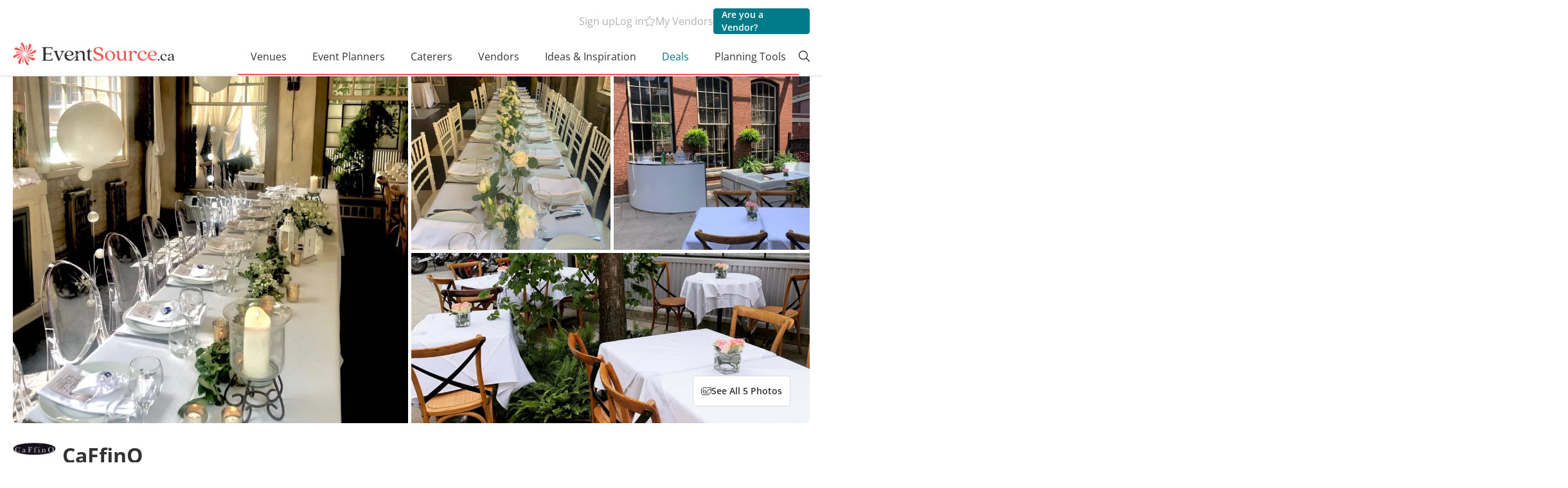

--- FILE ---
content_type: text/html; charset=utf-8
request_url: https://www.eventsource.ca/caffino
body_size: 57614
content:
<!DOCTYPE html><html lang="en"><head>
  <meta charset="utf-8">
  <meta http-equiv="X-UA-Compatible" content="IE=edge,chrome=1">
  <title>CaFfinO, Toronto, Restaurants for Weddings, Parties, Corporate Events &amp; More</title>
  <meta name="copyright" content="www.eventsource.ca/">
  <meta name="author" content="www.eventsource.ca/">
  <meta name="revisit-after" content="2 Weeks">
  <meta name="apple-itunes-app" content="app-id=1571711540">

  <style type="text/css" id="fa-auto-css">:root, :host {
  --fa-font-solid: normal 900 1em/1 "Font Awesome 6 Free";
  --fa-font-regular: normal 400 1em/1 "Font Awesome 6 Free";
  --fa-font-light: normal 300 1em/1 "Font Awesome 6 Pro";
  --fa-font-thin: normal 100 1em/1 "Font Awesome 6 Pro";
  --fa-font-duotone: normal 900 1em/1 "Font Awesome 6 Duotone";
  --fa-font-duotone-regular: normal 400 1em/1 "Font Awesome 6 Duotone";
  --fa-font-duotone-light: normal 300 1em/1 "Font Awesome 6 Duotone";
  --fa-font-duotone-thin: normal 100 1em/1 "Font Awesome 6 Duotone";
  --fa-font-brands: normal 400 1em/1 "Font Awesome 6 Brands";
  --fa-font-sharp-solid: normal 900 1em/1 "Font Awesome 6 Sharp";
  --fa-font-sharp-regular: normal 400 1em/1 "Font Awesome 6 Sharp";
  --fa-font-sharp-light: normal 300 1em/1 "Font Awesome 6 Sharp";
  --fa-font-sharp-thin: normal 100 1em/1 "Font Awesome 6 Sharp";
  --fa-font-sharp-duotone-solid: normal 900 1em/1 "Font Awesome 6 Sharp Duotone";
  --fa-font-sharp-duotone-regular: normal 400 1em/1 "Font Awesome 6 Sharp Duotone";
  --fa-font-sharp-duotone-light: normal 300 1em/1 "Font Awesome 6 Sharp Duotone";
  --fa-font-sharp-duotone-thin: normal 100 1em/1 "Font Awesome 6 Sharp Duotone";
}

svg:not(:root).svg-inline--fa, svg:not(:host).svg-inline--fa {
  overflow: visible;
  box-sizing: content-box;
}

.svg-inline--fa {
  display: var(--fa-display, inline-block);
  height: 1em;
  overflow: visible;
  vertical-align: -0.125em;
}
.svg-inline--fa.fa-2xs {
  vertical-align: 0.1em;
}
.svg-inline--fa.fa-xs {
  vertical-align: 0em;
}
.svg-inline--fa.fa-sm {
  vertical-align: -0.0714285705em;
}
.svg-inline--fa.fa-lg {
  vertical-align: -0.2em;
}
.svg-inline--fa.fa-xl {
  vertical-align: -0.25em;
}
.svg-inline--fa.fa-2xl {
  vertical-align: -0.3125em;
}
.svg-inline--fa.fa-pull-left {
  margin-right: var(--fa-pull-margin, 0.3em);
  width: auto;
}
.svg-inline--fa.fa-pull-right {
  margin-left: var(--fa-pull-margin, 0.3em);
  width: auto;
}
.svg-inline--fa.fa-li {
  width: var(--fa-li-width, 2em);
  top: 0.25em;
}
.svg-inline--fa.fa-fw {
  width: var(--fa-fw-width, 1.25em);
}

.fa-layers svg.svg-inline--fa {
  bottom: 0;
  left: 0;
  margin: auto;
  position: absolute;
  right: 0;
  top: 0;
}

.fa-layers-counter, .fa-layers-text {
  display: inline-block;
  position: absolute;
  text-align: center;
}

.fa-layers {
  display: inline-block;
  height: 1em;
  position: relative;
  text-align: center;
  vertical-align: -0.125em;
  width: 1em;
}
.fa-layers svg.svg-inline--fa {
  transform-origin: center center;
}

.fa-layers-text {
  left: 50%;
  top: 50%;
  transform: translate(-50%, -50%);
  transform-origin: center center;
}

.fa-layers-counter {
  background-color: var(--fa-counter-background-color, #ff253a);
  border-radius: var(--fa-counter-border-radius, 1em);
  box-sizing: border-box;
  color: var(--fa-inverse, #fff);
  line-height: var(--fa-counter-line-height, 1);
  max-width: var(--fa-counter-max-width, 5em);
  min-width: var(--fa-counter-min-width, 1.5em);
  overflow: hidden;
  padding: var(--fa-counter-padding, 0.25em 0.5em);
  right: var(--fa-right, 0);
  text-overflow: ellipsis;
  top: var(--fa-top, 0);
  transform: scale(var(--fa-counter-scale, 0.25));
  transform-origin: top right;
}

.fa-layers-bottom-right {
  bottom: var(--fa-bottom, 0);
  right: var(--fa-right, 0);
  top: auto;
  transform: scale(var(--fa-layers-scale, 0.25));
  transform-origin: bottom right;
}

.fa-layers-bottom-left {
  bottom: var(--fa-bottom, 0);
  left: var(--fa-left, 0);
  right: auto;
  top: auto;
  transform: scale(var(--fa-layers-scale, 0.25));
  transform-origin: bottom left;
}

.fa-layers-top-right {
  top: var(--fa-top, 0);
  right: var(--fa-right, 0);
  transform: scale(var(--fa-layers-scale, 0.25));
  transform-origin: top right;
}

.fa-layers-top-left {
  left: var(--fa-left, 0);
  right: auto;
  top: var(--fa-top, 0);
  transform: scale(var(--fa-layers-scale, 0.25));
  transform-origin: top left;
}

.fa-1x {
  font-size: 1em;
}

.fa-2x {
  font-size: 2em;
}

.fa-3x {
  font-size: 3em;
}

.fa-4x {
  font-size: 4em;
}

.fa-5x {
  font-size: 5em;
}

.fa-6x {
  font-size: 6em;
}

.fa-7x {
  font-size: 7em;
}

.fa-8x {
  font-size: 8em;
}

.fa-9x {
  font-size: 9em;
}

.fa-10x {
  font-size: 10em;
}

.fa-2xs {
  font-size: 0.625em;
  line-height: 0.1em;
  vertical-align: 0.225em;
}

.fa-xs {
  font-size: 0.75em;
  line-height: 0.0833333337em;
  vertical-align: 0.125em;
}

.fa-sm {
  font-size: 0.875em;
  line-height: 0.0714285718em;
  vertical-align: 0.0535714295em;
}

.fa-lg {
  font-size: 1.25em;
  line-height: 0.05em;
  vertical-align: -0.075em;
}

.fa-xl {
  font-size: 1.5em;
  line-height: 0.0416666682em;
  vertical-align: -0.125em;
}

.fa-2xl {
  font-size: 2em;
  line-height: 0.03125em;
  vertical-align: -0.1875em;
}

.fa-fw {
  text-align: center;
  width: 1.25em;
}

.fa-ul {
  list-style-type: none;
  margin-left: var(--fa-li-margin, 2.5em);
  padding-left: 0;
}
.fa-ul > li {
  position: relative;
}

.fa-li {
  left: calc(-1 * var(--fa-li-width, 2em));
  position: absolute;
  text-align: center;
  width: var(--fa-li-width, 2em);
  line-height: inherit;
}

.fa-border {
  border-color: var(--fa-border-color, #eee);
  border-radius: var(--fa-border-radius, 0.1em);
  border-style: var(--fa-border-style, solid);
  border-width: var(--fa-border-width, 0.08em);
  padding: var(--fa-border-padding, 0.2em 0.25em 0.15em);
}

.fa-pull-left {
  float: left;
  margin-right: var(--fa-pull-margin, 0.3em);
}

.fa-pull-right {
  float: right;
  margin-left: var(--fa-pull-margin, 0.3em);
}

.fa-beat {
  animation-name: fa-beat;
  animation-delay: var(--fa-animation-delay, 0s);
  animation-direction: var(--fa-animation-direction, normal);
  animation-duration: var(--fa-animation-duration, 1s);
  animation-iteration-count: var(--fa-animation-iteration-count, infinite);
  animation-timing-function: var(--fa-animation-timing, ease-in-out);
}

.fa-bounce {
  animation-name: fa-bounce;
  animation-delay: var(--fa-animation-delay, 0s);
  animation-direction: var(--fa-animation-direction, normal);
  animation-duration: var(--fa-animation-duration, 1s);
  animation-iteration-count: var(--fa-animation-iteration-count, infinite);
  animation-timing-function: var(--fa-animation-timing, cubic-bezier(0.28, 0.84, 0.42, 1));
}

.fa-fade {
  animation-name: fa-fade;
  animation-delay: var(--fa-animation-delay, 0s);
  animation-direction: var(--fa-animation-direction, normal);
  animation-duration: var(--fa-animation-duration, 1s);
  animation-iteration-count: var(--fa-animation-iteration-count, infinite);
  animation-timing-function: var(--fa-animation-timing, cubic-bezier(0.4, 0, 0.6, 1));
}

.fa-beat-fade {
  animation-name: fa-beat-fade;
  animation-delay: var(--fa-animation-delay, 0s);
  animation-direction: var(--fa-animation-direction, normal);
  animation-duration: var(--fa-animation-duration, 1s);
  animation-iteration-count: var(--fa-animation-iteration-count, infinite);
  animation-timing-function: var(--fa-animation-timing, cubic-bezier(0.4, 0, 0.6, 1));
}

.fa-flip {
  animation-name: fa-flip;
  animation-delay: var(--fa-animation-delay, 0s);
  animation-direction: var(--fa-animation-direction, normal);
  animation-duration: var(--fa-animation-duration, 1s);
  animation-iteration-count: var(--fa-animation-iteration-count, infinite);
  animation-timing-function: var(--fa-animation-timing, ease-in-out);
}

.fa-shake {
  animation-name: fa-shake;
  animation-delay: var(--fa-animation-delay, 0s);
  animation-direction: var(--fa-animation-direction, normal);
  animation-duration: var(--fa-animation-duration, 1s);
  animation-iteration-count: var(--fa-animation-iteration-count, infinite);
  animation-timing-function: var(--fa-animation-timing, linear);
}

.fa-spin {
  animation-name: fa-spin;
  animation-delay: var(--fa-animation-delay, 0s);
  animation-direction: var(--fa-animation-direction, normal);
  animation-duration: var(--fa-animation-duration, 2s);
  animation-iteration-count: var(--fa-animation-iteration-count, infinite);
  animation-timing-function: var(--fa-animation-timing, linear);
}

.fa-spin-reverse {
  --fa-animation-direction: reverse;
}

.fa-pulse,
.fa-spin-pulse {
  animation-name: fa-spin;
  animation-direction: var(--fa-animation-direction, normal);
  animation-duration: var(--fa-animation-duration, 1s);
  animation-iteration-count: var(--fa-animation-iteration-count, infinite);
  animation-timing-function: var(--fa-animation-timing, steps(8));
}

@media (prefers-reduced-motion: reduce) {
  .fa-beat,
.fa-bounce,
.fa-fade,
.fa-beat-fade,
.fa-flip,
.fa-pulse,
.fa-shake,
.fa-spin,
.fa-spin-pulse {
    animation-delay: -1ms;
    animation-duration: 1ms;
    animation-iteration-count: 1;
    transition-delay: 0s;
    transition-duration: 0s;
  }
}
@keyframes fa-beat {
  0%, 90% {
    transform: scale(1);
  }
  45% {
    transform: scale(var(--fa-beat-scale, 1.25));
  }
}
@keyframes fa-bounce {
  0% {
    transform: scale(1, 1) translateY(0);
  }
  10% {
    transform: scale(var(--fa-bounce-start-scale-x, 1.1), var(--fa-bounce-start-scale-y, 0.9)) translateY(0);
  }
  30% {
    transform: scale(var(--fa-bounce-jump-scale-x, 0.9), var(--fa-bounce-jump-scale-y, 1.1)) translateY(var(--fa-bounce-height, -0.5em));
  }
  50% {
    transform: scale(var(--fa-bounce-land-scale-x, 1.05), var(--fa-bounce-land-scale-y, 0.95)) translateY(0);
  }
  57% {
    transform: scale(1, 1) translateY(var(--fa-bounce-rebound, -0.125em));
  }
  64% {
    transform: scale(1, 1) translateY(0);
  }
  100% {
    transform: scale(1, 1) translateY(0);
  }
}
@keyframes fa-fade {
  50% {
    opacity: var(--fa-fade-opacity, 0.4);
  }
}
@keyframes fa-beat-fade {
  0%, 100% {
    opacity: var(--fa-beat-fade-opacity, 0.4);
    transform: scale(1);
  }
  50% {
    opacity: 1;
    transform: scale(var(--fa-beat-fade-scale, 1.125));
  }
}
@keyframes fa-flip {
  50% {
    transform: rotate3d(var(--fa-flip-x, 0), var(--fa-flip-y, 1), var(--fa-flip-z, 0), var(--fa-flip-angle, -180deg));
  }
}
@keyframes fa-shake {
  0% {
    transform: rotate(-15deg);
  }
  4% {
    transform: rotate(15deg);
  }
  8%, 24% {
    transform: rotate(-18deg);
  }
  12%, 28% {
    transform: rotate(18deg);
  }
  16% {
    transform: rotate(-22deg);
  }
  20% {
    transform: rotate(22deg);
  }
  32% {
    transform: rotate(-12deg);
  }
  36% {
    transform: rotate(12deg);
  }
  40%, 100% {
    transform: rotate(0deg);
  }
}
@keyframes fa-spin {
  0% {
    transform: rotate(0deg);
  }
  100% {
    transform: rotate(360deg);
  }
}
.fa-rotate-90 {
  transform: rotate(90deg);
}

.fa-rotate-180 {
  transform: rotate(180deg);
}

.fa-rotate-270 {
  transform: rotate(270deg);
}

.fa-flip-horizontal {
  transform: scale(-1, 1);
}

.fa-flip-vertical {
  transform: scale(1, -1);
}

.fa-flip-both,
.fa-flip-horizontal.fa-flip-vertical {
  transform: scale(-1, -1);
}

.fa-rotate-by {
  transform: rotate(var(--fa-rotate-angle, 0));
}

.fa-stack {
  display: inline-block;
  vertical-align: middle;
  height: 2em;
  position: relative;
  width: 2.5em;
}

.fa-stack-1x,
.fa-stack-2x {
  bottom: 0;
  left: 0;
  margin: auto;
  position: absolute;
  right: 0;
  top: 0;
  z-index: var(--fa-stack-z-index, auto);
}

.svg-inline--fa.fa-stack-1x {
  height: 1em;
  width: 1.25em;
}
.svg-inline--fa.fa-stack-2x {
  height: 2em;
  width: 2.5em;
}

.fa-inverse {
  color: var(--fa-inverse, #fff);
}

.sr-only,
.fa-sr-only {
  position: absolute;
  width: 1px;
  height: 1px;
  padding: 0;
  margin: -1px;
  overflow: hidden;
  clip: rect(0, 0, 0, 0);
  white-space: nowrap;
  border-width: 0;
}

.sr-only-focusable:not(:focus),
.fa-sr-only-focusable:not(:focus) {
  position: absolute;
  width: 1px;
  height: 1px;
  padding: 0;
  margin: -1px;
  overflow: hidden;
  clip: rect(0, 0, 0, 0);
  white-space: nowrap;
  border-width: 0;
}

.svg-inline--fa .fa-primary {
  fill: var(--fa-primary-color, currentColor);
  opacity: var(--fa-primary-opacity, 1);
}

.svg-inline--fa .fa-secondary {
  fill: var(--fa-secondary-color, currentColor);
  opacity: var(--fa-secondary-opacity, 0.4);
}

.svg-inline--fa.fa-swap-opacity .fa-primary {
  opacity: var(--fa-secondary-opacity, 0.4);
}

.svg-inline--fa.fa-swap-opacity .fa-secondary {
  opacity: var(--fa-primary-opacity, 1);
}

.svg-inline--fa mask .fa-primary,
.svg-inline--fa mask .fa-secondary {
  fill: black;
}</style><link rel="preload" href="/content/fonts/open-sans-v29-latin-ext_latin_cyrillic-ext_cyrillic-regular.woff2" crossorigin="anonymous" as="font" type="font/woff2">
  <link rel="preload" href="/content/fonts/open-sans-v29-latin-ext_latin_cyrillic-ext_cyrillic-600.woff2" crossorigin="anonymous" as="font" type="font/woff2">
  <link rel="preload" href="/content/fonts/open-sans-v29-latin-ext_latin_cyrillic-ext_cyrillic-700.woff2" crossorigin="anonymous" as="font" type="font/woff2">

  <link rel="preconnect" href="https://www.google-analytics.com" crossorigin="anonymous">
  <link rel="dns-prefetch" href="https://www.google-analytics.com">
  <link rel="preconnect" href="https://maps.googleapis.com" crossorigin="anonymous">
  <link rel="dns-prefetch" href="https://maps.googleapis.com">
  <link rel="preconnect" href="https://connect.facebook.net" crossorigin="anonymous">
  <link rel="dns-prefetch" href="https://connect.facebook.net">

  <link rel="canonical" href="https://www.eventsource.ca/caffino">
  <link rel="shortcut icon" type="image/x-icon" href="/img/fav/favicon.ico">
  <link rel="icon" type="image/png" sizes="32x32" href="/img/fav/favicon-32x32.png">
  <link rel="icon" type="image/png" sizes="16x16" href="/img/fav/favicon-16x16.png">
  <link rel="apple-touch-icon" sizes="57x57" href="/img/fav/apple-icon-57x57.png">
  <link rel="apple-touch-icon" sizes="60x60" href="/img/fav/apple-icon-60x60.png">
  <link rel="apple-touch-icon" sizes="72x72" href="/img/fav/apple-icon-72x72.png">
  <link rel="apple-touch-icon" sizes="76x76" href="/img/fav/apple-icon-76x76.png">
  <link rel="apple-touch-icon" sizes="114x114" href="/img/fav/apple-icon-114x114.png">
  <link rel="apple-touch-icon" sizes="120x120" href="/img/fav/apple-icon-120x120.png">
  <link rel="apple-touch-icon" sizes="144x144" href="/img/fav/apple-icon-144x144.png">
  <link rel="apple-touch-icon" sizes="152x152" href="/img/fav/apple-icon-152x152.png">
  <link rel="apple-touch-icon" sizes="180x180" href="/img/fav/apple-icon-180x180.png">
  <link rel="apple-touch-icon-precomposed" sizes="57x57" href="/img/fav/apple-icon-57x57-precomposed.png">
  <link rel="apple-touch-icon-precomposed" sizes="60x60" href="/img/fav/apple-icon-60x60-precomposed.png">
  <link rel="apple-touch-icon-precomposed" sizes="72x72" href="/img/fav/apple-icon-72x72-precomposed.png">
  <link rel="apple-touch-icon-precomposed" sizes="76x76" href="/img/fav/apple-icon-76x76-precomposed.png">
  <link rel="apple-touch-icon-precomposed" sizes="114x114" href="/img/fav/apple-icon-114x114-precomposed.png">
  <link rel="apple-touch-icon-precomposed" sizes="120x120" href="/img/fav/apple-icon-120x120-precomposed.png">
  <link rel="apple-touch-icon-precomposed" sizes="144x144" href="/img/fav/apple-icon-144x144-precomposed.png">
  <link rel="apple-touch-icon-precomposed" sizes="152x152" href="/img/fav/apple-icon-152x152-precomposed.png">
  <link rel="apple-touch-icon-precomposed" sizes="180x180" href="/img/fav/apple-icon-180x180-precomposed.png">
  <link rel="manifest" href="/img/fav/site.webmanifest">
  <link rel="mask-icon" href="/img/fav/safari-pinned-tab.svg" color="#f05655">
  <meta name="msapplication-TileColor" content="#da532c">
  <meta name="theme-color" content="#ffffff">

  <style>
    /* open-sans-regular - latin-ext_latin_cyrillic-ext_cyrillic */
    @font-face {
      font-family: 'Open Sans';
      font-style: normal;
      font-weight: 400;
      src: url('/content/fonts/open-sans-v29-latin-ext_latin_cyrillic-ext_cyrillic-regular.woff2') format('woff2');
    }

    /* open-sans-600 - latin-ext_latin_cyrillic-ext_cyrillic */
    @font-face {
      font-family: 'Open Sans';
      font-style: normal;
      font-weight: 600;
      src: url('/content/fonts/open-sans-v29-latin-ext_latin_cyrillic-ext_cyrillic-600.woff2') format('woff2');
    }

    /* open-sans-700 - latin-ext_latin_cyrillic-ext_cyrillic */
    @font-face {
      font-family: 'Open Sans';
      font-style: normal;
      font-weight: 700;
      src: url('/content/fonts/open-sans-v29-latin-ext_latin_cyrillic-ext_cyrillic-700.woff2') format('woff2');
    }
  </style>

  <!-- Google Tag Manager -->
  <script type="70b0ebe718a16908353b9469-text/javascript">(function (w, d, s, l, i) {
      w[l] = w[l] || []; w[l].push({
        'gtm.start':
          new Date().getTime(), event: 'gtm.js'
      }); var f = d.getElementsByTagName(s)[0],
        j = d.createElement(s), dl = l != 'dataLayer' ? '&l=' + l : ''; j.async = true; j.src =
          'https://www.googletagmanager.com/gtm.js?id=' + i + dl; f.parentNode.insertBefore(j, f);
    })(window, document, 'script', 'dataLayer', 'GTM-MNTPGJ');</script>
  <!-- End Google Tag Manager -->

  <meta name="rating" content="General">
  <meta name="y_key" content="bae7822023bb23e7">
  <meta name="msvalidate.01" content="0CAED6CF0B23DFB4D9A07407B3B20139">
  <meta http-equiv="Content-Type" content="text/html; charset=utf-8;">
  <meta name="viewport" content="width=device-width, user-scalable=0, minimum-scale=1.0, maximum-scale=1.0">
  <meta name="apple-mobile-web-app-capable" content="yes">

  <link rel="search" type="application/opensearchdescription+xml" title="EventSource.ca" href="/opensearch.xml">
  <meta name="description" content="CaFfinO is a restaurant located in Toronto. The venue can accommodate an unknown number of guests.">
  <meta name="robots" content="index, follow" id="robots"><script type="application/ld+json" class="json-ld-schema breadcrumbs-schema">{"@context":"https://schema.org","@type":"BreadcrumbList","itemListElement":[{"@context":"https://schema.org","@type":"ListItem","position":1,"item":{"@id":"/","name":"Home"}},{"@context":"https://schema.org","@type":"ListItem","position":2,"item":{"@id":"/venues","name":"Venues"}},{"@context":"https://schema.org","@type":"ListItem","position":3,"item":{"@id":"/venues/restaurants","name":"Restaurants"}}]}</script><script type="application/ld+json" class="json-ld-schema events-schema">[]</script><script type="application/ld+json" class="json-ld-schema faq-schema">{"@context":"https://schema.org","@type":"FAQPage","mainEntity":[{"@type":"Question","name":"CaFfinO Costs, Packages, & Wedding Pricing","acceptedAnswer":{"@type":"Answer","text":"We customize our packages and prices and would love to chat with you about what you're looking for. Send an inquiry for a quick estimate"}},{"@type":"Question","name":"What types of events can CaFfinO host?","acceptedAnswer":{"@type":"Answer","text":"Wedding Receptions, Corporate Events, Parties"}}]}</script><script type="application/ld+json" class="json-ld-schema localbusiness-schema">{"@context":"https://schema.org","@type":"LocalBusiness","@id":"https://www.eventsource.ca/caffino#localbusiness","name":"CaFfinO","description":"CaFfinO is a restaurant located in Toronto. The venue can accommodate an unknown number of guests.","logo":"https://www.eventsource.ca/listings/CaFfinO/logo/logo.png","image":[{"@context":"https://schema.org","@type":"ImageObject","url":"https://www.eventsource.ca/listings/CaFfinO/gallery/caffino-toronto-004-full_size.jpg","width":1440,"height":1800},{"@context":"https://schema.org","@type":"ImageObject","url":"https://www.eventsource.ca/listings/CaFfinO/gallery/caffino-toronto-005-full_size.jpg","width":1440,"height":1800},{"@context":"https://schema.org","@type":"ImageObject","url":"https://www.eventsource.ca/listings/CaFfinO/gallery/caffino-toronto-002-full_size.jpg","width":1440,"height":1800},{"@context":"https://schema.org","@type":"ImageObject","url":"https://www.eventsource.ca/listings/CaFfinO/gallery/caffino-toronto-003-full_size.jpg","width":1440,"height":1800},{"@context":"https://schema.org","@type":"ImageObject","url":"https://www.eventsource.ca/listings/CaFfinO/gallery/caffino-toronto-001-full_size.jpg","width":1440,"height":1800}],"priceRange":"","url":"https://www.eventsource.ca/caffino","telephone":"(416) 588-9010","sameAs":["https://caffino.ca/"],"address":{"@type":"PostalAddress","addressLocality":"Toronto","addressRegion":"ON","streetAddress":"1185 King St W","postalCode":"M6K 3C5","addressCountry":{"@type":"Country","name":"CA"}},"geo":{"@type":"GeoCoordinates","latitude":43.639145,"longitude":-79.42546},"hasMap":"https://www.google.com/maps/place/43.639145,-79.42546","amenityFeature":["Outdoor Facilities"],"review":[]}</script><script type="application/ld+json" class="json-ld-schema org-schema">{"@context":"https://schema.org","@type":"Organization","name":"EventSource.ca","url":"https://www.eventsource.ca/","logo":"https://www.eventsource.ca/img/base/logo.svg","alternateName":"EventSource","sameAs":["https://www.facebook.com/eventsource.ca","https://x.com/EventSourceCA","https://www.instagram.com/eventsource.ca"]}</script>

  <base href="/">

<link rel="stylesheet" href="/apps/browser/styles-RUG26BOV.css" crossorigin="use-credentials"><style ng-app-id="es">[_nghost-es-c415448651]{position:relative;display:block;pointer-events:none}[_nghost-es-c415448651]   .ngx-spinner[_ngcontent-es-c415448651]{transition:.35s linear all;display:block;position:absolute;top:5px;left:0px}[_nghost-es-c415448651]   .ngx-spinner[_ngcontent-es-c415448651]   .ngx-spinner-icon[_ngcontent-es-c415448651]{width:14px;height:14px;border:solid 2px transparent;border-top-color:inherit;border-left-color:inherit;border-radius:50%;-webkit-animation:_ngcontent-es-c415448651_loading-bar-spinner .4s linear infinite;animation:_ngcontent-es-c415448651_loading-bar-spinner .4s linear infinite}[_nghost-es-c415448651]   .ngx-bar[_ngcontent-es-c415448651]{transition:width .35s;position:absolute;top:0;left:0;width:100%;height:2px;border-bottom-right-radius:1px;border-top-right-radius:1px}[dir=rtl]   [_nghost-es-c415448651]   .ngx-bar[_ngcontent-es-c415448651]{right:0;left:unset}[fixed=true][_nghost-es-c415448651]{z-index:10002}[fixed=true][_nghost-es-c415448651]   .ngx-bar[_ngcontent-es-c415448651]{position:fixed}[fixed=true][_nghost-es-c415448651]   .ngx-spinner[_ngcontent-es-c415448651]{position:fixed;top:10px;left:10px}[dir=rtl]   [fixed=true][_nghost-es-c415448651]   .ngx-spinner[_ngcontent-es-c415448651]{right:10px;left:unset}@-webkit-keyframes _ngcontent-es-c415448651_loading-bar-spinner{0%{transform:rotate(0)}to{transform:rotate(360deg)}}@keyframes _ngcontent-es-c415448651_loading-bar-spinner{0%{transform:rotate(0)}to{transform:rotate(360deg)}}</style><style ng-app-id="es">.es-pre-wrapper[_ngcontent-es-c2326848650]{width:100%}.es-pre-wrapper.grey[_ngcontent-es-c2326848650]{background-color:var(--color-grey-bg)}.es-wrapper[_ngcontent-es-c2326848650]{padding-left:20px;padding-right:20px}@media (max-width: 480px){.es-wrapper[_ngcontent-es-c2326848650]{padding-left:15px;padding-right:15px}}.es-container[_ngcontent-es-c2326848650]{width:100%;max-width:1360px;margin-left:auto;margin-right:auto}@media (max-width: 1200px){.es-container[_ngcontent-es-c2326848650]{max-width:1200px}}@media (min-width: 768px) and (max-width: 989px){.es-container[_ngcontent-es-c2326848650]{max-width:990px}}@media (max-width: 767px){.es-container[_ngcontent-es-c2326848650]{max-width:100%}}.dp-none[_ngcontent-es-c2326848650]{display:none!important}@media (min-width: 990px){.desktop-none[_ngcontent-es-c2326848650]{display:none!important}}@media (max-width: 989px){.mobile-none[_ngcontent-es-c2326848650]{display:none!important}}[_nghost-es-c2326848650]{position:relative;z-index:800;--hdr-text-color-alt: #B2B2B2;--hdr-text-size-title: 18px;--hdr-text-size: 16px}@media (max-width: 1200px){[_nghost-es-c2326848650]{--hdr-text-size-title: 16px;--hdr-text-size: 14px}}[_nghost-es-c2326848650]     .nav__title{margin:0;font-size:var(--hdr-text-size-title);font-weight:700;color:var(--text-color);line-height:20px}[_nghost-es-c2326848650]     .nav__title--separator{position:relative;display:flex;width:100%;justify-content:center;align-items:center;z-index:2}[_nghost-es-c2326848650]     .nav__title--separator:before{content:"";display:block;width:100%;height:1px;background:#d9d9d9;z-index:-1;position:absolute;left:50%;top:50%;translate:-50%}[_nghost-es-c2326848650]     .nav__title--separator span{padding:12px 20px;background:#fff}[_nghost-es-c2326848650]     .nav__link{font-size:var(--hdr-text-size);text-decoration:none;color:var(--text-color);transition:.3s color}[_nghost-es-c2326848650]     .nav__link.hdr-alt-color{color:var(--hdr-text-color-alt)}[_nghost-es-c2326848650]     .nav__link.--active{color:var(--color-red)}[_nghost-es-c2326848650]     .nav__link:hover{color:var(--color-red)}[_nghost-es-c2326848650]     .nav__link:hover:before{scale:1}.header-global-bg[_ngcontent-es-c2326848650]{display:none}@media (min-width: 990px){.header-global-bg[_ngcontent-es-c2326848650]{display:block;position:absolute;width:100%;height:100%;background-color:#fff;z-index:1}}@media (min-width: 990px){.header-wrapper[_ngcontent-es-c2326848650]{position:relative;padding:13px 20px 0;background-color:#fff;z-index:2}}@media (min-width: 768px) and (max-width: 1024px){.header-wrapper[_ngcontent-es-c2326848650]{padding:0}}@media (max-width: 767px){.header-wrapper[_ngcontent-es-c2326848650]   es-mobile-header[_ngcontent-es-c2326848650]{position:relative;z-index:2}}</style><style ng-app-id="es">.es-pre-wrapper[_ngcontent-es-c2902832650]{width:100%}.es-pre-wrapper.grey[_ngcontent-es-c2902832650]{background-color:var(--color-grey-bg)}.es-wrapper[_ngcontent-es-c2902832650]{padding-left:20px;padding-right:20px}@media (max-width: 480px){.es-wrapper[_ngcontent-es-c2902832650]{padding-left:15px;padding-right:15px}}.es-container[_ngcontent-es-c2902832650]{width:100%;max-width:1360px;margin-left:auto;margin-right:auto}@media (max-width: 1200px){.es-container[_ngcontent-es-c2902832650]{max-width:1200px}}@media (min-width: 768px) and (max-width: 989px){.es-container[_ngcontent-es-c2902832650]{max-width:990px}}@media (max-width: 767px){.es-container[_ngcontent-es-c2902832650]{max-width:100%}}.dp-none[_ngcontent-es-c2902832650]{display:none!important}@media (min-width: 990px){.desktop-none[_ngcontent-es-c2902832650]{display:none!important}}@media (max-width: 989px){.mobile-none[_ngcontent-es-c2902832650]{display:none!important}}[_nghost-es-c2902832650]{display:flex;flex-direction:column;margin:0 auto;border-top:1px solid #D9D9D9}[_nghost-es-c2902832650]     .venues-section .faq-section{padding-top:0}.details-wrapper[_ngcontent-es-c2902832650]{display:flex;flex-direction:column;margin:0 auto}[_nghost-es-c2902832650]     .details-section{padding-left:20px;padding-right:20px}[_nghost-es-c2902832650]     .details-section--merged{display:flex;flex-direction:column;gap:0}[_nghost-es-c2902832650]     .details-section--merged es-nav-section .nav__tabs{margin:30px 0}@media (max-width: 767px){[_nghost-es-c2902832650]     .details-section--merged es-nav-section .nav__tabs{margin:20px 0}}[_nghost-es-c2902832650]     .details-section--ignored{padding-left:0;padding-right:0}[_nghost-es-c2902832650]     .details-section.grey{background-color:#fafafa}[_nghost-es-c2902832650]     .details-section.free{padding:30px}@media (max-width: 767px){[_nghost-es-c2902832650]     .details-section.free{padding:30px 0;margin-top:-20px}}[_nghost-es-c2902832650]     .details-section.overflow-hidden{overflow:hidden}[_nghost-es-c2902832650]     .details-section.details-blog{padding-left:20px;padding-right:0}[_nghost-es-c2902832650]     .details-section.details-blog   es-scrollsnap .scrollsnap__arrow--left{left:-18px}[_nghost-es-c2902832650]     .details-section.details-blog   es-scrollsnap .scrollsnap__arrow--right{right:-18px}@media (max-width: 767px){[_nghost-es-c2902832650]     .details-section.details-blog   es-scrollsnap .scrollsnap__arrow--right{right:2px}}@media (max-width: 767px){[_nghost-es-c2902832650]     .details-section.details-blog   es-scrollsnap .scrollsnap__container{gap:10px;scroll-padding-left:20px;scroll-padding-right:20px;padding-left:20px;padding-right:20px;margin-left:-20px}}[_nghost-es-c2902832650]     .details-section .upcoming-events{display:flex;flex-direction:column;gap:20px}.details-content[_ngcontent-es-c2902832650]{display:flex;flex-direction:column;margin-top:20px;margin-bottom:20px}.details-content[_ngcontent-es-c2902832650]   .details-inner[_ngcontent-es-c2902832650]{display:flex;flex-direction:column;grid-gap:20px}.details-content[_ngcontent-es-c2902832650]   .details-inner[_ngcontent-es-c2902832650]   .limited-profile-msg[_ngcontent-es-c2902832650]{display:flex;gap:20px;line-height:34px}.details-content[_ngcontent-es-c2902832650]   .details-inner[_ngcontent-es-c2902832650]   .limited-profile-msg[_ngcontent-es-c2902832650]   a[_ngcontent-es-c2902832650]{white-space:nowrap}.details-content[_ngcontent-es-c2902832650]   .sidebar[_ngcontent-es-c2902832650]{display:none}.details-footer[_ngcontent-es-c2902832650]{padding:30px 0!important}.details-footer[_ngcontent-es-c2902832650]     es-scrollsnap .scrollsnap__arrow--left{left:2px}.details-footer[_ngcontent-es-c2902832650]     es-scrollsnap .scrollsnap__arrow--right{right:2px}es-quick-message[_ngcontent-es-c2902832650]{position:sticky;bottom:0}@media (min-width: 990px){.details-wrapper[_ngcontent-es-c2902832650]{padding:0 20px}.details-section[_ngcontent-es-c2902832650], .details-section.details-blog[_ngcontent-es-c2902832650]{padding:0}.details-content[_ngcontent-es-c2902832650]{grid-template-areas:"detailsContent detailsSidebar";display:grid;grid-template-columns:minmax(0,1fr) minmax(0,420px);margin-top:30px;margin-bottom:60px;grid-gap:50px}.details-content.no-sidebar[_ngcontent-es-c2902832650]{grid-template-columns:1fr}.details-content[_ngcontent-es-c2902832650]   .details-inner[_ngcontent-es-c2902832650]{display:flex;grid-area:detailsContent;gap:30px}.details-content[_ngcontent-es-c2902832650]   .details-inner[_ngcontent-es-c2902832650]   .limited-profile-msg[_ngcontent-es-c2902832650]{margin:30px 0;font-size:28px;line-height:38px}.details-content[_ngcontent-es-c2902832650]   .sidebar[_ngcontent-es-c2902832650]{display:block;grid-area:detailsSidebar;z-index:0}.details-content[_ngcontent-es-c2902832650]   .sidebar[_ngcontent-es-c2902832650]   es-details-sidebar[_ngcontent-es-c2902832650]{padding:0;transition:padding .3s ease}.details-content[_ngcontent-es-c2902832650]   .sidebar.shift[_ngcontent-es-c2902832650]   es-details-sidebar[_ngcontent-es-c2902832650]{padding-top:125px}.details-content[_ngcontent-es-c2902832650]   .sidebar.shift-ex[_ngcontent-es-c2902832650]   es-details-sidebar[_ngcontent-es-c2902832650]{padding-top:165px}.details-footer[_ngcontent-es-c2902832650]{padding:70px 20px!important}es-quick-message[_ngcontent-es-c2902832650]{display:none}}@media (max-width: 1200px){.details-content[_ngcontent-es-c2902832650]{grid-template-columns:minmax(0,1fr) minmax(0,340px)}}.free-listing-content[_ngcontent-es-c2902832650]     .row .col-md-8{width:100%}.free-listing-content.free-listing-sticky[_ngcontent-es-c2902832650]     .row .col-md-8{width:66.66666667%}.shutdown-listing-content[_ngcontent-es-c2902832650]     #blog-section{max-height:none}.details-description[_ngcontent-es-c2902832650]{padding-left:0}.details-description.alert[_ngcontent-es-c2902832650]   span[_ngcontent-es-c2902832650]{color:#333}.details-description.alert[_ngcontent-es-c2902832650]   span[_ngcontent-es-c2902832650]:first-child{margin-top:4px}.details-description.alert[_ngcontent-es-c2902832650]   span[_ngcontent-es-c2902832650]   fa-icon[_ngcontent-es-c2902832650]{font-size:27px}.details-description.alert[_ngcontent-es-c2902832650]   span[_ngcontent-es-c2902832650]   a[_ngcontent-es-c2902832650]{float:none;color:var(--color-red)}.details-description[_ngcontent-es-c2902832650]   h3[_ngcontent-es-c2902832650]{display:flex;align-items:center;font-size:24px;font-weight:700;line-height:1.3;column-gap:10px}.section-background__grey[_ngcontent-es-c2902832650], .section-background__white[_ngcontent-es-c2902832650]{width:100vw}.details-content[_ngcontent-es-c2902832650]   .affix[_ngcontent-es-c2902832650]{position:fixed;top:-25px}.description-container[_ngcontent-es-c2902832650]{padding-bottom:0;padding-top:0}.description-container[_ngcontent-es-c2902832650]   .description-desktop[_ngcontent-es-c2902832650]{width:66.6%;margin-top:20px}.description-container[_ngcontent-es-c2902832650]   .description-desktop[_ngcontent-es-c2902832650]   h3[_ngcontent-es-c2902832650]{font-size:24px;font-weight:700;line-height:22px;display:none}.details-content[_ngcontent-es-c2902832650]   .container[_ngcontent-es-c2902832650]{position:relative}.details-content[_ngcontent-es-c2902832650]   hr[_ngcontent-es-c2902832650]{margin:0;border-color:#d9d9d9}.details-content.top-content[_ngcontent-es-c2902832650]   hr[_ngcontent-es-c2902832650]{margin:40px 0 0}.details-content.tabs-section[_ngcontent-es-c2902832650]   .nav-tabs[_ngcontent-es-c2902832650]{margin-top:20px}.details-content.tabs-section[_ngcontent-es-c2902832650]   .nav-tabs[_ngcontent-es-c2902832650] > li[_ngcontent-es-c2902832650]{float:left}.container.full-height[_ngcontent-es-c2902832650]{position:absolute;width:415px;opacity:0;bottom:auto;padding:0;height:auto;min-height:200px;top:450px;z-index:100}.fixed-buttons.contact-vendor[_ngcontent-es-c2902832650]   .btn-red[_ngcontent-es-c2902832650]{display:inline-block;width:70%;height:46px;border-radius:3px;margin:16px 8px 0 auto}.fixed-buttons.contact-vendor[_ngcontent-es-c2902832650]   .btn-red[_ngcontent-es-c2902832650]:hover, .fixed-buttons.contact-vendor[_ngcontent-es-c2902832650]   .btn-red[_ngcontent-es-c2902832650]:focus{background-color:#f56868;color:#fff}.fixed-buttons.contact-vendor[_ngcontent-es-c2902832650]   .to-top[_ngcontent-es-c2902832650]{bottom:17px;display:inline-block!important;margin:0;right:auto;-webkit-transition:all .3s ease;-o-transition:all .3s ease;transition:all .3s ease;opacity:.7!important;height:46px;width:auto!important;padding:12px 16px;vertical-align:bottom}.fixed-buttons.contact-vendor[_ngcontent-es-c2902832650]   .to-top[_ngcontent-es-c2902832650]:hover, .fixed-buttons.contact-vendor[_ngcontent-es-c2902832650]   .to-top[_ngcontent-es-c2902832650]:focus{background-color:#f56868}.fixed-buttons.contact-vendor[_ngcontent-es-c2902832650]   .to-top[_ngcontent-es-c2902832650]   fa-icon[_ngcontent-es-c2902832650]{font-size:18px;color:#fff;right:0;bottom:17px}  .lg-on .fixed-buttons{display:none!important}  .modal-review-gallery__container{left:0}#description[_ngcontent-es-c2902832650]     .text-wrapper{margin-bottom:10px;word-break:break-word}[_nghost-es-c2902832650]     .details-section#details-other-viewing{padding:0}.right-part-inner[_ngcontent-es-c2902832650]{margin-left:-92px;display:block;float:left;width:420px;margin-top:-60px;transform:translateZ(0);padding-top:0;transition:padding-top .3s linear}.right-part-inner.sidebar-fixed[_ngcontent-es-c2902832650]{position:fixed;margin-top:0}@media screen and (max-width: 1820px){.right-part-inner[_ngcontent-es-c2902832650]{margin-left:-78px}}@media screen and (max-width: 1760px){.right-part-inner[_ngcontent-es-c2902832650]{margin-left:-68px}}@media screen and (max-width: 1720px){.right-part-inner[_ngcontent-es-c2902832650]{margin-left:-62px}}@media screen and (max-width: 1660px){.right-part-inner[_ngcontent-es-c2902832650]{margin-left:-52px}}@media screen and (max-width: 1620px){.right-part-inner[_ngcontent-es-c2902832650]{margin-left:-44px}}@media screen and (max-width: 1520px){.right-part-inner[_ngcontent-es-c2902832650]{margin-left:-28px}}@media screen and (max-width: 1460px){.right-part-inner[_ngcontent-es-c2902832650]{margin-left:-20px}}@media screen and (max-width: 1420px){.right-part-inner[_ngcontent-es-c2902832650]{margin-left:-11px}}@media screen and (max-width: 1380px){.right-part-inner[_ngcontent-es-c2902832650]{margin-left:-5px}}@media screen and (max-width: 1320px){.right-part-inner[_ngcontent-es-c2902832650]{margin-left:-17px}}@media screen and (max-width: 1300px){.right-part-inner[_ngcontent-es-c2902832650]{margin-left:-24px}}@media screen and (max-width: 1280px){.right-part-inner[_ngcontent-es-c2902832650]{margin-left:-30px}}@media screen and (max-width: 1260px){.right-part-inner[_ngcontent-es-c2902832650]{margin-left:-36px}}@media screen and (max-width: 1320px){.right-part-inner[_ngcontent-es-c2902832650]{margin-left:-43px}}@media screen and (max-width: 1220px){.right-part-inner[_ngcontent-es-c2902832650]{margin-left:-45px}}@media screen and (max-width: 1200px){.right-part-inner[_ngcontent-es-c2902832650]{width:320px;margin-left:44px}}@media screen and (max-width: 1180px){.right-part-inner[_ngcontent-es-c2902832650]{margin-left:37px}}@media screen and (max-width: 1160px){.right-part-inner[_ngcontent-es-c2902832650]{margin-left:30px}}@media screen and (max-width: 1140px){.right-part-inner[_ngcontent-es-c2902832650]{margin-left:22px}}@media screen and (max-width: 1120px){.right-part-inner[_ngcontent-es-c2902832650]{margin-left:17px}}@media screen and (max-width: 1100px){.right-part-inner[_ngcontent-es-c2902832650]{margin-left:10px}}@media screen and (max-width: 1080px){.right-part-inner[_ngcontent-es-c2902832650]{margin-left:2px}}@media screen and (max-width: 1060px){.right-part-inner[_ngcontent-es-c2902832650]{margin-left:-4px}}@media screen and (max-width: 1040px){.right-part-inner[_ngcontent-es-c2902832650]{margin-left:-8px}}@media screen and (max-width: 1020px){.right-part-inner[_ngcontent-es-c2902832650]{margin-left:-16px}}@media screen and (max-width: 1000px){.right-part-inner[_ngcontent-es-c2902832650]{margin-left:-23px}}@media screen and (max-width: 991px){.right-part-inner[_ngcontent-es-c2902832650]{display:block;position:relative;margin:auto;top:0;float:none}}@media screen and (max-width: 767px){.right-part-inner[_ngcontent-es-c2902832650]{display:none}.tabbar[_ngcontent-es-c2902832650]   .flex-row[_ngcontent-es-c2902832650]   li.active[_ngcontent-es-c2902832650]   a[_ngcontent-es-c2902832650]{color:var(--color-red)}}@media screen and (max-width: 991px){[_nghost-es-c2902832650]     .details-section#similar-section, [_nghost-es-c2902832650]     .details-section#details-other-viewing{padding:0}[_nghost-es-c2902832650]     .details-section#similar-section   .scrollsnap__item:first-child, [_nghost-es-c2902832650]     .details-section#details-other-viewing   .scrollsnap__item:first-child{margin-left:20px}[_nghost-es-c2902832650]     .details-section#similar-section .tab-content   .scrollsnap__container, [_nghost-es-c2902832650]     .details-section#details-other-viewing .tab-content   .scrollsnap__container{padding-left:20px;scroll-padding-left:20px;padding-right:20px;scroll-padding-right:20px}.free-listing-sticky[_ngcontent-es-c2902832650]{overflow:hidden}.free-listing-content.free-listing-sticky[_ngcontent-es-c2902832650]     .row .col-md-8{width:100%}.details-description[_ngcontent-es-c2902832650]{width:100%;padding:30px 0}.details-description[_ngcontent-es-c2902832650]   h3[_ngcontent-es-c2902832650]{margin-top:0;margin-bottom:15px}.details-content.top-content[_ngcontent-es-c2902832650]{padding:25px 0 0}.description-container[_ngcontent-es-c2902832650]   .description-desktop[_ngcontent-es-c2902832650]{width:100%}.description-container[_ngcontent-es-c2902832650]   .description-desktop[_ngcontent-es-c2902832650]   h3[_ngcontent-es-c2902832650]{display:block}.description-container.tablet[_ngcontent-es-c2902832650]{display:flex}.description-container.tablet[_ngcontent-es-c2902832650]   .details-hero-thumb[_ngcontent-es-c2902832650]{min-width:150px;width:150px;height:150px;border:1px solid #d1d2d1;background:#fff;display:flex;margin-right:30px}.description-container.tablet[_ngcontent-es-c2902832650]   .details-hero-thumb[_ngcontent-es-c2902832650]   .img-responsive[_ngcontent-es-c2902832650]{margin:auto}.container.full-height[_ngcontent-es-c2902832650]{left:0}.container.full-height[_ngcontent-es-c2902832650]{position:relative;height:auto;top:auto;bottom:auto;width:320px;z-index:0;padding-left:0;opacity:1}}.wrapper-partners[_ngcontent-es-c2902832650]{display:grid;grid-template-columns:1fr 1fr;row-gap:15px;column-gap:95px;overflow:hidden;transition:max-height .3s ease-in-out}#partner-listing[_ngcontent-es-c2902832650]   .btn-white[_ngcontent-es-c2902832650]{margin-top:20px;width:fit-content}.details-control[_ngcontent-es-c2902832650]     .tablet-logo{display:none}@media only screen and (min-device-width: 768px) and (max-device-width: 1024px) and (orientation: portrait),only screen and (min-device-width: 768px) and (max-device-width: 1024px) and (orientation: portrait) and (-webkit-min-device-pixel-ratio: 2){.details-control[_ngcontent-es-c2902832650]     .desktop-logo{display:none}.details-control[_ngcontent-es-c2902832650]     .tablet-logo{display:flex}}@media only screen and (min-device-width: 768px) and (max-device-width: 1024px) and (orientation: landscape),only screen and (min-device-width: 768px) and (max-device-width: 1024px) and (orientation: landscape) and (-webkit-min-device-pixel-ratio: 2){.details-control[_ngcontent-es-c2902832650]     .desktop-logo{display:block}.details-control[_ngcontent-es-c2902832650]     .tablet-logo{display:none}}@media screen and (max-width: 845px){.details-description[_ngcontent-es-c2902832650]{width:100%;padding:0}}@media screen and (min-width: 767px){.sliding-content-new[_ngcontent-es-c2902832650]{padding-top:60px}.section-background__grey[_ngcontent-es-c2902832650]{background-color:#f9f9f9}.section-background__white[_ngcontent-es-c2902832650]{background-color:#fff}}@media screen and (max-width: 767px){.details-description-alert-section[_ngcontent-es-c2902832650]{display:flex;align-items:center}.sliding-content-new[_ngcontent-es-c2902832650]{overflow:hidden}.details-description[_ngcontent-es-c2902832650]{overflow:hidden;margin:0 auto;padding:0}.details-description.alert[_ngcontent-es-c2902832650]   h3[_ngcontent-es-c2902832650]{margin:0;font-size:16px}.details-description.alert[_ngcontent-es-c2902832650]   h3[_ngcontent-es-c2902832650]   span[_ngcontent-es-c2902832650]{margin-top:3px}.details-description.alert[_ngcontent-es-c2902832650]   h3[_ngcontent-es-c2902832650]   span[_ngcontent-es-c2902832650]   fa-icon[_ngcontent-es-c2902832650]{font-size:27px;color:#000}.details-description-section[_ngcontent-es-c2902832650]{margin-bottom:10px;margin-top:10px}.details-content[_ngcontent-es-c2902832650]   .container[_ngcontent-es-c2902832650]{padding:0}.details-content.top-content[_ngcontent-es-c2902832650] + .container.full-height[_ngcontent-es-c2902832650]{display:none!important}.details-content.top-content[_ngcontent-es-c2902832650]{padding:10px 0}.border-top[_ngcontent-es-c2902832650]{border-top:1px solid #efefef}.flex-row[_ngcontent-es-c2902832650]   li.flex-row[_ngcontent-es-c2902832650]{padding:0;font-size:14px;margin-right:60px;font-weight:400}.flex-row[_ngcontent-es-c2902832650] > li.flex-row[_ngcontent-es-c2902832650]   a[_ngcontent-es-c2902832650], .flex-row[_ngcontent-es-c2902832650] > li.flex-row[_ngcontent-es-c2902832650]   span[_ngcontent-es-c2902832650]{border:none;color:gray;height:auto;padding:10px 0;text-align:left;font-size:14px}.tabbar[_ngcontent-es-c2902832650]{margin-bottom:20px}.tabbar[_ngcontent-es-c2902832650]   .flex-row[_ngcontent-es-c2902832650], #description[_ngcontent-es-c2902832650], .free-listing-content[_ngcontent-es-c2902832650]   .details-content[_ngcontent-es-c2902832650]   .container[_ngcontent-es-c2902832650]{padding:0 15px}.free-listing-content[_ngcontent-es-c2902832650]   #description[_ngcontent-es-c2902832650]{padding:0}.wrapper-partners[_ngcontent-es-c2902832650]{grid-template-columns:1fr;row-gap:15px;column-gap:0}}@media screen and (max-width: 640px){.sliding-content-new[_ngcontent-es-c2902832650]   .container.full-height[_ngcontent-es-c2902832650]{width:100%}}</style><style ng-app-id="es">.es-pre-wrapper[_ngcontent-es-c2902832650]{width:100%}.es-pre-wrapper.grey[_ngcontent-es-c2902832650]{background-color:var(--color-grey-bg)}.es-wrapper[_ngcontent-es-c2902832650]{padding-left:20px;padding-right:20px}@media (max-width: 480px){.es-wrapper[_ngcontent-es-c2902832650]{padding-left:15px;padding-right:15px}}.es-container[_ngcontent-es-c2902832650]{width:100%;max-width:1360px;margin-left:auto;margin-right:auto}@media (max-width: 1200px){.es-container[_ngcontent-es-c2902832650]{max-width:1200px}}@media (min-width: 768px) and (max-width: 989px){.es-container[_ngcontent-es-c2902832650]{max-width:990px}}@media (max-width: 767px){.es-container[_ngcontent-es-c2902832650]{max-width:100%}}.dp-none[_ngcontent-es-c2902832650]{display:none!important}@media (min-width: 990px){.desktop-none[_ngcontent-es-c2902832650]{display:none!important}}@media (max-width: 989px){.mobile-none[_ngcontent-es-c2902832650]{display:none!important}}[_nghost-es-c2902832650]     .faq-section{padding-top:30px}.features-section[_ngcontent-es-c2902832650]{display:grid;grid-template-columns:185px 1fr;padding:30px 0;border-bottom:1px solid #d9d9d9;width:100%;gap:50px}@media screen and (max-width: 1400px){.features-section[_ngcontent-es-c2902832650]{grid-template-columns:185px 1fr}}@media screen and (max-width: 1200px){.features-section[_ngcontent-es-c2902832650]{grid-template-columns:120px 1fr}}@media (max-width: 767px){.features-section[_ngcontent-es-c2902832650]{display:block;padding:10px 0}}.features-section__title[_ngcontent-es-c2902832650]{width:100%;max-width:220px;margin:0 0 15px;font-size:18px;line-height:30px}.features-section__title[_ngcontent-es-c2902832650]   fa-icon[_ngcontent-es-c2902832650]{display:none}@media (max-width: 767px){.features-section__title[_ngcontent-es-c2902832650]{display:flex;max-width:100%;justify-content:space-between;margin-bottom:-15px}.features-section__title[_ngcontent-es-c2902832650]   fa-icon[_ngcontent-es-c2902832650]{display:block;pointer-events:none;transform:rotate(0);transition:transform .3s}.features-section__title.--open[_ngcontent-es-c2902832650]{margin-bottom:30px}.features-section__title.--open[_ngcontent-es-c2902832650] + .features-section__content[_ngcontent-es-c2902832650]{display:block}.features-section__title.--open[_ngcontent-es-c2902832650] + .features-section__grid[_ngcontent-es-c2902832650]{display:grid}.features-section__title.--open[_ngcontent-es-c2902832650] + .features-section__table[_ngcontent-es-c2902832650]{display:flex}.features-section__title.--open[_ngcontent-es-c2902832650]   fa-icon[_ngcontent-es-c2902832650]{rotate:-180deg}}.features-section__info_grid[_ngcontent-es-c2902832650]{display:grid;grid-template-columns:repeat(2,1fr);gap:10px}@media (max-width: 767px){.features-section__info_grid[_ngcontent-es-c2902832650]{grid-template-columns:1fr;gap:0}}.features-section__grid[_ngcontent-es-c2902832650]{display:grid;grid-template-columns:repeat(3,1fr);gap:20px 10px;width:100%}@media (max-width: 767px){.features-section__grid[_ngcontent-es-c2902832650]{grid-template-columns:repeat(2,1fr);gap:20px}}.features-section__content.feature__docs[_ngcontent-es-c2902832650]{display:grid;gap:10px}.features-section__content[_ngcontent-es-c2902832650]   .room-item[_ngcontent-es-c2902832650]{border-radius:8px;border:1px solid #D9D9D9;position:relative;cursor:pointer;padding-bottom:63px}.features-section__content[_ngcontent-es-c2902832650]   .room-item_info[_ngcontent-es-c2902832650]{height:63px;padding:10px;width:100%;background-color:#fff;border-bottom-left-radius:6px;border-bottom-right-radius:6px;border-top:1px solid #D9D9D9;position:absolute;bottom:0}.features-section__content[_ngcontent-es-c2902832650]   .room-item_info[_ngcontent-es-c2902832650]   .name[_ngcontent-es-c2902832650]{font-family:Open Sans;font-size:14px;font-weight:700;line-height:19px;color:#333;margin-bottom:5px}.features-section__content[_ngcontent-es-c2902832650]   .room-item_info[_ngcontent-es-c2902832650]   .icons-info[_ngcontent-es-c2902832650]{display:flex;gap:10px;padding:0;margin:0}.features-section__content[_ngcontent-es-c2902832650]   .room-item_info[_ngcontent-es-c2902832650]   .icons-info_item[_ngcontent-es-c2902832650]{display:flex;color:#666;align-items:center}.features-section__content[_ngcontent-es-c2902832650]   .room-item_info[_ngcontent-es-c2902832650]   .icons-info_item[_ngcontent-es-c2902832650]:before{display:flex;content:"";border-radius:5px;height:5px;width:5px;background-color:#666;padding:2px}.features-section__content[_ngcontent-es-c2902832650]   .room-item_info[_ngcontent-es-c2902832650]   .icons-info_item[_ngcontent-es-c2902832650]:first-child:before{content:none}.features-section__content[_ngcontent-es-c2902832650]   .room-item_info[_ngcontent-es-c2902832650]   .icons-info_item[_ngcontent-es-c2902832650]   fa-icon[_ngcontent-es-c2902832650]{font-size:12px;padding:0 3px 0 0}.features-section__content[_ngcontent-es-c2902832650]   .room-item_info[_ngcontent-es-c2902832650]   .icons-info_item[_ngcontent-es-c2902832650]:not(:first-child)   fa-icon[_ngcontent-es-c2902832650]{padding-left:10px}.features-section__content[_ngcontent-es-c2902832650]   .room-item_info[_ngcontent-es-c2902832650]   .icons-info_item-title[_ngcontent-es-c2902832650]{font-family:Open Sans;font-size:14px;font-weight:400;line-height:19px;margin:0}.features-section__content[_ngcontent-es-c2902832650]   .room-item_images[_ngcontent-es-c2902832650]{max-width:200px}.features-section__content[_ngcontent-es-c2902832650]   .room-item_images_icon[_ngcontent-es-c2902832650]{font-size:80px;height:110px;width:100%;display:flex;justify-content:center;align-items:center;padding:10px 0;color:#d9d9d9}.features-section__content[_ngcontent-es-c2902832650]   .room-item[_ngcontent-es-c2902832650]   img[_ngcontent-es-c2902832650]{width:100%;height:110px;border-radius:8px 8px 0 0;object-fit:cover}.features-section__venue-item[_ngcontent-es-c2902832650], .features-section__catering-item[_ngcontent-es-c2902832650]{display:flex;gap:6px;align-items:center;color:#333;font-size:16px;line-height:30px}.features-section__venue-item[_ngcontent-es-c2902832650]   a[_ngcontent-es-c2902832650], .features-section__catering-item[_ngcontent-es-c2902832650]   a[_ngcontent-es-c2902832650]{color:var(--color-red)}.features-section__venue-item[_ngcontent-es-c2902832650]   a[_ngcontent-es-c2902832650]:hover, .features-section__catering-item[_ngcontent-es-c2902832650]   a[_ngcontent-es-c2902832650]:hover{text-decoration:underline}@media (max-width: 767px){.features-section__venue-item[_ngcontent-es-c2902832650], .features-section__catering-item[_ngcontent-es-c2902832650]{font-size:14px;line-height:19px;font-weight:400}}.features-section__info-item[_ngcontent-es-c2902832650]{color:gray;display:flex;gap:10px;font-size:16px;height:30px;align-items:center}.features-section__info-item.info-name[_ngcontent-es-c2902832650]{order:1}.features-section__info-item.info-name[_ngcontent-es-c2902832650]   img[_ngcontent-es-c2902832650]{border-radius:50%;width:40px;height:40px;object-fit:cover}.features-section__info-item.info-title[_ngcontent-es-c2902832650]{order:3}.features-section__info-item.info-phone[_ngcontent-es-c2902832650]{order:2}.features-section__info-item.info-email[_ngcontent-es-c2902832650]{order:4}@media (max-width: 767px){.features-section__info-item[_ngcontent-es-c2902832650]{height:40px}.features-section__info-item.info-title[_ngcontent-es-c2902832650]{order:2}.features-section__info-item.info-phone[_ngcontent-es-c2902832650]{order:3}}.features-section__info-item[_ngcontent-es-c2902832650]   a[_ngcontent-es-c2902832650], .features-section__info-item[_ngcontent-es-c2902832650]   p[_ngcontent-es-c2902832650]{color:#f55353;cursor:pointer;margin:0}.features-section__info-item[_ngcontent-es-c2902832650]   a[_ngcontent-es-c2902832650]:hover, .features-section__info-item[_ngcontent-es-c2902832650]   p[_ngcontent-es-c2902832650]:hover{text-decoration:underline}.features-section__info-item[_ngcontent-es-c2902832650]   span[_ngcontent-es-c2902832650]{font-weight:700;color:#333;width:60px}.features-section__catering-item[_ngcontent-es-c2902832650]   fa-icon[_ngcontent-es-c2902832650]{color:#007a87;display:block;min-width:20px;text-align:center}.features-section__catering-item.--canceled[_ngcontent-es-c2902832650]{color:#b2b2b2}.features-section__catering-item.--canceled[_ngcontent-es-c2902832650]   fa-icon[_ngcontent-es-c2902832650]{color:#f55353}.features-section__venue-icon[_ngcontent-es-c2902832650]{display:block;min-width:20px;text-align:center}.features-section__table[_ngcontent-es-c2902832650]{display:flex;flex-direction:column;gap:10px;width:100%;overflow:hidden}.features-section__table-row[_ngcontent-es-c2902832650]{display:flex;gap:10px;font-size:16px}.features-section__table-cell[_ngcontent-es-c2902832650]{width:100%}.features-section__table-cell.--table-head[_ngcontent-es-c2902832650]{font-weight:700}.features-section__table-cell[_ngcontent-es-c2902832650]:nth-child(1){max-width:40%}@media (max-width: 767px){.features-section__table-cell[_ngcontent-es-c2902832650]:nth-child(1){max-width:33%;overflow-wrap:anywhere}}.features-section__table-cell[_ngcontent-es-c2902832650]:nth-child(2), .features-section__table-cell[_ngcontent-es-c2902832650]:nth-child(3){max-width:30%}@media (max-width: 767px){.features-section__table-cell[_ngcontent-es-c2902832650]:nth-child(2), .features-section__table-cell[_ngcontent-es-c2902832650]:nth-child(3){max-width:33%}}.features-section__scroll[_ngcontent-es-c2902832650]{position:relative;max-width:100%;width:inherit;overflow-x:auto}.features-section__scroll[_ngcontent-es-c2902832650]:after{content:"";display:block;width:100px;height:100%;position:absolute;top:0;right:0;background:linear-gradient(-90deg,#fff,#fff0);pointer-events:none}.features-section__scroll-container[_ngcontent-es-c2902832650]{display:flex;align-items:center;gap:10px;width:100%;max-width:inherit;overflow-x:auto;padding-right:100px}.features-section__scroll-container[_ngcontent-es-c2902832650]::-webkit-scrollbar{height:2px}.features-section__scroll-item[_ngcontent-es-c2902832650]{position:relative;display:flex;justify-content:center;align-items:center;width:0;min-width:120px;cursor:pointer}.features-section__scroll-item[_ngcontent-es-c2902832650]   img[_ngcontent-es-c2902832650]{max-width:100%;display:block}.features-section__scroll-item[_ngcontent-es-c2902832650]   span[_ngcontent-es-c2902832650]{position:absolute;top:12%;font-size:24px;font-weight:600;color:#fff}.features-section__link[_ngcontent-es-c2902832650]{display:flex;align-items:center;gap:10px;color:#f55353;text-decoration:none;font-size:16px}.features-section__link[_ngcontent-es-c2902832650]:hover{text-decoration:underline}@media (max-width: 767px){.features-section__content[_ngcontent-es-c2902832650]{width:100%;height:auto;overflow:hidden}}.features-section[_ngcontent-es-c2902832650]   .event-spaces[_ngcontent-es-c2902832650]{grid-template-columns:repeat(3,minmax(180px,1fr));gap:5px}.features-section[_ngcontent-es-c2902832650]   .event-spaces[_ngcontent-es-c2902832650]   .room-item[_ngcontent-es-c2902832650]{overflow:hidden}.features-section[_ngcontent-es-c2902832650]   .event-spaces[_ngcontent-es-c2902832650]   .room-item[_ngcontent-es-c2902832650]   img[_ngcontent-es-c2902832650]{transition:scale .3s ease-in-out;will-change:scale}.features-section[_ngcontent-es-c2902832650]   .event-spaces[_ngcontent-es-c2902832650]   .room-item[_ngcontent-es-c2902832650]   img[_ngcontent-es-c2902832650]:hover{scale:1.15}@media (max-width: 767px){.features-section[_ngcontent-es-c2902832650]   .event-spaces[_ngcontent-es-c2902832650]{grid-template-columns:repeat(2,minmax(160px,1fr))}}@media (max-width: 767px){.features-section.expanded[_ngcontent-es-c2902832650]   .features-section__title[_ngcontent-es-c2902832650]   fa-icon[_ngcontent-es-c2902832650]{transform:rotate(-180deg)}}.features-section[_ngcontent-es-c2902832650]   .show-all-btn[_ngcontent-es-c2902832650]{width:max-content;margin:30px 0 0 auto}.truncate[_ngcontent-es-c2902832650]{overflow:hidden;-webkit-line-clamp:1;-webkit-box-orient:vertical;height:auto;text-overflow:ellipsis;white-space:nowrap;width:98%}</style><meta property="og:title" content="CaFfinO, Toronto, Restaurants"><meta property="twitter:title" content="CaFfinO, Toronto, Restaurants"><meta property="twitter:card" content="summary_large_image"><meta name="keywords" content="CaFfinO, Toronto, Restaurants"><meta property="og:description" content="CaFfinO is a restaurant located in Toronto. The venue can accommodate an unknown number of guests."><meta property="twitter:description" content="CaFfinO is a restaurant located in Toronto. The venue can accommodate an unknown number of guests."><meta property="og:image" content="https://www.eventsource.ca/listings/CaFfinO/gallery/caffino-toronto-004-full_size.jpg-full_size.jpg?w=1200&amp;h=630&amp;mode=crop"><meta property="twitter:image" content="https://www.eventsource.ca/listings/CaFfinO/gallery/caffino-toronto-004-full_size.jpg-full_size.jpg?w=1200&amp;h=630&amp;mode=crop"><meta property="og:url" content="https://www.eventsource.ca/caffino"><meta property="twitter:url" content="https://www.eventsource.ca/caffino"><meta property="og:type" content="website"><style ng-app-id="es">.es-pre-wrapper[_ngcontent-es-c2823410367]{width:100%}.es-pre-wrapper.grey[_ngcontent-es-c2823410367]{background-color:var(--color-grey-bg)}.es-wrapper[_ngcontent-es-c2823410367]{padding-left:20px;padding-right:20px}@media (max-width: 480px){.es-wrapper[_ngcontent-es-c2823410367]{padding-left:15px;padding-right:15px}}.es-container[_ngcontent-es-c2823410367]{width:100%;max-width:1360px;margin-left:auto;margin-right:auto}@media (max-width: 1200px){.es-container[_ngcontent-es-c2823410367]{max-width:1200px}}@media (min-width: 768px) and (max-width: 989px){.es-container[_ngcontent-es-c2823410367]{max-width:990px}}@media (max-width: 767px){.es-container[_ngcontent-es-c2823410367]{max-width:100%}}.dp-none[_ngcontent-es-c2823410367]{display:none!important}@media (min-width: 990px){.desktop-none[_ngcontent-es-c2823410367]{display:none!important}}@media (max-width: 989px){.mobile-none[_ngcontent-es-c2823410367]{display:none!important}}[_nghost-es-c2823410367]{display:block;border-top:var(--border-grey);border-width:1px 0 0 0}.footer-wrapper[_ngcontent-es-c2823410367]{padding:50px 20px;display:grid;grid-template-columns:repeat(4,auto);gap:30px;justify-content:space-between;color:var(--text-color)}.footer-wrapper[_ngcontent-es-c2823410367] > .footer__copyright[_ngcontent-es-c2823410367]{display:none}@media (max-width: 767px){.footer-wrapper[_ngcontent-es-c2823410367] > .footer__copyright[_ngcontent-es-c2823410367]{display:block}}@media (max-width: 989px){.footer-wrapper[_ngcontent-es-c2823410367]{padding-bottom:65px;grid-template-columns:1fr;text-align:center}}.footer-wrapper[_ngcontent-es-c2823410367]   .logo[_ngcontent-es-c2823410367]{display:block}.footer-wrapper[_ngcontent-es-c2823410367]   .affiliation-button[_ngcontent-es-c2823410367]{margin-top:20px;margin-bottom:0}.footer-wrapper[_ngcontent-es-c2823410367]   .affiliation-button[_ngcontent-es-c2823410367]   a[_ngcontent-es-c2823410367]{font-size:16px;width:100%;min-width:310px;height:52px;text-decoration:none}@media (max-width: 320px){.footer-wrapper[_ngcontent-es-c2823410367]   .affiliation-button[_ngcontent-es-c2823410367]   a[_ngcontent-es-c2823410367]{min-width:auto}}@media (max-width: 989px){.footer-wrapper[_ngcontent-es-c2823410367]   .affiliation-button[_ngcontent-es-c2823410367]{margin-top:20px}}.footer__branding[_ngcontent-es-c2823410367]{display:flex;flex-direction:column;gap:20px}.footer__app[_ngcontent-es-c2823410367]{display:grid;grid-template-columns:auto auto;gap:23px 10px;line-height:22px}@media (max-width: 989px){.footer__app[_ngcontent-es-c2823410367]   a[_ngcontent-es-c2823410367]:nth-of-type(1){text-align:right}}@media (max-width: 989px) and (max-width: 320px){.footer__app[_ngcontent-es-c2823410367]   a[_ngcontent-es-c2823410367]:nth-of-type(1)   img[_ngcontent-es-c2823410367]{width:130px}}@media (max-width: 989px){.footer__app[_ngcontent-es-c2823410367]   a[_ngcontent-es-c2823410367]:nth-of-type(2){text-align:left}}@media (max-width: 989px) and (max-width: 320px){.footer__app[_ngcontent-es-c2823410367]   a[_ngcontent-es-c2823410367]:nth-of-type(2)   img[_ngcontent-es-c2823410367]{width:122px}}.footer__app-cta[_ngcontent-es-c2823410367]{grid-column:1/-1;margin:0;font-size:16px}.footer__copyright[_ngcontent-es-c2823410367]{margin:auto 0 0;font-size:16px;line-height:22px}@media (max-width: 767px){.footer__copyright[_ngcontent-es-c2823410367]{display:none}}.footer__subtitle[_ngcontent-es-c2823410367]{font-weight:700;font-size:16px;line-height:22px;margin:0 0 20px}@media screen and (max-width: 992px){.footer__subtitle[_ngcontent-es-c2823410367]{margin-bottom:20px}}.footer__links[_ngcontent-es-c2823410367]{margin:0;padding:0;list-style:none;display:flex;flex-direction:column;gap:10px;font-size:16px;line-height:22px}.footer__links[_ngcontent-es-c2823410367]   a[_ngcontent-es-c2823410367]{transition:.3s}@media screen and (max-width: 992px){.footer__links[_ngcontent-es-c2823410367]{flex-direction:row;justify-content:center;flex-wrap:wrap;gap:10px}}@media (max-width: 989px){.footer__contacts[_ngcontent-es-c2823410367]{display:flex;flex-direction:column;align-items:center}}</style><style ng-app-id="es">.social-links[_ngcontent-es-c108081748]{display:flex;gap:20px;margin:0;padding:0;list-style:none}.social-links[_ngcontent-es-c108081748]   li[_ngcontent-es-c108081748]   a[_ngcontent-es-c108081748]{display:flex;align-items:center;justify-content:center;width:24px;height:24px;color:var(--text-color);font-size:24px;background:transparent;transition:color .3s}.social-links[_ngcontent-es-c108081748]   li[_ngcontent-es-c108081748]   a[_ngcontent-es-c108081748]:hover{color:var(--color-red)}</style><style ng-app-id="es">[_nghost-es-c1902733108]{position:relative;z-index:820}.wrapper[_ngcontent-es-c1902733108]{position:relative;display:flex;justify-content:flex-end;align-items:center;gap:22px;height:40px}.d-flex[_ngcontent-es-c1902733108]{gap:10px;align-items:center;cursor:pointer}.d-flex.user-panel-item[_ngcontent-es-c1902733108]{color:#666}.d-flex[_ngcontent-es-c1902733108]   fa-icon[_ngcontent-es-c1902733108]{font-size:16px}.d-flex[_ngcontent-es-c1902733108]   img[_ngcontent-es-c1902733108]{object-fit:contain;width:40px;height:40px;aspect-ratio:1/1}.btn.btn--vendor[_ngcontent-es-c1902733108]{width:150px;height:40px}</style><style ng-app-id="es">.es-pre-wrapper[_ngcontent-es-c758324281]{width:100%}.es-pre-wrapper.grey[_ngcontent-es-c758324281]{background-color:var(--color-grey-bg)}.es-wrapper[_ngcontent-es-c758324281]{padding-left:20px;padding-right:20px}@media (max-width: 480px){.es-wrapper[_ngcontent-es-c758324281]{padding-left:15px;padding-right:15px}}.es-container[_ngcontent-es-c758324281]{width:100%;max-width:1360px;margin-left:auto;margin-right:auto}@media (max-width: 1200px){.es-container[_ngcontent-es-c758324281]{max-width:1200px}}@media (min-width: 768px) and (max-width: 989px){.es-container[_ngcontent-es-c758324281]{max-width:990px}}@media (max-width: 767px){.es-container[_ngcontent-es-c758324281]{max-width:100%}}.dp-none[_ngcontent-es-c758324281]{display:none!important}@media (min-width: 990px){.desktop-none[_ngcontent-es-c758324281]{display:none!important}}@media (max-width: 989px){.mobile-none[_ngcontent-es-c758324281]{display:none!important}}[_nghost-es-c758324281]{position:relative;display:block;z-index:810}.closed[_nghost-es-c758324281]   .nav__item[_ngcontent-es-c758324281]   .nav__submenu[_ngcontent-es-c758324281]{display:none}.nav[_ngcontent-es-c758324281]{display:flex;align-items:baseline;gap:10px;font-size:var(--hdr-text-size);position:relative}.nav[_ngcontent-es-c758324281]   .logo[_ngcontent-es-c758324281]{position:relative;top:-6px}@media (max-width: 1200px){.nav[_ngcontent-es-c758324281]   .logo[_ngcontent-es-c758324281]{top:-3px}.nav[_ngcontent-es-c758324281]   .logo[_ngcontent-es-c758324281]   img[_ngcontent-es-c758324281]{width:200px}}.nav__list[_ngcontent-es-c758324281]{display:flex;gap:0;list-style:none;margin:0 0 0 auto;padding:0}.nav__list.search-visible[_ngcontent-es-c758324281]{pointer-events:none}.nav__list.search-visible[_ngcontent-es-c758324281]   .nav__submenu[_ngcontent-es-c758324281]{visibility:hidden}.nav__list.search-visible[_ngcontent-es-c758324281]   .nav__item[_ngcontent-es-c758324281]:hover{cursor:not-allowed}.nav__list.search-visible[_ngcontent-es-c758324281]   .nav__item[_ngcontent-es-c758324281]:hover:before{content:none}.nav__list.search-visible[_ngcontent-es-c758324281]   .nav__item[_ngcontent-es-c758324281]:hover   .nav__list.search-visible[_ngcontent-es-c758324281]   .nav__link[_ngcontent-es-c758324281]{text-decoration:none}.nav__item[_ngcontent-es-c758324281]{position:static;display:block}.nav__item--accent[_ngcontent-es-c758324281]   .nav__link[_ngcontent-es-c758324281]{color:#007a87}.nav__item--accent[_ngcontent-es-c758324281]   .nav__link[_ngcontent-es-c758324281]:hover{color:#f55353}.nav__item.dd-planners[_ngcontent-es-c758324281], .nav__item.dd-caterers[_ngcontent-es-c758324281]{position:relative}.nav__item.dd-venues[_ngcontent-es-c758324281]   .nav__submenu[_ngcontent-es-c758324281]{translate:-50% 2px;left:50%;width:100%;max-width:900px}.nav__item.dd-planners[_ngcontent-es-c758324281]   .nav__submenu[_ngcontent-es-c758324281], .nav__item.dd-caterers[_ngcontent-es-c758324281]   .nav__submenu[_ngcontent-es-c758324281]{translate:-50% 2px;left:50%}.nav__item.dd-vendors[_ngcontent-es-c758324281]   .nav__submenu[_ngcontent-es-c758324281], .nav__item.dd-ideas[_ngcontent-es-c758324281]   .nav__submenu[_ngcontent-es-c758324281]{translate:-50% 2px;left:50%;width:100%}.nav__item.dd-planning-tools[_ngcontent-es-c758324281]   .nav__submenu[_ngcontent-es-c758324281]{max-width:900px;right:0;translate:0 2px}.nav__link[_ngcontent-es-c758324281]{position:relative;display:block;padding:24px 20px 19px}@media (max-width: 1200px){.nav__link[_ngcontent-es-c758324281]{padding:24px 15px 19px}}.nav__link[_ngcontent-es-c758324281]:before{content:"";display:block;width:100%;height:2px;background:var(--color-red);scale:0 1;bottom:1px;left:0;position:absolute;transition:.3s scale;transform-origin:center}.nav__submenu[_ngcontent-es-c758324281]{position:absolute;top:100%;scale:1 0;background:#fff;z-index:2;width:auto;max-width:100vw;border-radius:6px;padding:20px 30px 28px;opacity:0;transform-origin:top center;box-shadow:0 1px 6px -2px #00000080}.nav__submenu[_ngcontent-es-c758324281]:before{content:"";display:block;height:20px;width:100%;top:-10px;left:0;position:absolute}.nav__submenu[_ngcontent-es-c758324281]:after{content:"";display:block;position:absolute;top:0;left:0;right:0;background:#f55353;width:100%;height:6px;border-radius:6px 6px 0 0}.nav__submenu[_ngcontent-es-c758324281]     a{transition:.3s color}.nav__item[_ngcontent-es-c758324281]:hover   .nav__link[_ngcontent-es-c758324281]{text-decoration:none;color:#f55353}.nav__item[_ngcontent-es-c758324281]:hover   .nav__link[_ngcontent-es-c758324281]:before{scale:1}.nav__item[_ngcontent-es-c758324281]:hover   .nav__submenu[_ngcontent-es-c758324281]{opacity:1;pointer-events:unset;scale:1}.nav[_ngcontent-es-c758324281]   fa-icon[_ngcontent-es-c758324281]{font-size:17px}.nav[_ngcontent-es-c758324281]:before, .nav[_ngcontent-es-c758324281]:after{display:none}.nav[_ngcontent-es-c758324281]   .global-search[_ngcontent-es-c758324281]{color:initial}.nav[_ngcontent-es-c758324281]   .global-search[_ngcontent-es-c758324281]:hover{color:var(--color-red)}</style><style ng-app-id="es">[_nghost-es-c703158904]{display:flex;align-items:center;justify-content:center;width:auto;min-width:20px;height:20px;padding:0 6px;border-radius:50px;background:#f55353;color:#fff;font-size:12.5px}</style><style ng-app-id="es">.es-pre-wrapper[_ngcontent-es-c3248946973]{width:100%}.es-pre-wrapper.grey[_ngcontent-es-c3248946973]{background-color:var(--color-grey-bg)}.es-wrapper[_ngcontent-es-c3248946973]{padding-left:20px;padding-right:20px}@media (max-width: 480px){.es-wrapper[_ngcontent-es-c3248946973]{padding-left:15px;padding-right:15px}}.es-container[_ngcontent-es-c3248946973]{width:100%;max-width:1360px;margin-left:auto;margin-right:auto}@media (max-width: 1200px){.es-container[_ngcontent-es-c3248946973]{max-width:1200px}}@media (min-width: 768px) and (max-width: 989px){.es-container[_ngcontent-es-c3248946973]{max-width:990px}}@media (max-width: 767px){.es-container[_ngcontent-es-c3248946973]{max-width:100%}}.dp-none[_ngcontent-es-c3248946973]{display:none!important}@media (min-width: 990px){.desktop-none[_ngcontent-es-c3248946973]{display:none!important}}@media (max-width: 989px){.mobile-none[_ngcontent-es-c3248946973]{display:none!important}}[_nghost-es-c3248946973]{overflow:hidden;display:block;background:#fff}.navbar-top[_nghost-es-c3248946973]{display:none;top:0}.navbar-top[_nghost-es-c3248946973]   .nav__wrapper[_ngcontent-es-c3248946973]{padding:0 20px}@media (max-width: 767px){.navbar-top[_nghost-es-c3248946973]   .nav__wrapper[_ngcontent-es-c3248946973]{padding:0}}.navbar-top.sticky[_nghost-es-c3248946973]{display:block;position:fixed;width:100%;border-bottom:1px solid #D9D9D9;z-index:999;padding-right:var(--modalRightPadding)}@media (max-width: 767px){.navbar-top.sticky[_nghost-es-c3248946973]{padding:0 20px}}.invisible[_nghost-es-c3248946973]{visibility:hidden}@media (max-width: 767px){[_nghost-es-c3248946973]{padding-left:0!important;padding-right:0!important;border-bottom:1px solid #d9d9d9}}.nav__wrapper[_ngcontent-es-c3248946973]{overflow:auto}.nav__tabs[_ngcontent-es-c3248946973]{display:flex;gap:15px;list-style:none;margin:20px 0;padding:0}@media (max-width: 767px){.nav__tabs[_ngcontent-es-c3248946973]{padding-left:20px}}.nav__tabs[_ngcontent-es-c3248946973]:after{content:" ";padding-right:10px}.nav__link[_ngcontent-es-c3248946973]{display:flex;padding:0 12px;height:40px;background-color:#fff;border:1px solid #D9D9D9;border-radius:8px;justify-content:center;align-items:center;gap:10px;white-space:nowrap;text-decoration:none;transition:border .25s,background-color .25s,color .25s}.nav__link[_ngcontent-es-c3248946973]   span[_ngcontent-es-c3248946973]{color:#b2b2b2}.nav__link.active[_ngcontent-es-c3248946973]{border-color:#007a87;background-color:#fafafa;color:inherit}@media (min-width: 990px){.nav__link[_ngcontent-es-c3248946973]:not(.active):hover{border-color:var(--color-red);color:var(--color-red)}}</style><style ng-app-id="es">.es-pre-wrapper[_ngcontent-es-c1480485872]{width:100%}.es-pre-wrapper.grey[_ngcontent-es-c1480485872]{background-color:var(--color-grey-bg)}.es-wrapper[_ngcontent-es-c1480485872]{padding-left:20px;padding-right:20px}@media (max-width: 480px){.es-wrapper[_ngcontent-es-c1480485872]{padding-left:15px;padding-right:15px}}.es-container[_ngcontent-es-c1480485872]{width:100%;max-width:1360px;margin-left:auto;margin-right:auto}@media (max-width: 1200px){.es-container[_ngcontent-es-c1480485872]{max-width:1200px}}@media (min-width: 768px) and (max-width: 989px){.es-container[_ngcontent-es-c1480485872]{max-width:990px}}@media (max-width: 767px){.es-container[_ngcontent-es-c1480485872]{max-width:100%}}.dp-none[_ngcontent-es-c1480485872]{display:none!important}@media (min-width: 990px){.desktop-none[_ngcontent-es-c1480485872]{display:none!important}}@media (max-width: 989px){.mobile-none[_ngcontent-es-c1480485872]{display:none!important}}@media (max-width: 767px){[_nghost-es-c1480485872]   .redesign-title-section[_ngcontent-es-c1480485872]     .vendor__rating{vertical-align:text-top;width:70px}[_nghost-es-c1480485872]   .redesign-title-section[_ngcontent-es-c1480485872]     .stars{height:14px;width:70px}[_nghost-es-c1480485872]   .redesign-title-section[_ngcontent-es-c1480485872]     .stars:before{background-size:14px;height:14px;width:70px}[_nghost-es-c1480485872]   .redesign-title-section[_ngcontent-es-c1480485872]     .stars .rating-size{height:14px}[_nghost-es-c1480485872]   .redesign-title-section[_ngcontent-es-c1480485872]     .stars .rating-size:before{background-size:14px;height:14px}}.redesign-title-section[_ngcontent-es-c1480485872]{display:flex;gap:12px}.redesign-title-section[_ngcontent-es-c1480485872]   .left-site[_ngcontent-es-c1480485872]{padding-right:10px}@media (max-width: 767px){.redesign-title-section[_ngcontent-es-c1480485872]   .left-site[_ngcontent-es-c1480485872]{display:none}}.redesign-title-section[_ngcontent-es-c1480485872]   .left-site[_ngcontent-es-c1480485872]   img[_ngcontent-es-c1480485872]{display:block;width:75px;aspect-ratio:1/1;border-radius:50%;border:1px solid #D9D9D9;object-fit:contain}.redesign-title-section[_ngcontent-es-c1480485872]   .right-site[_ngcontent-es-c1480485872]{display:grid;width:100%}.redesign-title-section[_ngcontent-es-c1480485872]   .right-site[_ngcontent-es-c1480485872]   h2[_ngcontent-es-c1480485872]{grid-area:1;margin:0;color:#333;font-size:32px;line-height:1.25;font-weight:700}@media (max-width: 767px){.redesign-title-section[_ngcontent-es-c1480485872]   .right-site[_ngcontent-es-c1480485872]   h2[_ngcontent-es-c1480485872]{font-size:24px}}.redesign-title-section[_ngcontent-es-c1480485872]   .right-site[_ngcontent-es-c1480485872]   h1[_ngcontent-es-c1480485872]{grid-area:3;margin:0 0 12px;font-size:14px;font-weight:400;color:#b2b2b2}@media (max-width: 767px){.redesign-title-section[_ngcontent-es-c1480485872]   .right-site[_ngcontent-es-c1480485872]   h1[_ngcontent-es-c1480485872]{grid-area:4;font-size:12px;line-height:18px;margin:12px 0 0}}.redesign-title-section[_ngcontent-es-c1480485872]   .right-site[_ngcontent-es-c1480485872]   .wrapper[_ngcontent-es-c1480485872]{grid-area:2;display:flex;margin:6px 0 12px;gap:12px}.redesign-title-section[_ngcontent-es-c1480485872]   .right-site[_ngcontent-es-c1480485872]   .wrapper[_ngcontent-es-c1480485872]   .rating[_ngcontent-es-c1480485872]{display:flex;gap:10px}.redesign-title-section[_ngcontent-es-c1480485872]   .right-site[_ngcontent-es-c1480485872]   .wrapper[_ngcontent-es-c1480485872]   .rating[_ngcontent-es-c1480485872]   .vendor__rating[_ngcontent-es-c1480485872]{margin-top:-1px}.redesign-title-section[_ngcontent-es-c1480485872]   .right-site[_ngcontent-es-c1480485872]   .wrapper[_ngcontent-es-c1480485872]   .rating[_ngcontent-es-c1480485872]   .amount[_ngcontent-es-c1480485872]{color:#333;font-size:16px}@media (max-width: 767px){.redesign-title-section[_ngcontent-es-c1480485872]   .right-site[_ngcontent-es-c1480485872]   .wrapper[_ngcontent-es-c1480485872]   .rating[_ngcontent-es-c1480485872]   .amount[_ngcontent-es-c1480485872]{font-size:12px}}.redesign-title-section[_ngcontent-es-c1480485872]   .right-site[_ngcontent-es-c1480485872]   .wrapper[_ngcontent-es-c1480485872]   .dot[_ngcontent-es-c1480485872]{display:block;align-self:center;border-radius:50%;width:5px;height:5px;background-color:#d9d9d9}.redesign-title-section[_ngcontent-es-c1480485872]   .right-site[_ngcontent-es-c1480485872]   .wrapper[_ngcontent-es-c1480485872]   .location[_ngcontent-es-c1480485872]{font-size:16px;color:#333;display:flex;justify-content:space-between;align-items:center}@media (max-width: 767px){.redesign-title-section[_ngcontent-es-c1480485872]   .right-site[_ngcontent-es-c1480485872]   .wrapper[_ngcontent-es-c1480485872]   .location[_ngcontent-es-c1480485872]{font-size:12px}}.redesign-title-section[_ngcontent-es-c1480485872]   .right-site[_ngcontent-es-c1480485872]   .wrapper[_ngcontent-es-c1480485872]   .location-link[_ngcontent-es-c1480485872]{color:#f55353;padding-left:4px}.redesign-title-section[_ngcontent-es-c1480485872]   .right-site[_ngcontent-es-c1480485872]   .wrapper[_ngcontent-es-c1480485872]   .location-link[_ngcontent-es-c1480485872]:hover{text-decoration:underline}.redesign-title-section[_ngcontent-es-c1480485872]   .right-site[_ngcontent-es-c1480485872]   .tags[_ngcontent-es-c1480485872]{grid-area:4;font-size:14px;color:#b2b2b2;list-style:none;display:flex;gap:10px;margin:0;padding:0}.redesign-title-section[_ngcontent-es-c1480485872]   .right-site[_ngcontent-es-c1480485872]   .tags[_ngcontent-es-c1480485872]   a[_ngcontent-es-c1480485872]{color:#b2b2b2}.redesign-title-section[_ngcontent-es-c1480485872]   .right-site[_ngcontent-es-c1480485872]   .tags[_ngcontent-es-c1480485872]   li[_ngcontent-es-c1480485872]:not(:last-of-type):after{content:"/";margin-left:10px;display:inline-block}@media (max-width: 767px){.redesign-title-section[_ngcontent-es-c1480485872]   .right-site[_ngcontent-es-c1480485872]   .tags[_ngcontent-es-c1480485872]{grid-area:3;font-size:12px}.redesign-title-section[_ngcontent-es-c1480485872]   .right-site[_ngcontent-es-c1480485872]   .tags[_ngcontent-es-c1480485872]:before, .redesign-title-section[_ngcontent-es-c1480485872]   .right-site[_ngcontent-es-c1480485872]   .tags[_ngcontent-es-c1480485872]:after{content:"/";display:inline-block}.redesign-title-section[_ngcontent-es-c1480485872]   .right-site[_ngcontent-es-c1480485872]   .tags[_ngcontent-es-c1480485872]:after{content:"...";display:inline-block;order:-1}.redesign-title-section[_ngcontent-es-c1480485872]   .right-site[_ngcontent-es-c1480485872]   .tags[_ngcontent-es-c1480485872]   li[_ngcontent-es-c1480485872]{display:none}.redesign-title-section[_ngcontent-es-c1480485872]   .right-site[_ngcontent-es-c1480485872]   .tags[_ngcontent-es-c1480485872]   li[_ngcontent-es-c1480485872]:not(:nth-last-child(n+3)){display:block}}.redesign-title-section[_ngcontent-es-c1480485872]   .truncate-text-one-line[_ngcontent-es-c1480485872]{overflow:hidden;-webkit-line-clamp:1;-webkit-box-orient:vertical;height:auto;text-overflow:ellipsis;white-space:nowrap;width:98%}</style><style ng-app-id="es">.es-pre-wrapper[_ngcontent-es-c2778004792]{width:100%}.es-pre-wrapper.grey[_ngcontent-es-c2778004792]{background-color:var(--color-grey-bg)}.es-wrapper[_ngcontent-es-c2778004792]{padding-left:20px;padding-right:20px}@media (max-width: 480px){.es-wrapper[_ngcontent-es-c2778004792]{padding-left:15px;padding-right:15px}}.es-container[_ngcontent-es-c2778004792]{width:100%;max-width:1360px;margin-left:auto;margin-right:auto}@media (max-width: 1200px){.es-container[_ngcontent-es-c2778004792]{max-width:1200px}}@media (min-width: 768px) and (max-width: 989px){.es-container[_ngcontent-es-c2778004792]{max-width:990px}}@media (max-width: 767px){.es-container[_ngcontent-es-c2778004792]{max-width:100%}}.dp-none[_ngcontent-es-c2778004792]{display:none!important}@media (min-width: 990px){.desktop-none[_ngcontent-es-c2778004792]{display:none!important}}@media (max-width: 989px){.mobile-none[_ngcontent-es-c2778004792]{display:none!important}}.reviews-section-wrapper[_ngcontent-es-c2778004792]{display:grid;grid-template-areas:"rwHeader" "rwModal" "rwTotal" "rwTabs" "rwList";grid-gap:20px}[_nghost-es-c2778004792]     es-details-title h5, [_nghost-es-c2778004792]     es-details-title h4{margin:0}.reviews-header[_ngcontent-es-c2778004792]{grid-area:rwHeader;display:grid;grid-template-columns:1fr 148px;gap:10px}.reviews-total-info[_ngcontent-es-c2778004792]{grid-area:rwTotal;display:flex;justify-content:space-between;align-items:flex-end;margin-top:10px;margin-bottom:25px}.reviews-total-info[_ngcontent-es-c2778004792]   .reviews-ratings__experience[_ngcontent-es-c2778004792]{width:100%}.reviews-total-info[_ngcontent-es-c2778004792]   .reviews-ratings__experience[_ngcontent-es-c2778004792]   .experience__list[_ngcontent-es-c2778004792]{display:flex;list-style:none;flex-direction:column;margin:0;padding:0;gap:20px;width:100%}.reviews-total-info[_ngcontent-es-c2778004792]   .reviews-ratings__experience[_ngcontent-es-c2778004792]   .experience__list[_ngcontent-es-c2778004792]   .experience__item[_ngcontent-es-c2778004792]{display:grid;grid-template-columns:1fr 1fr;justify-content:space-between;align-items:center;gap:10px}.reviews-total-info[_ngcontent-es-c2778004792]   .reviews-ratings__experience[_ngcontent-es-c2778004792]   .experience__list[_ngcontent-es-c2778004792]   .experience__item[_ngcontent-es-c2778004792]   .experience__label[_ngcontent-es-c2778004792]{font-size:16px}.reviews-total-info[_ngcontent-es-c2778004792]   .reviews-ratings__experience[_ngcontent-es-c2778004792]   .experience__list[_ngcontent-es-c2778004792]   .experience__item[_ngcontent-es-c2778004792]   .experience__rating[_ngcontent-es-c2778004792]{display:grid;grid-template-columns:1fr auto;align-items:center;gap:20px}.reviews-total-info[_ngcontent-es-c2778004792]   .reviews-ratings__experience[_ngcontent-es-c2778004792]   .experience__list[_ngcontent-es-c2778004792]   .experience__item[_ngcontent-es-c2778004792]   .experience__rating-bar[_ngcontent-es-c2778004792]{width:100%;height:10px;border-radius:100px;background-color:var(--color-grey-d9)}.reviews-total-info[_ngcontent-es-c2778004792]   .reviews-ratings__experience[_ngcontent-es-c2778004792]   .experience__list[_ngcontent-es-c2778004792]   .experience__item[_ngcontent-es-c2778004792]   .experience__rating-bar.--filled[_ngcontent-es-c2778004792]{background-color:var(--color-red)}.reviews-total-info[_ngcontent-es-c2778004792]   .reviews-ratings__experience[_ngcontent-es-c2778004792]   .experience__list[_ngcontent-es-c2778004792]   .experience__item[_ngcontent-es-c2778004792]   .experience__rating--value[_ngcontent-es-c2778004792]{width:20px}@media (max-width: 989px){.reviews-total-info[_ngcontent-es-c2778004792]{flex-direction:column;justify-content:normal;align-items:normal;margin-top:0;gap:20px;margin-bottom:0}}.reviews-tabs[_ngcontent-es-c2778004792]{grid-area:rwTabs}.reviews-tabs[_ngcontent-es-c2778004792]   ul[_ngcontent-es-c2778004792]   li[_ngcontent-es-c2778004792]:not(:last-child){margin-right:50px}@media (max-width: 989px){.reviews-tabs[_ngcontent-es-c2778004792]   .review-tabbar-align[_ngcontent-es-c2778004792]{justify-content:space-between}.reviews-tabs[_ngcontent-es-c2778004792]   ul[_ngcontent-es-c2778004792]   li[_ngcontent-es-c2778004792]:not(:last-child){margin-right:15px}}.reviews-list[_ngcontent-es-c2778004792]{grid-area:rwList}.reviews-list[_ngcontent-es-c2778004792]   .tab-pane[_ngcontent-es-c2778004792]{gap:30px}.reviews-list[_ngcontent-es-c2778004792]   .tab-pane.active[_ngcontent-es-c2778004792]{display:grid}  .modal-wrapper.modal-reviews-section{max-width:1200px!important;min-width:990px;max-height:800px!important;min-height:min(100% - 60px,800px);width:100%!important}@media (max-width: 989px){  .modal-wrapper.modal-reviews-section{flex-direction:column!important;min-width:auto;min-height:initial!important;max-height:none!important}  .modal-wrapper.modal-reviews-section .close-btn{position:relative;display:block;padding:10px 0;text-align:left}}.modal-view[_nghost-es-c2778004792]{display:grid;overflow:hidden;width:100%}.modal-view[_nghost-es-c2778004792]   .reviews-section-wrapper[_ngcontent-es-c2778004792]{grid-template-areas:"rwTotal rwTabs" "rwTotal rwList";grid-gap:30px;padding:30px 12px 0 40px;overflow:hidden;align-content:flex-start;grid-template-columns:350px;grid-template-rows:45px}.modal-view[_nghost-es-c2778004792]   .reviews-section-wrapper[_ngcontent-es-c2778004792]   .reviews-header[_ngcontent-es-c2778004792]{display:none}.modal-view[_nghost-es-c2778004792]   .reviews-section-wrapper[_ngcontent-es-c2778004792]   .reviews-total-info[_ngcontent-es-c2778004792]{flex-direction:column;justify-content:normal;align-items:flex-start;gap:30px;margin:0}@media (max-width: 1200px){.modal-view[_nghost-es-c2778004792]   .reviews-section-wrapper[_ngcontent-es-c2778004792]   .reviews-total-info[_ngcontent-es-c2778004792]     .review-photos .gallery-item{width:80px}}@media (min-width: 768px) and (max-width: 989px){.modal-view[_nghost-es-c2778004792]   .reviews-section-wrapper[_ngcontent-es-c2778004792]   .reviews-total-info[_ngcontent-es-c2778004792]     .review-photos .gallery-item{width:100px}}@media (max-width: 767px){.modal-view[_nghost-es-c2778004792]   .reviews-section-wrapper[_ngcontent-es-c2778004792]   .reviews-total-info[_ngcontent-es-c2778004792]     .review-photos .gallery-item{width:100%}}.modal-view[_nghost-es-c2778004792]   .reviews-section-wrapper[_ngcontent-es-c2778004792]   .reviews-tabs[_ngcontent-es-c2778004792]{margin:0;padding:0}.modal-view[_nghost-es-c2778004792]   .reviews-section-wrapper[_ngcontent-es-c2778004792]   .reviews-list[_ngcontent-es-c2778004792]{max-height:80vh;overflow:auto;padding-right:22px;padding-bottom:50px}.modal-view[_nghost-es-c2778004792]   .reviews-section-wrapper[_ngcontent-es-c2778004792]   .reviews-list[_ngcontent-es-c2778004792]::-webkit-scrollbar{width:4px}.modal-view[_nghost-es-c2778004792]   .reviews-section-wrapper[_ngcontent-es-c2778004792]   .reviews-list[_ngcontent-es-c2778004792]::-webkit-scrollbar-thumb{background-color:var(--scrollbar-color);border-radius:10px}@media screen and (min-width: 992px) and (max-width: 1199px){.modal-view[_nghost-es-c2778004792]   .reviews-section-wrapper[_ngcontent-es-c2778004792]{grid-template-columns:280px}}@media (max-width: 989px){.modal-view[_nghost-es-c2778004792]   .reviews-section-wrapper[_ngcontent-es-c2778004792]{grid-template-areas:"rwTotal" "rwTabs" "rwList";grid-template-columns:auto;grid-template-rows:auto;padding:0 20px 20px;overflow:auto}.modal-view[_nghost-es-c2778004792]   .reviews-section-wrapper[_ngcontent-es-c2778004792]   .reviews-total-info[_ngcontent-es-c2778004792]{gap:20px}.modal-view[_nghost-es-c2778004792]   .reviews-section-wrapper[_ngcontent-es-c2778004792]   .reviews-list[_ngcontent-es-c2778004792]{max-height:none;overflow:initial;padding:0}}.write-review[_ngcontent-es-c2778004792] > a[_ngcontent-es-c2778004792]{width:auto;margin:0;padding:10px;font-size:14px}.write-review[_ngcontent-es-c2778004792]   .write-review-wrapper[_ngcontent-es-c2778004792]{overflow:hidden;transition:all 1s ease;max-height:0}.write-review[_ngcontent-es-c2778004792]   .write-review-wrapper.shown[_ngcontent-es-c2778004792]{max-height:100em;margin-bottom:15px}.write-endorsement[_ngcontent-es-c2778004792]{display:flex;justify-content:flex-end;width:100%;margin-top:-20px}.no-reviews-header[_ngcontent-es-c2778004792]{color:gray;font-size:16px;margin-bottom:30px}.no-reviews-header[_ngcontent-es-c2778004792]   a[_ngcontent-es-c2778004792], .no-reviews-header[_ngcontent-es-c2778004792]   a[_ngcontent-es-c2778004792]:focus{color:#f55353;text-decoration:none}.no-reviews-header[_ngcontent-es-c2778004792]   a[_ngcontent-es-c2778004792]:hover{color:#f55353;text-decoration:underline}.review-photos[_ngcontent-es-c2778004792]   .details-gallery-small.portait[_ngcontent-es-c2778004792]   img[_ngcontent-es-c2778004792]{width:80px;height:80px}.reduce-margin-top[_ngcontent-es-c2778004792]{margin-top:0}.reviews-ratings-mobile[_ngcontent-es-c2778004792]{font-size:16px}.reviews-rating-mobile[_ngcontent-es-c2778004792]{display:flex;align-items:flex-start;float:none;margin-bottom:0}.reviews-ratings-mobile[_ngcontent-es-c2778004792]   .listing-item-rating[_ngcontent-es-c2778004792]{height:21px}.reviews-ratings-mobile[_ngcontent-es-c2778004792] > div[_ngcontent-es-c2778004792]{display:flex;flex-direction:column}.google-review[_ngcontent-es-c2778004792]{margin-top:6px}.reviews-rating-mobile[_ngcontent-es-c2778004792]   .user-rating__num[_ngcontent-es-c2778004792]{font-size:64px;line-height:1;color:#333!important;padding-right:10px}.reviews-rating-mobile[_ngcontent-es-c2778004792]   .user-reviews[_ngcontent-es-c2778004792]{font-size:16px;position:absolute;margin-top:3px}[_nghost-es-c2778004792]   .reviews-total-info[_ngcontent-es-c2778004792]     .review-photos .photos-wrapper .gallery-item .see-all-photos{font-size:18px!important;font-weight:400;line-height:24px;left:0;z-index:0}.details-gallery-big[_ngcontent-es-c2778004792], .details-gallery-small[_ngcontent-es-c2778004792]{overflow:hidden}.details-gallery-small.portait[_ngcontent-es-c2778004792]   img[_ngcontent-es-c2778004792]{-webkit-object-fit:cover;-moz-object-fit:cover;-ms-object-fit:cover;-o-object-fit:cover;object-fit:cover}#user-reviews[_ngcontent-es-c2778004792]{border:unset}.fade[_ngcontent-es-c2778004792]{-webkit-transition:opacity .2s linear;-o-transition:opacity .2s linear;transition:opacity .2s linear}.fade.in[_ngcontent-es-c2778004792]{opacity:1;animation-name:_ngcontent-es-c2778004792_fadeInOpacity;animation-iteration-count:1;animation-timing-function:ease-in;animation-duration:.18s}@keyframes _ngcontent-es-c2778004792_fadeInOpacity{0%{opacity:0}to{opacity:1}}.flex-row__btw[_ngcontent-es-c2778004792]   h2[_ngcontent-es-c2778004792]{text-transform:none}.listing-free-reviews[_ngcontent-es-c2778004792]{width:100%}@media (max-width: 1360px){.nav-tabs[_ngcontent-es-c2778004792]   li[_ngcontent-es-c2778004792]{width:244px}}@media screen and (max-width: 1199px){.reviews-ratings[_ngcontent-es-c2778004792]{margin-bottom:25px}.nav-tabs[_ngcontent-es-c2778004792]   li[_ngcontent-es-c2778004792]{width:200px}}@media screen and (min-width: 992px) and (max-width: 1199px){.reviews-ratings[_ngcontent-es-c2778004792]{flex-direction:column;align-items:flex-start;gap:10px;margin-bottom:0}.reviews-ratings[_ngcontent-es-c2778004792]   .rating-info[_ngcontent-es-c2778004792]{display:flex;flex-direction:column;gap:5px;margin-bottom:0}}@media screen and (max-width: 991px){.nav-tabs[_ngcontent-es-c2778004792]{display:table}.nav-tabs[_ngcontent-es-c2778004792]   li[_ngcontent-es-c2778004792]{float:none;display:table-cell;width:auto}.gallery-item.details-gallery-small[_ngcontent-es-c2778004792]{height:160px}}@media screen and (max-width: 767px){.review-tabbar-align[_ngcontent-es-c2778004792]   li[_ngcontent-es-c2778004792]   span[_ngcontent-es-c2778004792]{font-size:14px}.listing-rating-section[_ngcontent-es-c2778004792]{position:relative}.write-endorsement[_ngcontent-es-c2778004792]{padding-top:20px}.details-section[_ngcontent-es-c2778004792]{padding-bottom:0}.no-total-rating[_ngcontent-es-c2778004792]{padding-left:20px}.nav-tabs[_ngcontent-es-c2778004792]{margin-bottom:10px}.tabbar[_ngcontent-es-c2778004792]   .no-mentions[_ngcontent-es-c2778004792]   li[_ngcontent-es-c2778004792]:first-child{margin-right:60px}.nav-tabs[_ngcontent-es-c2778004792]   li[_ngcontent-es-c2778004792]{width:235px}.nav-tabs[_ngcontent-es-c2778004792] > li[_ngcontent-es-c2778004792]   a[_ngcontent-es-c2778004792]{line-height:normal;padding:10px 15px;font-size:14px}h2[_ngcontent-es-c2778004792]{white-space:normal;margin:0;font-size:20px!important;text-transform:none!important}.reviews-ratings[_ngcontent-es-c2778004792]{margin-bottom:0}.reviews-ratings-mobile[_ngcontent-es-c2778004792]{margin-top:0;font-size:14px}.reviews-ratings-mobile[_ngcontent-es-c2778004792] > div[_ngcontent-es-c2778004792]{flex-direction:row}.reviews-rating-mobile[_ngcontent-es-c2778004792]   .user-rating__num[_ngcontent-es-c2778004792]{line-height:normal;padding-right:10px;font-size:44px}.no-reviews-header[_ngcontent-es-c2778004792]{margin:20px 0 15px}}@media screen and (max-width: 320px){.reviews-rating-mobile[_ngcontent-es-c2778004792]   .user-rating__num[_ngcontent-es-c2778004792]{font-size:40px;padding-right:18px}}.mx-10px[_ngcontent-es-c2778004792]{margin-right:10px;margin-left:10px}.google-rating-container[_ngcontent-es-c2778004792]{margin-top:10px;height:21px}.google-rating-container[_ngcontent-es-c2778004792]   div[_ngcontent-es-c2778004792]{flex-flow:row wrap}</style><style ng-app-id="es">.es-pre-wrapper[_ngcontent-es-c3938069753]{width:100%}.es-pre-wrapper.grey[_ngcontent-es-c3938069753]{background-color:var(--color-grey-bg)}.es-wrapper[_ngcontent-es-c3938069753]{padding-left:20px;padding-right:20px}@media (max-width: 480px){.es-wrapper[_ngcontent-es-c3938069753]{padding-left:15px;padding-right:15px}}.es-container[_ngcontent-es-c3938069753]{width:100%;max-width:1360px;margin-left:auto;margin-right:auto}@media (max-width: 1200px){.es-container[_ngcontent-es-c3938069753]{max-width:1200px}}@media (min-width: 768px) and (max-width: 989px){.es-container[_ngcontent-es-c3938069753]{max-width:990px}}@media (max-width: 767px){.es-container[_ngcontent-es-c3938069753]{max-width:100%}}.dp-none[_ngcontent-es-c3938069753]{display:none!important}@media (min-width: 990px){.desktop-none[_ngcontent-es-c3938069753]{display:none!important}}@media (max-width: 989px){.mobile-none[_ngcontent-es-c3938069753]{display:none!important}}[_nghost-es-c3938069753]{display:flex;flex-direction:column;position:relative;width:100%;padding:10px 20px;gap:10px;border-top:1px solid #D9D9D9;text-align:center;background:#fff;z-index:3}[_nghost-es-c3938069753]   h5[_ngcontent-es-c3938069753]{font-size:20px;margin:0}[_nghost-es-c3938069753]   .contact-btn-wrapper[_ngcontent-es-c3938069753]{display:flex;gap:10px}[_nghost-es-c3938069753]   .contact-btn-wrapper[_ngcontent-es-c3938069753]   .btn[_ngcontent-es-c3938069753]{width:100%;height:40px}[_nghost-es-c3938069753]   .contact-btn-wrapper[_ngcontent-es-c3938069753]   .btn-white[_ngcontent-es-c3938069753]{width:60px}[_nghost-es-c3938069753]   label[_ngcontent-es-c3938069753]{display:flex;gap:10px;color:#007a87;justify-content:center;align-items:center}[_nghost-es-c3938069753]   label[_ngcontent-es-c3938069753]   fa-icon[_ngcontent-es-c3938069753]{color:#ee962e;margin-right:15px}[_nghost-es-c3938069753]   .limited-profile-msg[_ngcontent-es-c3938069753]{padding:10px 0;color:var(--color-green-light)}@media (min-width: 990px){[_nghost-es-c3938069753]{display:none}}</style><style ng-app-id="es">[_nghost-es-c2462444157]{display:block}h2[_ngcontent-es-c2462444157]{font-family:Open Sans,sans-serif;font-size:22px;font-weight:700;line-height:33px;margin:0 0 15px}</style><style ng-app-id="es">[_nghost-es-c727169760]{display:inline-flex}.vendor__rating[_ngcontent-es-c727169760]{width:100px;margin:auto;display:inline-block;vertical-align:sub}.stars[_ngcontent-es-c727169760]{height:20px;position:relative;width:100px}.stars.google-rating[_ngcontent-es-c727169760]:before{background-image:url(/assets/img/rating-stars/star-empty.svg)}.stars.google-rating[_ngcontent-es-c727169760]   .rating-size[_ngcontent-es-c727169760]:before{background-image:url(/assets/img/rating-stars/star-full-google.svg)}.stars.review-rating[_ngcontent-es-c727169760]:before{background-image:url(/assets/img/rating-stars/star-empty.svg)}.stars.review-rating[_ngcontent-es-c727169760]   .rating-size[_ngcontent-es-c727169760]:before{background-image:url(/assets/img/rating-stars/star-full.svg)}.stars[_ngcontent-es-c727169760]:before{content:"";background-repeat:repeat-x;background-size:20px;display:block;height:20px;inset:0;position:absolute;width:100px}.stars[_ngcontent-es-c727169760]   .rating-size[_ngcontent-es-c727169760]{display:block;text-indent:-10000px;width:100px;height:20px;position:absolute;overflow:hidden}.stars[_ngcontent-es-c727169760]   .rating-size[_ngcontent-es-c727169760]:before{content:"";background-repeat:repeat-x;background-size:20px;display:block;height:20px;inset:0;position:absolute;text-indent:10000px}@media screen and (max-width: 767px){.vendor__rating[_ngcontent-es-c727169760]{width:75px}.stars[_ngcontent-es-c727169760]{width:75px;height:14px}.stars[_ngcontent-es-c727169760]:before{background-size:15px;height:14px;width:75px}.stars[_ngcontent-es-c727169760]   .rating-size[_ngcontent-es-c727169760]{width:75px;height:14px}.stars[_ngcontent-es-c727169760]   .rating-size[_ngcontent-es-c727169760]:before{background-size:15px;height:14px}.review-count[_ngcontent-es-c727169760]{font-size:14px}}</style><style ng-app-id="es">.es-pre-wrapper[_ngcontent-es-c3330479833]{width:100%}.es-pre-wrapper.grey[_ngcontent-es-c3330479833]{background-color:var(--color-grey-bg)}.es-wrapper[_ngcontent-es-c3330479833]{padding-left:20px;padding-right:20px}@media (max-width: 480px){.es-wrapper[_ngcontent-es-c3330479833]{padding-left:15px;padding-right:15px}}.es-container[_ngcontent-es-c3330479833]{width:100%;max-width:1360px;margin-left:auto;margin-right:auto}@media (max-width: 1200px){.es-container[_ngcontent-es-c3330479833]{max-width:1200px}}@media (min-width: 768px) and (max-width: 989px){.es-container[_ngcontent-es-c3330479833]{max-width:990px}}@media (max-width: 767px){.es-container[_ngcontent-es-c3330479833]{max-width:100%}}.dp-none[_ngcontent-es-c3330479833]{display:none!important}@media (min-width: 990px){.desktop-none[_ngcontent-es-c3330479833]{display:none!important}}@media (max-width: 989px){.mobile-none[_ngcontent-es-c3330479833]{display:none!important}}.review-photos[_ngcontent-es-c3330479833]{width:330px}@media (max-width: 767px){.review-photos[_ngcontent-es-c3330479833]{width:100%}}.review-photos[_ngcontent-es-c3330479833]   .photos-info[_ngcontent-es-c3330479833]{width:330px;font-size:16px;padding-bottom:10px}.review-photos[_ngcontent-es-c3330479833]   .photos-wrapper[_ngcontent-es-c3330479833]{display:flex;gap:10px}.review-photos[_ngcontent-es-c3330479833]   .photos-wrapper[_ngcontent-es-c3330479833]   .gallery-item[_ngcontent-es-c3330479833]{position:relative;width:100px;aspect-ratio:1/1}@media (max-width: 767px){.review-photos[_ngcontent-es-c3330479833]   .photos-wrapper[_ngcontent-es-c3330479833]   .gallery-item[_ngcontent-es-c3330479833]{width:100%;max-width:90px}}.review-photos[_ngcontent-es-c3330479833]   .photos-wrapper[_ngcontent-es-c3330479833]   .gallery-item[_ngcontent-es-c3330479833]   img[_ngcontent-es-c3330479833]{width:100%;height:100%;-webkit-object-fit:cover;-moz-object-fit:cover;-ms-object-fit:cover;-o-object-fit:cover;object-fit:cover}.review-photos[_ngcontent-es-c3330479833]   .photos-wrapper[_ngcontent-es-c3330479833]   .gallery-item[_ngcontent-es-c3330479833]   .see-all-photos[_ngcontent-es-c3330479833]{position:absolute;top:0;display:flex;justify-content:center;align-items:center;text-align:center;width:100%;height:100%;font-size:22px;background:#000000b3;color:#fff}@media (max-width: 767px){.review-photos[_ngcontent-es-c3330479833]   .photos-wrapper[_ngcontent-es-c3330479833]   .gallery-item[_ngcontent-es-c3330479833]   .see-all-photos[_ngcontent-es-c3330479833]{font-size:18px}}</style><style ng-app-id="es">.es-pre-wrapper[_ngcontent-es-c1336592548]{width:100%}.es-pre-wrapper.grey[_ngcontent-es-c1336592548]{background-color:var(--color-grey-bg)}.es-wrapper[_ngcontent-es-c1336592548]{padding-left:20px;padding-right:20px}@media (max-width: 480px){.es-wrapper[_ngcontent-es-c1336592548]{padding-left:15px;padding-right:15px}}.es-container[_ngcontent-es-c1336592548]{width:100%;max-width:1360px;margin-left:auto;margin-right:auto}@media (max-width: 1200px){.es-container[_ngcontent-es-c1336592548]{max-width:1200px}}@media (min-width: 768px) and (max-width: 989px){.es-container[_ngcontent-es-c1336592548]{max-width:990px}}@media (max-width: 767px){.es-container[_ngcontent-es-c1336592548]{max-width:100%}}.dp-none[_ngcontent-es-c1336592548]{display:none!important}@media (min-width: 990px){.desktop-none[_ngcontent-es-c1336592548]{display:none!important}}@media (max-width: 989px){.mobile-none[_ngcontent-es-c1336592548]{display:none!important}}.reviews-section[_ngcontent-es-c1336592548]{display:grid;grid-template-columns:1fr 1fr;gap:65px}@media (max-width: 1260px){.reviews-section[_ngcontent-es-c1336592548]{grid-template-columns:1fr;grid-gap:30px}}.list-view[_ngcontent-es-c1336592548]   .reviews-section[_ngcontent-es-c1336592548]{grid-template-columns:1fr;grid-gap:30px}.reviews-pagination[_ngcontent-es-c1336592548]     .pagination{float:right;margin:50px 0 0}.reviews-pagination[_ngcontent-es-c1336592548]     ul.reviews-pagination.pagination .page-link{margin-left:10px}.reviews-pagination[_ngcontent-es-c1336592548]     .pagination .page-item .page-link{margin-left:10px}.reviews-pagination[_ngcontent-es-c1336592548]     .pagination>li:first-child>a, .reviews-pagination[_ngcontent-es-c1336592548]     .pagination>li:last-child>a{border-radius:0}.pagination-container[_ngcontent-es-c1336592548]{margin:25px 0}.pagination-container[_ngcontent-es-c1336592548]     ul{padding-left:0;text-align:center}.pagination-container[_ngcontent-es-c1336592548]     li{display:inline-block}.pagination-container[_ngcontent-es-c1336592548]     a{margin-left:10px;color:#666;background-color:#f9f9f9;-webkit-transition:.15s ease-in-out;position:relative;padding:6px 12px;line-height:1.42857143;text-decoration:none;border:1px solid #ddd;outline:none}.pagination-container[_ngcontent-es-c1336592548]     li :hover{background-color:#fff;border-color:#f55353}.pagination-container[_ngcontent-es-c1336592548]     .small-screen{display:none}.pagination-container[_ngcontent-es-c1336592548]     .current{color:#fff;background-color:#f55353;margin-left:10px;-webkit-transition:.15s ease-in-out;position:relative;padding:6px 12px;line-height:1.42857143;text-decoration:none;border:1px solid;border-color:#f55353}.pagination-container[_ngcontent-es-c1336592548]     .current :hover{background-color:#f55353}@media (max-width: 767px){.saving-mark[_ngcontent-es-c1336592548]{margin-top:15px;right:-10px}.reviews-section[_ngcontent-es-c1336592548]{grid-template-columns:1fr;gap:20px}}@media (max-width: 767px){[_nghost-es-c1336592548]     .review-section_body .review-section_body_read_me{font-size:14px}}.user-review-single[_ngcontent-es-c1336592548]{clear:both;padding:20px 0 0;color:gray;border:none;overflow:hidden}.user-review-text[_ngcontent-es-c1336592548]{font-size:16px;line-height:28px;color:gray}.review-photos.uploaded[_ngcontent-es-c1336592548]{float:left;width:100%;margin-top:20px}.review-photos.uploaded[_ngcontent-es-c1336592548]   div[_ngcontent-es-c1336592548]{width:85px;height:85px;margin:0 5px 5px 0}.review-photos.uploaded[_ngcontent-es-c1336592548]   .remove-photos[_ngcontent-es-c1336592548]{font-size:20px;font-weight:700;color:#fff;width:24px;height:24px;position:absolute;right:3px;top:3px;z-index:599;background:#00000080;text-align:center;display:block;border-radius:50%;line-height:24px;margin-right:0}.review-photos[_ngcontent-es-c1336592548]{float:right;width:360px;margin-top:-40px}.details-gallery-small[_ngcontent-es-c1336592548]{height:85px}.review-photos[_ngcontent-es-c1336592548]   .details-gallery-small.portait[_ngcontent-es-c1336592548]   img[_ngcontent-es-c1336592548]{width:85px;height:85px}.gallery-item[_ngcontent-es-c1336592548]{display:block;position:relative;overflow:hidden;float:left}.gallery-item[_ngcontent-es-c1336592548]   img[_ngcontent-es-c1336592548]{-webkit-object-fit:cover;-moz-object-fit:cover;-ms-object-fit:cover;-o-object-fit:cover;object-fit:cover}.review-gallery-lightbox[_ngcontent-es-c1336592548]{display:inline-block}.see-all-photos[_ngcontent-es-c1336592548]{font-size:22px;color:#fff;width:100%;height:100%;position:absolute;top:0;left:0;z-index:599;background:#000000b3;text-align:center;display:table}.see-all-photos[_ngcontent-es-c1336592548]   span[_ngcontent-es-c1336592548]{display:table-cell;vertical-align:middle}.review-photos[_ngcontent-es-c1336592548]   .mobile-view[_ngcontent-es-c1336592548]{padding:0 5px 5px 0}.reviews-pagination[_ngcontent-es-c1336592548]     .pagination{margin:25px 0}@media screen and (min-width: 1200px){.review-photos[_ngcontent-es-c1336592548]   .mobile-view[_ngcontent-es-c1336592548]{width:83px;height:85px;display:inline-block;margin:0}}@media screen and (max-width: 1199px){.review-photos[_ngcontent-es-c1336592548]{width:100%;margin-top:35px}.photo-by-users[_ngcontent-es-c1336592548]{width:100%;padding-left:5px;margin-bottom:20px}.gallery-item.details-gallery-small[_ngcontent-es-c1336592548]{height:136px}.review-photos[_ngcontent-es-c1336592548]   .gallery-item.details-gallery-small.portait[_ngcontent-es-c1336592548]   img[_ngcontent-es-c1336592548]{width:100%;height:100%}}@media screen and (max-width: 767px){.gallery-item.details-gallery-big[_ngcontent-es-c1336592548]{height:auto;max-height:190px}.review-photos[_ngcontent-es-c1336592548]   .mobile-view[_ngcontent-es-c1336592548]{width:auto;height:auto;display:inline-block;margin:0}.gallery-item.details-gallery-small[_ngcontent-es-c1336592548], .gallery-item[_ngcontent-es-c1336592548]   img[_ngcontent-es-c1336592548]{width:108px;height:108px}.details-gallery[_ngcontent-es-c1336592548]   .gallery-item.details-gallery-big[_ngcontent-es-c1336592548]{max-height:none}.pagination-container[_ngcontent-es-c1336592548]     a{margin-left:8px}.pagination-container[_ngcontent-es-c1336592548]     .current{margin-left:8px}}.reviews-ratings[_ngcontent-es-c1336592548]   .listing-item-rating[_ngcontent-es-c1336592548]{position:relative;top:-1px;margin-right:8px}.user-rating[_ngcontent-es-c1336592548]{float:left;font-size:16px;color:gray}.google-rating[_ngcontent-es-c1336592548]{float:left;font-size:16px;color:gray;margin-left:60px}.google-rating.gallery-shift[_ngcontent-es-c1336592548]{clear:both;margin-left:0}.green-rating[_ngcontent-es-c1336592548]   .fa[_ngcontent-es-c1336592548]{color:#007a87}</style><style ng-app-id="es">[_nghost-es-c3120469344]{display:block;padding-bottom:40px}.row-bottom[_ngcontent-es-c3120469344]{margin-bottom:30px}.mentions-header-label[_ngcontent-es-c3120469344]{font-size:16px;margin-bottom:30px}.read-more__switch[_ngcontent-es-c3120469344]{display:block;color:#f55353;font-size:16px;margin-left:auto;width:max-content}.read-more__switch[_ngcontent-es-c3120469344]:hover{text-decoration:underline}.mentions-body[_ngcontent-es-c3120469344]{display:grid;grid-template-columns:repeat(2,1fr);row-gap:15px;column-gap:95px;position:relative;overflow:hidden;margin:0 15px;max-height:300px;grid-template-rows:1fr;transition:max-height .3s ease-in-out}@media screen and (max-width: 767px){.mentions-body[_ngcontent-es-c3120469344]{grid-template-columns:none}}</style><style ng-app-id="es">.es-pre-wrapper[_ngcontent-es-c2269462074]{width:100%}.es-pre-wrapper.grey[_ngcontent-es-c2269462074]{background-color:var(--color-grey-bg)}.es-wrapper[_ngcontent-es-c2269462074]{padding-left:20px;padding-right:20px}@media (max-width: 480px){.es-wrapper[_ngcontent-es-c2269462074]{padding-left:15px;padding-right:15px}}.es-container[_ngcontent-es-c2269462074]{width:100%;max-width:1360px;margin-left:auto;margin-right:auto}@media (max-width: 1200px){.es-container[_ngcontent-es-c2269462074]{max-width:1200px}}@media (min-width: 768px) and (max-width: 989px){.es-container[_ngcontent-es-c2269462074]{max-width:990px}}@media (max-width: 767px){.es-container[_ngcontent-es-c2269462074]{max-width:100%}}.dp-none[_ngcontent-es-c2269462074]{display:none!important}@media (min-width: 990px){.desktop-none[_ngcontent-es-c2269462074]{display:none!important}}@media (max-width: 989px){.mobile-none[_ngcontent-es-c2269462074]{display:none!important}}[_nghost-es-c2269462074]{position:relative;width:100%;height:260px}@media (min-width: 990px){[_nghost-es-c2269462074]{display:grid;height:540px;overflow:hidden;justify-content:center;border-radius:0 0 8px 8px;grid-template-columns:50% 25% 25%;grid-template-rows:50% 50%;grid-gap:5px;grid-template-areas:"gridItem0 gridItem1 gridItem2" "gridItem0 gridItem3 gridItem3"}}[_nghost-es-c2269462074]   figure[_ngcontent-es-c2269462074]{display:block;position:relative;cursor:pointer}[_nghost-es-c2269462074]   figure.grid-item--0[_ngcontent-es-c2269462074]{grid-area:gridItem0}[_nghost-es-c2269462074]   figure.grid-item--1[_ngcontent-es-c2269462074]{grid-area:gridItem1}[_nghost-es-c2269462074]   figure.grid-item--2[_ngcontent-es-c2269462074]{grid-area:gridItem2}[_nghost-es-c2269462074]   figure.grid-item--3[_ngcontent-es-c2269462074]{grid-area:gridItem3}[_nghost-es-c2269462074]   figure[_ngcontent-es-c2269462074]   picture[_ngcontent-es-c2269462074]{width:100%;height:100%;display:block}[_nghost-es-c2269462074]   figure[_ngcontent-es-c2269462074]   picture[_ngcontent-es-c2269462074]   img[_ngcontent-es-c2269462074]{display:block;width:100%;height:100%;-o-object-fit:cover;object-fit:cover}[_nghost-es-c2269462074]   figure[_ngcontent-es-c2269462074]   .video-button[_ngcontent-es-c2269462074]{display:flex;align-items:center;justify-content:center;width:100%;height:100%;background:#0006;border:none;position:absolute;top:50%;left:50%;transform:translate(-50%,-50%);font-size:3rem;transition:font-size .3s ease-out}[_nghost-es-c2269462074]   figure[_ngcontent-es-c2269462074]   .video-button[_ngcontent-es-c2269462074]:hover{transition:font-size .3s ease-out;font-size:4.5rem}[_nghost-es-c2269462074]   figure[_ngcontent-es-c2269462074]   .video-button[_ngcontent-es-c2269462074]   fa-icon[_ngcontent-es-c2269462074]{color:#fff}[_nghost-es-c2269462074]   figcaption[_ngcontent-es-c2269462074]{display:none}.quick-links[_ngcontent-es-c2269462074]{position:absolute;display:flex;align-items:center;gap:10px;height:40px}.quick-links.top[_ngcontent-es-c2269462074]{top:30px}.quick-links.bottom[_ngcontent-es-c2269462074]{bottom:30px}.quick-links.left[_ngcontent-es-c2269462074]{left:30px}.quick-links.right[_ngcontent-es-c2269462074]{right:30px}.quick-links[_ngcontent-es-c2269462074]   .btn-circle[_ngcontent-es-c2269462074]{height:40px;aspect-ratio:1/1;line-height:1px;justify-content:center;display:flex;align-items:center;background:#21212199;color:var(--color-white);font-size:16px;border:none;border-radius:100px;padding:0}.quick-links[_ngcontent-es-c2269462074]   .btn-circle.white[_ngcontent-es-c2269462074]{background-color:var(--color-white);color:var(--color-black)}.quick-links[_ngcontent-es-c2269462074]   .btn-circle.red[_ngcontent-es-c2269462074]{background-color:var(--color-red);color:var(--color-white)}.quick-links[_ngcontent-es-c2269462074]   .btn-circle.long[_ngcontent-es-c2269462074]{width:auto;aspect-ratio:initial;padding:8px 12px;gap:10px;font-size:12px}.quick-links[_ngcontent-es-c2269462074]   .btn-circle.long.bold[_ngcontent-es-c2269462074]{font-weight:700}.quick-links[_ngcontent-es-c2269462074]   .btn-circle.long[_ngcontent-es-c2269462074]   fa-icon[_ngcontent-es-c2269462074]{font-size:16px}.quick-links[_ngcontent-es-c2269462074]   .btn-circle.btn-back[_ngcontent-es-c2269462074]:hover{background:#212121}@media (max-width: 989px){.quick-links.top[_ngcontent-es-c2269462074]{top:20px}.quick-links.bottom[_ngcontent-es-c2269462074]{bottom:20px}.quick-links.left[_ngcontent-es-c2269462074]{left:20px}.quick-links.right[_ngcontent-es-c2269462074]{right:20px}[_nghost-es-c2269462074]     es-carousel-gallery es-scrollsnap picture{max-height:260px!important}[_nghost-es-c2269462074]     es-carousel-gallery es-scrollsnap picture img{height:100%}}</style><style ng-app-id="es">.similar-header[_ngcontent-es-c1948606767]{display:grid;grid-template-columns:75px 1fr;grid-template-areas:"image info";align-items:center;gap:30px;margin-bottom:20px}.similar-header[_ngcontent-es-c1948606767]   .info[_ngcontent-es-c1948606767]{display:flex;flex-direction:column;gap:5px;grid-area:info}.similar-header[_ngcontent-es-c1948606767]   .info[_ngcontent-es-c1948606767]   .title[_ngcontent-es-c1948606767]{font-family:Open Sans;font-size:24px;font-weight:700;line-height:33px;margin:0;grid-area:title}.similar-header[_ngcontent-es-c1948606767]   .info[_ngcontent-es-c1948606767]   .description[_ngcontent-es-c1948606767]{font-family:Open Sans;font-size:16px;font-weight:400;line-height:22px;margin:0;grid-area:description}@media screen and (max-width: 768px){.similar-header[_ngcontent-es-c1948606767]{display:grid;grid-template-columns:50px 1fr;grid-template-areas:"image title" "description description";align-items:center;column-gap:20px;row-gap:14px;padding:0 20px}.similar-header[_ngcontent-es-c1948606767]   svg[_ngcontent-es-c1948606767]{width:50px;height:50px}.similar-header[_ngcontent-es-c1948606767]   .info[_ngcontent-es-c1948606767]{display:contents}.similar-header[_ngcontent-es-c1948606767]   .info[_ngcontent-es-c1948606767]   .title[_ngcontent-es-c1948606767]{font-size:20px;font-weight:700;line-height:27px}.similar-header[_ngcontent-es-c1948606767]   .info[_ngcontent-es-c1948606767]   .description[_ngcontent-es-c1948606767]{font-size:16px;font-weight:400;line-height:22px}}</style><style ng-app-id="es">.es-pre-wrapper[_ngcontent-es-c1958976565]{width:100%}.es-pre-wrapper.grey[_ngcontent-es-c1958976565]{background-color:var(--color-grey-bg)}.es-wrapper[_ngcontent-es-c1958976565]{padding-left:20px;padding-right:20px}@media (max-width: 480px){.es-wrapper[_ngcontent-es-c1958976565]{padding-left:15px;padding-right:15px}}.es-container[_ngcontent-es-c1958976565]{width:100%;max-width:1360px;margin-left:auto;margin-right:auto}@media (max-width: 1200px){.es-container[_ngcontent-es-c1958976565]{max-width:1200px}}@media (min-width: 768px) and (max-width: 989px){.es-container[_ngcontent-es-c1958976565]{max-width:990px}}@media (max-width: 767px){.es-container[_ngcontent-es-c1958976565]{max-width:100%}}.dp-none[_ngcontent-es-c1958976565]{display:none!important}@media (min-width: 990px){.desktop-none[_ngcontent-es-c1958976565]{display:none!important}}@media (max-width: 989px){.mobile-none[_ngcontent-es-c1958976565]{display:none!important}}#other-viewing[_ngcontent-es-c1958976565]{margin:0 -4px}.details-section[_ngcontent-es-c1958976565]{padding-top:30px}.details-section[_ngcontent-es-c1958976565]   .tab-content[_ngcontent-es-c1958976565]{margin-bottom:0}.details-section[_ngcontent-es-c1958976565]   .tab-content[_ngcontent-es-c1958976565] > .active[_ngcontent-es-c1958976565]{display:block}.details-section[_ngcontent-es-c1958976565]   .nav-tabs[_ngcontent-es-c1958976565]   li.tab-text[_ngcontent-es-c1958976565]{width:100%}.details-section[_ngcontent-es-c1958976565]   h2[_ngcontent-es-c1958976565]{text-transform:none}.tabs-section[_ngcontent-es-c1958976565]   .nav-tabs[_ngcontent-es-c1958976565]{border:none;text-align:center;margin-bottom:50px;display:table;border-collapse:collapse;width:100%;border-radius:3px}.tabs-section[_ngcontent-es-c1958976565]   .nav-tabs[_ngcontent-es-c1958976565] > li[_ngcontent-es-c1958976565]{float:none;display:table-cell;width:33%;vertical-align:top;margin:0}.details-recommended-section[_ngcontent-es-c1958976565]   .nav-tabs[_ngcontent-es-c1958976565]{display:-webkit-flex;display:-ms-flexbox;display:flex;display:-webkit-box;-webkit-flex-wrap:wrap;-ms-flex-wrap:wrap;flex-wrap:wrap;-webkit-box-pack:inherit;-moz-box-pack:inherit;-ms-flex-pack:inherit;-webkit-justify-content:center;justify-content:flex-start}#details-other-viewing[_ngcontent-es-c1958976565]   .nav-tabs[_ngcontent-es-c1958976565]{margin-bottom:15px}.free-listings-carousel-inner[_ngcontent-es-c1958976565]{max-height:402px;height:100%;display:flex;overflow:hidden}.free-listings-carousel-inner.owl-loaded[_ngcontent-es-c1958976565]{display:inline-block}#carousel-details-free-listings[_ngcontent-es-c1958976565]{width:100%;overflow:hidden;margin:0 0 30px}#carousel-details-free-listings[_ngcontent-es-c1958976565]   [_ngcontent-es-c1958976565]:not(.owl-loaded)   .single-free-listing[_ngcontent-es-c1958976565]{width:285px;margin-right:5px}#carousel-details-free-listings.no-sticky[_ngcontent-es-c1958976565]   [_ngcontent-es-c1958976565]:not(.owl-loaded)   .single-free-listing[_ngcontent-es-c1958976565]{width:320px;margin-right:10px}@media screen and (max-width: 1360px){#carousel-details-free-listings[_ngcontent-es-c1958976565]   [_ngcontent-es-c1958976565]:not(.owl-loaded)   .single-free-listing[_ngcontent-es-c1958976565]{width:240px;margin-right:5px}#carousel-details-free-listings.no-sticky[_ngcontent-es-c1958976565]   [_ngcontent-es-c1958976565]:not(.owl-loaded)   .single-free-listing[_ngcontent-es-c1958976565]{width:270px;margin-right:10px}}@media screen and (max-width: 1200px){#carousel-details-free-listings[_ngcontent-es-c1958976565]   [_ngcontent-es-c1958976565]:not(.owl-loaded)   .single-free-listing[_ngcontent-es-c1958976565]{width:300px;margin-right:5px}#carousel-details-free-listings.no-sticky[_ngcontent-es-c1958976565]   [_ngcontent-es-c1958976565]:not(.owl-loaded)   .single-free-listing[_ngcontent-es-c1958976565]{width:309px;margin-right:10px}}@media screen and (max-width: 992px){#carousel-details-free-listings[_ngcontent-es-c1958976565]   [_ngcontent-es-c1958976565]:not(.owl-loaded)   .single-free-listing[_ngcontent-es-c1958976565]{width:280px;margin-right:5px}}@media screen and (max-width: 767px){#carousel-details-free-listings[_ngcontent-es-c1958976565]   [_ngcontent-es-c1958976565]:not(.owl-loaded)   .single-free-listing[_ngcontent-es-c1958976565]{width:250px;margin-right:5px}}@media screen and (max-width: 480px){#carousel-details-free-listings[_ngcontent-es-c1958976565]   [_ngcontent-es-c1958976565]:not(.owl-loaded)   .single-free-listing[_ngcontent-es-c1958976565]{width:250px;margin-right:5px}}@media screen and (max-width: 320px){#carousel-details-free-listings[_ngcontent-es-c1958976565]   [_ngcontent-es-c1958976565]:not(.owl-loaded)   .single-free-listing[_ngcontent-es-c1958976565]{width:250px;margin-right:5px}}#carousel-details-free-listings[_ngcontent-es-c1958976565]     .free-listing-single.free-verified{margin-right:0;display:block;width:285px}@media screen and (max-width: 1360px){#carousel-details-free-listings[_ngcontent-es-c1958976565]     .free-listing-single.free-verified{width:240px}}@media screen and (max-width: 1200px){#carousel-details-free-listings[_ngcontent-es-c1958976565]     .free-listing-single.free-verified{width:300px}}@media screen and (max-width: 992px){#carousel-details-free-listings[_ngcontent-es-c1958976565]     .free-listing-single.free-verified{width:280px}}@media screen and (max-width: 850px){#carousel-details-free-listings[_ngcontent-es-c1958976565]     .free-listing-single.free-verified{width:270px}}@media screen and (max-width: 830px){#carousel-details-free-listings[_ngcontent-es-c1958976565]     .free-listing-single.free-verified{width:265px}}@media screen and (max-width: 790px){#carousel-details-free-listings[_ngcontent-es-c1958976565]     .free-listing-single.free-verified{width:255px}}@media screen and (max-width: 780px){#carousel-details-free-listings[_ngcontent-es-c1958976565]     .free-listing-single.free-verified{width:245px}}@media screen and (max-width: 767px){#carousel-details-free-listings[_ngcontent-es-c1958976565]     .free-listing-single.free-verified{width:250px}}@media screen and (max-width: 481px){#carousel-details-free-listings[_ngcontent-es-c1958976565]     .free-listing-single.free-verified{width:250px}}@media screen and (max-width: 320px){#carousel-details-free-listings[_ngcontent-es-c1958976565]     .free-listing-single.free-verified{width:250px}}#carousel-details-free-listings[_ngcontent-es-c1958976565]     .free-listing-single.free-verified.no-sticky{width:320px}@media screen and (max-width: 1360px){#carousel-details-free-listings[_ngcontent-es-c1958976565]     .free-listing-single.free-verified.no-sticky{width:270px}}@media screen and (max-width: 1200px){#carousel-details-free-listings[_ngcontent-es-c1958976565]     .free-listing-single.free-verified.no-sticky{width:309px}}@media screen and (max-width: 960px){#carousel-details-free-listings[_ngcontent-es-c1958976565]     .free-listing-single.free-verified.no-sticky{width:300px}}@media screen and (max-width: 900px){#carousel-details-free-listings[_ngcontent-es-c1958976565]     .free-listing-single.free-verified.no-sticky{width:285px}}@media screen and (max-width: 850px){#carousel-details-free-listings[_ngcontent-es-c1958976565]     .free-listing-single.free-verified.no-sticky{width:270px}}@media screen and (max-width: 830px){#carousel-details-free-listings[_ngcontent-es-c1958976565]     .free-listing-single.free-verified.no-sticky{width:260px}}@media screen and (max-width: 800px){#carousel-details-free-listings[_ngcontent-es-c1958976565]     .free-listing-single.free-verified.no-sticky{width:270px}}@media screen and (max-width: 790px){#carousel-details-free-listings[_ngcontent-es-c1958976565]     .free-listing-single.free-verified.no-sticky{width:250px}}@media screen and (max-width: 481px){#carousel-details-free-listings[_ngcontent-es-c1958976565]     .free-listing-single.free-verified.no-sticky{width:250px}}@media screen and (max-width: 320px){#carousel-details-free-listings[_ngcontent-es-c1958976565]     .free-listing-single.free-verified.no-sticky{width:250px}}.free-listing-single[_ngcontent-es-c1958976565]   a[_ngcontent-es-c1958976565]{color:#666}.owl-carousel[_ngcontent-es-c1958976565]   .owl-item[_ngcontent-es-c1958976565]   img[_ngcontent-es-c1958976565]{display:block;width:100%;-webkit-transform-style:preserve-3d;transform-style:preserve-3d}[_nghost-es-c1958976565]     .owl-dots .owl-dot{display:inline-block;width:15px;height:15px;background-color:#fff;margin:3px;text-indent:-999px;cursor:pointer;border:1px solid #f55353;-ms-border-radius:10px;-moz-border-radius:10px;border-radius:10px}[_nghost-es-c1958976565]     .owl-dots .owl-dot.active{background-color:#f55353}[_nghost-es-c1958976565]     .owl-dots .owl-dot span{display:none}[_nghost-es-c1958976565]     .carousel-inner .custom-carousel{height:100%}[_nghost-es-c1958976565]     .carousel-inner .slick-track{height:100%}[_nghost-es-c1958976565]     .carousel-inner .slick-track .item{position:relative}[_nghost-es-c1958976565]     .carousel-inner .slick-list{height:100%}[_nghost-es-c1958976565]     .carousel-inner .owl-item img{transform-style:preserve-3d}[_nghost-es-c1958976565]     .carousel-inner>.item>a>img{line-height:1;display:block;max-width:100%;height:auto}[_nghost-es-c1958976565]     .carousel-inner>.item>img{line-height:1;display:block;max-width:100%;height:auto}[_nghost-es-c1958976565]     .img-responsive, .thumbnail[_ngcontent-es-c1958976565]   a[_ngcontent-es-c1958976565] > img[_ngcontent-es-c1958976565], .thumbnail[_ngcontent-es-c1958976565] > img[_ngcontent-es-c1958976565]{display:block;max-width:100%;height:auto}@media screen and (min-width: 1200px){.details-control[_ngcontent-es-c1958976565]   .container[_ngcontent-es-c1958976565], .details-sticky-navbar[_ngcontent-es-c1958976565]   .container[_ngcontent-es-c1958976565]{padding-left:40px}}@media screen and (max-width: 1199px){.free-listings-carousel-inner[_ngcontent-es-c1958976565]{max-height:412px;height:100%;display:flex;overflow:hidden}.free-listings-carousel-inner.owl-loaded[_ngcontent-es-c1958976565]{display:inline-block}#carousel-details-free-listings[_ngcontent-es-c1958976565]   .single-free-listing[_ngcontent-es-c1958976565]{padding:0 3px}}@media screen and (max-width: 991px){.details-recommended-section[_ngcontent-es-c1958976565]   .container[_ngcontent-es-c1958976565]{width:100%;padding:0}#details-other-viewing[_ngcontent-es-c1958976565]   .container[_ngcontent-es-c1958976565]   .tab-content[_ngcontent-es-c1958976565]{padding:0 10px}.details-recommended-section.tabs-section[_ngcontent-es-c1958976565]   .nav-tabs[_ngcontent-es-c1958976565] > li.tab-text[_ngcontent-es-c1958976565]{padding:0 24px}.free-listings-carousel-inner[_ngcontent-es-c1958976565]{max-height:380px;height:100%;display:flex;overflow:hidden}.free-listings-carousel-inner.owl-loaded[_ngcontent-es-c1958976565]{display:inline-block}}@media screen and (max-width: 767px){.details-section[_ngcontent-es-c1958976565]{background-color:#f9f9f9}.details-section[_ngcontent-es-c1958976565]   h2[_ngcontent-es-c1958976565]{font-size:18px;margin:0 0 10px;text-align:start}.details-recommended-section.tabs-section[_ngcontent-es-c1958976565]   .nav-tabs[_ngcontent-es-c1958976565] > li.tab-text[_ngcontent-es-c1958976565]{padding:0 15px}#carousel-details-free-listings[_ngcontent-es-c1958976565]{margin:0}#carousel-details-free-listings[_ngcontent-es-c1958976565]   .single-free-listing[_ngcontent-es-c1958976565]{width:255px;display:inline-block}#carousel-details-free-listings[_ngcontent-es-c1958976565]     .free-listing-single.free-verified{width:100%;margin-left:2px}#details-other-viewing[_ngcontent-es-c1958976565]   .container[_ngcontent-es-c1958976565]   .tab-content[_ngcontent-es-c1958976565]{padding:0 4px 0 15px}.details-content[_ngcontent-es-c1958976565]   h2[_ngcontent-es-c1958976565]{white-space:nowrap;font-size:20px}}</style><style ng-app-id="es">.es-pre-wrapper[_ngcontent-es-c2269842340]{width:100%}.es-pre-wrapper.grey[_ngcontent-es-c2269842340]{background-color:var(--color-grey-bg)}.es-wrapper[_ngcontent-es-c2269842340]{padding-left:20px;padding-right:20px}@media (max-width: 480px){.es-wrapper[_ngcontent-es-c2269842340]{padding-left:15px;padding-right:15px}}.es-container[_ngcontent-es-c2269842340]{width:100%;max-width:1360px;margin-left:auto;margin-right:auto}@media (max-width: 1200px){.es-container[_ngcontent-es-c2269842340]{max-width:1200px}}@media (min-width: 768px) and (max-width: 989px){.es-container[_ngcontent-es-c2269842340]{max-width:990px}}@media (max-width: 767px){.es-container[_ngcontent-es-c2269842340]{max-width:100%}}.dp-none[_ngcontent-es-c2269842340]{display:none!important}@media (min-width: 990px){.desktop-none[_ngcontent-es-c2269842340]{display:none!important}}@media (max-width: 989px){.mobile-none[_ngcontent-es-c2269842340]{display:none!important}}.faq-section[_ngcontent-es-c2269842340]{display:grid;grid-template-columns:1fr}.faq-section__question[_ngcontent-es-c2269842340]{margin:0 0 11px;font-weight:700;font-size:18px;line-height:1.4}.faq-section__answer[_ngcontent-es-c2269842340]{font-size:16px;font-weight:400;margin:0}.faq-section__answer-list[_ngcontent-es-c2269842340]{list-style:none;display:grid;grid-template-columns:repeat(3,1fr);gap:10px 25px;flex-wrap:wrap;margin:0;padding:0}.faq-section__answer-list[_ngcontent-es-c2269842340]   li[_ngcontent-es-c2269842340]{display:flex;align-items:center;gap:10px;font-size:16px}.faq-section__answer-list[_ngcontent-es-c2269842340]   fa-icon[_ngcontent-es-c2269842340]{color:#007a87}@media screen and (max-width: 992px){.faq-section__answer-list[_ngcontent-es-c2269842340]{grid-template-columns:repeat(2,1fr)}}.faq-section__toggle[_ngcontent-es-c2269842340]{width:fit-content;margin-top:30px}.faq-section__toggle[_ngcontent-es-c2269842340]:hover{border-color:#f55353}@media (max-width: 767px){.faq-section__toggle[_ngcontent-es-c2269842340]:hover{background-color:var(--color-white);color:var(--text-color);border:var(--border-grey)}}@media screen and (max-width: 998px){.faq-section__toggle[_ngcontent-es-c2269842340]{width:50%}}.faq-section__content[_ngcontent-es-c2269842340]{display:grid;overflow:hidden;gap:20px}.faq-section__content[_ngcontent-es-c2269842340]     a{text-decoration:none!important}</style><style ng-app-id="es">.es-pre-wrapper[_ngcontent-es-c4034855210]{width:100%}.es-pre-wrapper.grey[_ngcontent-es-c4034855210]{background-color:var(--color-grey-bg)}.es-wrapper[_ngcontent-es-c4034855210]{padding-left:20px;padding-right:20px}@media (max-width: 480px){.es-wrapper[_ngcontent-es-c4034855210]{padding-left:15px;padding-right:15px}}.es-container[_ngcontent-es-c4034855210]{width:100%;max-width:1360px;margin-left:auto;margin-right:auto}@media (max-width: 1200px){.es-container[_ngcontent-es-c4034855210]{max-width:1200px}}@media (min-width: 768px) and (max-width: 989px){.es-container[_ngcontent-es-c4034855210]{max-width:990px}}@media (max-width: 767px){.es-container[_ngcontent-es-c4034855210]{max-width:100%}}.dp-none[_ngcontent-es-c4034855210]{display:none!important}@media (min-width: 990px){.desktop-none[_ngcontent-es-c4034855210]{display:none!important}}@media (max-width: 989px){.mobile-none[_ngcontent-es-c4034855210]{display:none!important}}[_nghost-es-c4034855210]{display:block;position:relative;width:100%}.scrollsnap__container[_ngcontent-es-c4034855210]{display:flex;flex-flow:row nowrap;overflow:-moz-scrollbars-none;-ms-overflow-style:none;-webkit-overflow-scrolling:touch;scrollbar-width:none;overscroll-behavior-x:none;scroll-snap-type:x mandatory;overflow-x:scroll;overflow-y:hidden;position:relative;scroll-behavior:smooth}.scrollsnap__container[_ngcontent-es-c4034855210]::-webkit-scrollbar{width:0;display:none}.scrollsnap__container[_ngcontent-es-c4034855210]     .scrollsnap__item{flex:none;box-sizing:content-box;scroll-snap-align:start;scroll-snap-stop:always}.scrollsnap__container.behavior-auto[_ngcontent-es-c4034855210]{scroll-behavior:auto}.scrollsnap__container.dragging[_ngcontent-es-c4034855210]     .scrollsnap__item, .scrollsnap__container.dragging[_ngcontent-es-c4034855210]     .scrollsnap__item a{pointer-events:none}.scrollsnap__arrow[_ngcontent-es-c4034855210]{position:absolute;display:none;top:50%;transform:translateY(-50%);transform-origin:top;justify-content:center;align-items:center;width:36px;aspect-ratio:1/1;font-size:1em;background-color:#fff;border-radius:50%;border:unset;pointer-events:auto;z-index:2;box-shadow:0 2px 8px #00000026;cursor:pointer;transition:.3s;scale:1;will-change:transform}@media (max-width: 767px){.scrollsnap__arrow[_ngcontent-es-c4034855210]{width:36px;font-size:1.5em}}.scrollsnap__arrow[_ngcontent-es-c4034855210] > fa-icon[_ngcontent-es-c4034855210]{display:flex;justify-content:center;align-items:center}.scrollsnap__arrow--left[_ngcontent-es-c4034855210]{left:8px}.scrollsnap__arrow--right[_ngcontent-es-c4034855210]{right:8px}.scrollsnap__arrow.--no-nav[_ngcontent-es-c4034855210]{display:none!important}.scrollsnap__arrow[_ngcontent-es-c4034855210]:not(.--inactive).--more-slides{display:flex}@media (min-width: 990px){.scrollsnap__arrow[_ngcontent-es-c4034855210]:not(.--inactive).--more-slides.--mobile-nav{display:none}.scrollsnap__arrow[_ngcontent-es-c4034855210]:not(.--inactive).--more-slides.--desktop-nav{display:flex}}@media (max-width: 767px){.scrollsnap__arrow[_ngcontent-es-c4034855210]:not(.--inactive).--more-slides.--mobile-nav{display:flex}}.scrollsnap__arrow[_ngcontent-es-c4034855210]:hover{scale:1.1}.scrollsnap__points[_ngcontent-es-c4034855210]{display:flex;position:absolute;max-width:75px;bottom:18px;overflow:hidden;left:50%;transform:translate(-50%)}.scrollsnap__points[_ngcontent-es-c4034855210]   .scrollsnap__points-container[_ngcontent-es-c4034855210]{display:flex;justify-content:center;align-items:center;height:11px;transform:translate(0);transition:transform .35s cubic-bezier(.455,.03,.515,.955)}.scrollsnap__points[_ngcontent-es-c4034855210]   .scrollsnap__point[_ngcontent-es-c4034855210]{display:block;min-width:11px;width:11px;height:11px;margin-left:2px;margin-right:2px;border-radius:50%;background:#fff9;box-shadow:0 0 4px #00000040;transform:scale(.65);transition:background-color .2s cubic-bezier(.455,.03,.515,.955),transform .2s ease}.scrollsnap__points[_ngcontent-es-c4034855210]   .scrollsnap__point.active[_ngcontent-es-c4034855210]{background:#fff;transform:scale(1)}</style><style ng-app-id="es">.es-pre-wrapper[_ngcontent-es-c3538525004]{width:100%}.es-pre-wrapper.grey[_ngcontent-es-c3538525004]{background-color:var(--color-grey-bg)}.es-wrapper[_ngcontent-es-c3538525004]{padding-left:20px;padding-right:20px}@media (max-width: 480px){.es-wrapper[_ngcontent-es-c3538525004]{padding-left:15px;padding-right:15px}}.es-container[_ngcontent-es-c3538525004]{width:100%;max-width:1360px;margin-left:auto;margin-right:auto}@media (max-width: 1200px){.es-container[_ngcontent-es-c3538525004]{max-width:1200px}}@media (min-width: 768px) and (max-width: 989px){.es-container[_ngcontent-es-c3538525004]{max-width:990px}}@media (max-width: 767px){.es-container[_ngcontent-es-c3538525004]{max-width:100%}}.dp-none[_ngcontent-es-c3538525004]{display:none!important}@media (min-width: 990px){.desktop-none[_ngcontent-es-c3538525004]{display:none!important}}@media (max-width: 989px){.mobile-none[_ngcontent-es-c3538525004]{display:none!important}}@media (max-width: 767px){.details-location-section[_ngcontent-es-c3538525004] > p[_ngcontent-es-c3538525004], .details-location-section[_ngcontent-es-c3538525004] > es-details-title[_ngcontent-es-c3538525004]{padding-left:20px;padding-right:20px}}.details-location-section_address[_ngcontent-es-c3538525004]{font-family:Open Sans,sans-serif;color:#666;font-size:16px;font-weight:400;line-height:22px;margin-bottom:30px}.details-location-section[_ngcontent-es-c3538525004]   .location-map[_ngcontent-es-c3538525004]{width:100%;height:440px;border:0px}.details-location-section[_ngcontent-es-c3538525004]   .location-map[_ngcontent-es-c3538525004]   .show-map-btn[_ngcontent-es-c3538525004]{position:absolute;left:calc(50% - 100px);top:calc(50% - 23px);width:200px;z-index:1}.details-location-section[_ngcontent-es-c3538525004]   .location-map[_ngcontent-es-c3538525004]   .map-placeholder[_ngcontent-es-c3538525004]{height:100%;filter:blur(3px);background-position:center center}@media screen and (max-width: 767px){  .gmnoprint .gm-control-active{overflow:visible!important;width:100px!important}  .gm-style-iw-d{margin-left:-10px!important;margin-right:0!important;overflow:hidden!important}  .gm-svpc,   .gm-fullscreen-control{display:none}.details-location-section_address[_ngcontent-es-c3538525004]{margin-bottom:20px;font-size:16px;line-height:22px}}</style><style ng-app-id="es">.details-tags-section[_ngcontent-es-c2998671489]   ul[_ngcontent-es-c2998671489]{margin:0;padding:0;display:flex;flex-wrap:wrap;gap:5px;list-style:none}.details-tags-section[_ngcontent-es-c2998671489]   ul[_ngcontent-es-c2998671489]   li[_ngcontent-es-c2998671489]{display:inline-flex;height:32px}.details-tags-section[_ngcontent-es-c2998671489]   ul[_ngcontent-es-c2998671489]   li[_ngcontent-es-c2998671489]   a[_ngcontent-es-c2998671489]{padding:0 10px;line-height:32px;font-size:12px;color:#333;border:1px solid #D9D9D9;border-radius:4px}.details-tags-section[_ngcontent-es-c2998671489]   ul[_ngcontent-es-c2998671489]   li[_ngcontent-es-c2998671489]   a[_ngcontent-es-c2998671489]:hover{text-decoration:none;border-color:var(--color-red);color:var(--color-red)}</style><style ng-app-id="es">.es-pre-wrapper[_ngcontent-es-c1614094099]{width:100%}.es-pre-wrapper.grey[_ngcontent-es-c1614094099]{background-color:var(--color-grey-bg)}.es-wrapper[_ngcontent-es-c1614094099]{padding-left:20px;padding-right:20px}@media (max-width: 480px){.es-wrapper[_ngcontent-es-c1614094099]{padding-left:15px;padding-right:15px}}.es-container[_ngcontent-es-c1614094099]{width:100%;max-width:1360px;margin-left:auto;margin-right:auto}@media (max-width: 1200px){.es-container[_ngcontent-es-c1614094099]{max-width:1200px}}@media (min-width: 768px) and (max-width: 989px){.es-container[_ngcontent-es-c1614094099]{max-width:990px}}@media (max-width: 767px){.es-container[_ngcontent-es-c1614094099]{max-width:100%}}.dp-none[_ngcontent-es-c1614094099]{display:none!important}@media (min-width: 990px){.desktop-none[_ngcontent-es-c1614094099]{display:none!important}}@media (max-width: 989px){.mobile-none[_ngcontent-es-c1614094099]{display:none!important}}[_nghost-es-c1614094099]{display:block;position:sticky;top:-1px}.sidebar-outer[_ngcontent-es-c1614094099]{will-change:transform}.sidebar-inner[_ngcontent-es-c1614094099]{width:100%;gap:20px;-webkit-transition:.25s;-moz-transition:.25s;-ms-transition:.25s;-o-transition:.25s;transition:.25s}.upcoming-link[_ngcontent-es-c1614094099]{display:flex;width:100%;gap:10px;font-size:16px}.sidebar-inner[_ngcontent-es-c1614094099]   .favourites[_ngcontent-es-c1614094099]   a[_ngcontent-es-c1614094099]{display:inline}.sidebar-inner[_ngcontent-es-c1614094099]   .favourites[_ngcontent-es-c1614094099]   a[_ngcontent-es-c1614094099]:hover{text-decoration:underline}.sidebar-inner[_ngcontent-es-c1614094099]   .favourites[_ngcontent-es-c1614094099]   .fa-lg-icon[_ngcontent-es-c1614094099]{vertical-align:1px;margin-right:5px}.details-pricing-price[_ngcontent-es-c1614094099]{height:25px}.details-pricing-price[_ngcontent-es-c1614094099]{color:gray;font-size:18px;font-weight:700}.details-pricing-phone[_ngcontent-es-c1614094099]{border:1px solid #d9d9d9;width:250px;border-radius:4px;display:inline-block;padding:8px 0;margin-bottom:15px;cursor:pointer;transition:border-color .25s;-moz-transition:border-color .25s;-webkit-transition:border-color .25s;-ms-transition:border-color .25s;-o-transition:border-color .25s}.details-pricing-phone[_ngcontent-es-c1614094099]:hover{border-color:#f55353}.details-pricing-phone[_ngcontent-es-c1614094099]   a[_ngcontent-es-c1614094099]{color:#777}.details-pricing-phone[_ngcontent-es-c1614094099]:hover   a[_ngcontent-es-c1614094099]{color:#f55353}.pricing-phone-shown[_ngcontent-es-c1614094099]{font-size:22px;margin-bottom:15px;height:38px;font-weight:700}.details-social[_ngcontent-es-c1614094099]{margin-top:3px}.details-social[_ngcontent-es-c1614094099]   p[_ngcontent-es-c1614094099]{text-transform:uppercase;color:#a6a6a6;margin-bottom:5px}.details-social[_ngcontent-es-c1614094099]   .social-links[_ngcontent-es-c1614094099]{margin-bottom:0;padding-left:0}.details-social[_ngcontent-es-c1614094099]   .social-links[_ngcontent-es-c1614094099]   li[_ngcontent-es-c1614094099]{margin-right:10px}[_nghost-es-c1614094099]     .details-social .social-links li a{border:1px solid #b3b3b3;color:#666}[_nghost-es-c1614094099]     .details-social .social-links li a:hover{border:1px solid #f55353;color:#fff;background:#f55353}.panel.details-collapse-list[_ngcontent-es-c1614094099]{border-radius:0;border:none;box-shadow:none}.details-collapse-list[_ngcontent-es-c1614094099]   .panel-heading[_ngcontent-es-c1614094099]{padding:0;border-radius:0;border:1px solid #d9d9d9}.details-collapse-list[_ngcontent-es-c1614094099]{margin:5px 0 0 25px}.details-collapse-list[_ngcontent-es-c1614094099]   .panel-heading[_ngcontent-es-c1614094099]   a[_ngcontent-es-c1614094099]{padding:15px 20px;font-size:16px;text-transform:capitalize;color:#333;display:block;font-weight:700;font-family:Open Sans}.details-collapse-list[_ngcontent-es-c1614094099]   .panel-heading[_ngcontent-es-c1614094099]   a[_ngcontent-es-c1614094099]:hover{text-decoration:none}.details-collapse-list[_ngcontent-es-c1614094099]   .panel-heading[_ngcontent-es-c1614094099]   .rv-toggle[_ngcontent-es-c1614094099]{background:none;text-decoration:none!important}.details-collapse-list[_ngcontent-es-c1614094099]   .panel-heading[_ngcontent-es-c1614094099]   .rv-toggle.collapsed[_ngcontent-es-c1614094099]{background:#f9f9f9}.details-description.visible-xs[_ngcontent-es-c1614094099]   h3[_ngcontent-es-c1614094099]{font-size:15px}.details-description[_ngcontent-es-c1614094099]   .dd-inner[_ngcontent-es-c1614094099]{font-size:18px;color:gray;position:relative;height:80px;overflow:hidden;transition:height .25s ease;-moz-transition:height .25s ease;-webkit-transition:height .25s ease;-o-transition:height .25s ease;-ms-transition:height .25s ease}.details-description[_ngcontent-es-c1614094099]   a[_ngcontent-es-c1614094099]{color:#f55353;position:relative;z-index:100;font-size:18px;float:right}.details-description[_ngcontent-es-c1614094099]   .dd-inner[_ngcontent-es-c1614094099]   p[_ngcontent-es-c1614094099]{margin-bottom:0}.pdf-document.fal-pre[_ngcontent-es-c1614094099]{position:relative;top:1px;font-size:16px;margin-right:10px}.panel.details-collapse-list[_ngcontent-es-c1614094099]   .panel-body[_ngcontent-es-c1614094099]{border:1px solid #d9d9d9;border-top:0!important;background:#fefefe}.contact-inputs[_ngcontent-es-c1614094099]{margin-bottom:10px}.sidebar-inner[_ngcontent-es-c1614094099]     .attachments-wrapper, .sidebar-inner[_ngcontent-es-c1614094099]     .attachments-preview{padding-left:15px;padding-right:15px}.short-contact-request[_ngcontent-es-c1614094099]   .ng-invalid[_ngcontent-es-c1614094099]{margin-bottom:12px}.short-contact-request[_ngcontent-es-c1614094099]   .ng-invalid[_ngcontent-es-c1614094099] + .input-bottom[_ngcontent-es-c1614094099]{top:-13px}  .short-contact-request .error-msg{right:15px!important;margin-top:-12px!important}.btn.contact-vendor[_ngcontent-es-c1614094099] > .fa-comment-dots-icon[_ngcontent-es-c1614094099]{font-size:20px;line-height:18px;margin-right:5px}.btn.contact-vendor.disabled[_ngcontent-es-c1614094099] > .fa-comment-dots-icon[_ngcontent-es-c1614094099]{color:#fff!important}@media (max-width: 1360px){.details-description[_ngcontent-es-c1614094099]   .dd-inner[_ngcontent-es-c1614094099], .details-description[_ngcontent-es-c1614094099]   a[_ngcontent-es-c1614094099]{font-size:16px}}@media screen and (max-width: 1199px){.details-pricing-phone[_ngcontent-es-c1614094099]{width:100%}.social-links[_ngcontent-es-c1614094099]   li[_ngcontent-es-c1614094099]{margin-right:6px}}@media screen and (max-width: 1199px) and (min-width: 992px){.details-pricing-price[_ngcontent-es-c1614094099]{display:inline-block}}@media (max-width: 991px) and (min-width: 768px){.details-pricing-phone[_ngcontent-es-c1614094099]{padding:12px 0}.hidden-sm[_ngcontent-es-c1614094099]{display:none!important}}.details-contact[_ngcontent-es-c1614094099]{width:100%;padding:20px;display:grid;grid-template-columns:1fr 50px;gap:5px 20px;border:1px solid #d9d9d9;background:#fff}.details-contact__name[_ngcontent-es-c1614094099]{color:#333;font-size:20px;font-weight:700;margin:0}.details-contact__position[_ngcontent-es-c1614094099]{font-size:16px;color:#b2b2b2;margin:0}.details-contact__photo[_ngcontent-es-c1614094099]{grid-row:1/3;grid-column:2/3}.details-contact__photo[_ngcontent-es-c1614094099]   img[_ngcontent-es-c1614094099]{border-radius:50%;object-fit:cover}.details-lead-section[_ngcontent-es-c1614094099]{width:100%;padding:15px 20px 20px;display:grid;grid-template-columns:1fr 48px 48px;align-items:center;gap:20px 0;border:1px solid #d9d9d9;border-top:5px solid #f55353;box-shadow:0 11px 59px #00010108;background:#fff}.details-lead-section__badge[_ngcontent-es-c1614094099]{padding:5px 10px;border-radius:100px;display:inline-flex;justify-content:center;align-items:center;gap:10px;font-weight:700;font-size:12px}.details-lead-section__btn[_ngcontent-es-c1614094099]{border:none;background:none;padding:0;height:48px;font-size:24px;color:#000;transition:.5s}.details-lead-section__btn[_ngcontent-es-c1614094099]:hover{color:#f55353}.details-lead-section__price[_ngcontent-es-c1614094099]{grid-column:1/-1;text-align:center;font-weight:700;font-size:20px;margin:0}.details-lead-section__request-wrap[_ngcontent-es-c1614094099]{grid-column:1/3;padding-right:10px}.details-lead-section__indicator[_ngcontent-es-c1614094099]{display:flex;align-items:center;justify-content:center;gap:15px;grid-column:1/-1;margin-bottom:0;text-align:center}.details-lead-section__indicator[_ngcontent-es-c1614094099] > span[_ngcontent-es-c1614094099]{display:flex;gap:15px;color:var(--color-green)}.details-lead-section__indicator[_ngcontent-es-c1614094099] > span[_ngcontent-es-c1614094099]   fa-icon[_ngcontent-es-c1614094099]{color:#ee962e}.details-lead-section__indicator[_ngcontent-es-c1614094099] > span.menu[_ngcontent-es-c1614094099]{color:#0c903a}.details-lead-section__indicator[_ngcontent-es-c1614094099] > span.trending[_ngcontent-es-c1614094099], .details-lead-section__indicator[_ngcontent-es-c1614094099] > span.trending[_ngcontent-es-c1614094099]   fa-icon[_ngcontent-es-c1614094099]{color:var(--color-red)}.details-lead-section__indicator[_ngcontent-es-c1614094099]   .action[_ngcontent-es-c1614094099]{cursor:pointer}.details-lead-section[_ngcontent-es-c1614094099]   .limited-profile-msg[_ngcontent-es-c1614094099]{grid-column:1/-1;padding-top:30px;padding-bottom:20px;color:var(--color-green-light)}.details-lead-section[_ngcontent-es-c1614094099]     .sibebar-wrapper-group{max-height:calc(100vh - 375px)}</style><style ng-app-id="es">.es-pre-wrapper[_ngcontent-es-c3141898138]{width:100%}.es-pre-wrapper.grey[_ngcontent-es-c3141898138]{background-color:var(--color-grey-bg)}.es-wrapper[_ngcontent-es-c3141898138]{padding-left:20px;padding-right:20px}@media (max-width: 480px){.es-wrapper[_ngcontent-es-c3141898138]{padding-left:15px;padding-right:15px}}.es-container[_ngcontent-es-c3141898138]{width:100%;max-width:1360px;margin-left:auto;margin-right:auto}@media (max-width: 1200px){.es-container[_ngcontent-es-c3141898138]{max-width:1200px}}@media (min-width: 768px) and (max-width: 989px){.es-container[_ngcontent-es-c3141898138]{max-width:990px}}@media (max-width: 767px){.es-container[_ngcontent-es-c3141898138]{max-width:100%}}.dp-none[_ngcontent-es-c3141898138]{display:none!important}@media (min-width: 990px){.desktop-none[_ngcontent-es-c3141898138]{display:none!important}}@media (max-width: 989px){.mobile-none[_ngcontent-es-c3141898138]{display:none!important}}.details-section[_ngcontent-es-c3141898138]   .tab-content[_ngcontent-es-c3141898138]{margin-bottom:0}.container[_ngcontent-es-c3141898138]{max-width:1170px}.similar-venues-inner__container[_ngcontent-es-c3141898138]{height:100%;display:flex;overflow:hidden}.details-recommended-section[_ngcontent-es-c3141898138]   h2[_ngcontent-es-c3141898138]{margin-bottom:45px;text-transform:none}.details-recommended-section[_ngcontent-es-c3141898138]   .similar-nav[_ngcontent-es-c3141898138]{margin:0 auto 60px;display:flex;justify-content:center;border:var(--border-grey);border-radius:8px;overflow:hidden;padding-left:0}.details-recommended-section[_ngcontent-es-c3141898138]   .similar-nav[_ngcontent-es-c3141898138]   li[_ngcontent-es-c3141898138]{display:flex;justify-content:center;align-items:center;text-align:center;margin-left:-1px;width:100%;height:52px;white-space:nowrap;background-color:var(--color-white)}.details-recommended-section[_ngcontent-es-c3141898138]   .similar-nav[_ngcontent-es-c3141898138]   li[_ngcontent-es-c3141898138]:not(:last-child){border-right:2px solid var(--color-grey-d9)}.details-recommended-section[_ngcontent-es-c3141898138]   .similar-nav[_ngcontent-es-c3141898138]   li.active[_ngcontent-es-c3141898138]{background-color:var(--text-color)}.details-recommended-section[_ngcontent-es-c3141898138]   .similar-nav[_ngcontent-es-c3141898138]   li.active[_ngcontent-es-c3141898138]   a[_ngcontent-es-c3141898138]{color:#fff}.details-recommended-section[_ngcontent-es-c3141898138]   .similar-nav[_ngcontent-es-c3141898138]   li[_ngcontent-es-c3141898138]   h3[_ngcontent-es-c3141898138]{font-size:14px;margin:0;height:inherit;width:inherit}@media screen and (max-width: 992px){.details-recommended-section[_ngcontent-es-c3141898138]   .similar-nav[_ngcontent-es-c3141898138]   li[_ngcontent-es-c3141898138]   h3[_ngcontent-es-c3141898138]{font-size:12px}}.details-recommended-section[_ngcontent-es-c3141898138]   .similar-nav[_ngcontent-es-c3141898138]   li[_ngcontent-es-c3141898138]   a[_ngcontent-es-c3141898138]{display:flex;flex-wrap:wrap;justify-content:center;text-decoration:none;align-items:center;height:inherit;width:inherit;transition:color .25s}.details-recommended-section[_ngcontent-es-c3141898138]   .similar-nav[_ngcontent-es-c3141898138]   li[_ngcontent-es-c3141898138]   a[_ngcontent-es-c3141898138]:after{display:none}.details-recommended-section[_ngcontent-es-c3141898138]   .similar-nav[_ngcontent-es-c3141898138]   li.tab-text[_ngcontent-es-c3141898138]{width:100%}.tabs-section[_ngcontent-es-c3141898138]   .nav-tabs[_ngcontent-es-c3141898138]{border:none;text-align:center;margin-bottom:50px;display:table;border-collapse:collapse;width:100%;border-radius:3px}.tabs-section[_ngcontent-es-c3141898138]   .nav-tabs[_ngcontent-es-c3141898138] > li[_ngcontent-es-c3141898138]{float:none;display:table-cell;width:33%;vertical-align:top;margin:0}.tabs-section[_ngcontent-es-c3141898138]   .nav-tabs[_ngcontent-es-c3141898138] > li[_ngcontent-es-c3141898138]   h3[_ngcontent-es-c3141898138]{margin:0;font-weight:400}.tabs-section[_ngcontent-es-c3141898138]   .nav-tabs[_ngcontent-es-c3141898138] > li[_ngcontent-es-c3141898138]   a[_ngcontent-es-c3141898138]{text-decoration:none}.tabs-section[_ngcontent-es-c3141898138]   .nav-tabs[_ngcontent-es-c3141898138] > li[_ngcontent-es-c3141898138]:first-child   a[_ngcontent-es-c3141898138]{border-radius:3px 0 0 3px}.tabs-section[_ngcontent-es-c3141898138]   .nav-tabs[_ngcontent-es-c3141898138] > li.active[_ngcontent-es-c3141898138]   a[_ngcontent-es-c3141898138]{border:1px solid #333;background:#333;color:#fff}.tabs-section[_ngcontent-es-c3141898138]   .nav-tabs[_ngcontent-es-c3141898138] > li.active[_ngcontent-es-c3141898138]   a[_ngcontent-es-c3141898138]:focus{outline:none}@media (min-width: 1361px){.container[_ngcontent-es-c3141898138]{width:1360px;max-width:1360px!important}}@media screen and (min-width: 1200px){.details-control[_ngcontent-es-c3141898138]   .container[_ngcontent-es-c3141898138], .details-sticky-navbar[_ngcontent-es-c3141898138]   .container[_ngcontent-es-c3141898138]{padding-left:40px}}@media screen and (max-width: 991px){.details-recommended-section.tabs-section[_ngcontent-es-c3141898138]   .nav-tabs[_ngcontent-es-c3141898138] > li[_ngcontent-es-c3141898138]:nth-last-child(3){width:33%}.details-recommended-section.tabs-section[_ngcontent-es-c3141898138]   .nav-tabs[_ngcontent-es-c3141898138] > li[_ngcontent-es-c3141898138]   a[_ngcontent-es-c3141898138]{font-size:14px}.details-recommended-section[_ngcontent-es-c3141898138]   .similar-nav[_ngcontent-es-c3141898138]{margin:0 20px 20px}.details-recommended-section[_ngcontent-es-c3141898138]   .similar-nav[_ngcontent-es-c3141898138]   li[_ngcontent-es-c3141898138]{white-space:normal;min-height:48px;height:auto}.details-recommended-section[_ngcontent-es-c3141898138]   .tab-content[_ngcontent-es-c3141898138]     .scrollsnap__container{scroll-padding-left:20px;scroll-padding-right:20px}}@media screen and (min-width: 768px) and (max-width: 778px){.tabs-section[_ngcontent-es-c3141898138]   .nav-tabs[_ngcontent-es-c3141898138] > li[_ngcontent-es-c3141898138]   a[_ngcontent-es-c3141898138]{font-size:15px}}@media screen and (max-width: 768px){#similar-venues[_ngcontent-es-c3141898138], #nearby-vendors[_ngcontent-es-c3141898138], #currently-viewing[_ngcontent-es-c3141898138]{-webkit-user-select:none;user-select:none;touch-action:pan-y;overflow:hidden}.details-recommended-section[_ngcontent-es-c3141898138]   h2[_ngcontent-es-c3141898138]{padding-right:15px;margin-bottom:20px}#similar-section[_ngcontent-es-c3141898138]   .new-nav[_ngcontent-es-c3141898138]{border-bottom:none;padding-left:0!important}#similar-section[_ngcontent-es-c3141898138]   .new-nav.nav-tabs-line[_ngcontent-es-c3141898138]{border-bottom:1px solid #eee}#similar-section[_ngcontent-es-c3141898138]   .new-nav[_ngcontent-es-c3141898138]   span[_ngcontent-es-c3141898138]{line-height:18px}#similar-section[_ngcontent-es-c3141898138]   .tab-text[_ngcontent-es-c3141898138]   h2[_ngcontent-es-c3141898138]{font-size:20px}.tabs-section[_ngcontent-es-c3141898138]   .nav-tabs[_ngcontent-es-c3141898138] > li[_ngcontent-es-c3141898138]{height:auto}.tabs-section[_ngcontent-es-c3141898138]   .nav-tabs[_ngcontent-es-c3141898138] > li[_ngcontent-es-c3141898138]   a[_ngcontent-es-c3141898138]{line-height:normal;padding:10px 15px;font-size:17px}.tabs-section[_ngcontent-es-c3141898138]   .nav-tabs.new-nav[_ngcontent-es-c3141898138] > li[_ngcontent-es-c3141898138]{width:auto;margin-right:35px}.tabs-section[_ngcontent-es-c3141898138]   .nav-tabs.new-nav[_ngcontent-es-c3141898138] > li[_ngcontent-es-c3141898138]   a[_ngcontent-es-c3141898138]{background:transparent;border:none;color:gray;height:auto;padding:10px 0;text-align:left}.tabs-section[_ngcontent-es-c3141898138]   .nav-tabs.new-nav[_ngcontent-es-c3141898138] > li[_ngcontent-es-c3141898138]   a[_ngcontent-es-c3141898138]:after{height:3px;display:block;position:absolute;width:100%;left:0;bottom:0;border:none;background-color:#f25557}.tabs-section[_ngcontent-es-c3141898138]   .nav-tabs.new-nav[_ngcontent-es-c3141898138] > li.active[_ngcontent-es-c3141898138]   a[_ngcontent-es-c3141898138]{color:#f25557}.nav-tabs-scroll[_ngcontent-es-c3141898138]{max-width:100%;overflow-x:scroll;overflow-y:hidden;margin-bottom:20px}.nav-tabs-scroll[_ngcontent-es-c3141898138]   .nav-tabs.new-nav[_ngcontent-es-c3141898138]{flex-wrap:nowrap;min-width:500px;margin-bottom:0;justify-content:flex-start}.nav-tabs-scroll[_ngcontent-es-c3141898138]   .nav-tabs.new-nav[_ngcontent-es-c3141898138] > li[_ngcontent-es-c3141898138]   a[_ngcontent-es-c3141898138]{white-space:nowrap;font-size:14px}}</style><style ng-app-id="es">[_nghost-es-c1664362571]{position:absolute;display:inline-flex;height:max-content;flex-direction:row;gap:10px;top:11px;left:13px;border-radius:100px;font-size:12px;font-weight:700;padding:5px 10px;color:#fff;background-color:#007a87}.position-reset[_nghost-es-c1664362571]{position:relative;top:0;left:0}.hot[_nghost-es-c1664362571], .deals[_nghost-es-c1664362571]{background-color:#ee5058}.trending[_nghost-es-c1664362571], .award[_nghost-es-c1664362571]{background-color:#ee962e}.distance[_nghost-es-c1664362571]{left:auto;background-color:#fff;right:13px;color:#000}.distance[_nghost-es-c1664362571]   fa-icon[_ngcontent-es-c1664362571]{display:none}</style><style ng-app-id="es">.btn-fav[_ngcontent-es-c3536368253]{display:flex;justify-content:center;align-items:center;height:48px;font-size:24px}.btn-fav.circle-view[_ngcontent-es-c3536368253]{height:40px;width:40px;border-radius:50%;aspect-ratio:1/1;font-size:16px;background:#fff}.btn-fav.fav-active[_ngcontent-es-c3536368253], .btn-fav[_ngcontent-es-c3536368253]:hover{color:var(--color-red)}</style><style ng-app-id="es">.es-pre-wrapper[_ngcontent-es-c3140747172]{width:100%}.es-pre-wrapper.grey[_ngcontent-es-c3140747172]{background-color:var(--color-grey-bg)}.es-wrapper[_ngcontent-es-c3140747172]{padding-left:20px;padding-right:20px}@media (max-width: 480px){.es-wrapper[_ngcontent-es-c3140747172]{padding-left:15px;padding-right:15px}}.es-container[_ngcontent-es-c3140747172]{width:100%;max-width:1360px;margin-left:auto;margin-right:auto}@media (max-width: 1200px){.es-container[_ngcontent-es-c3140747172]{max-width:1200px}}@media (min-width: 768px) and (max-width: 989px){.es-container[_ngcontent-es-c3140747172]{max-width:990px}}@media (max-width: 767px){.es-container[_ngcontent-es-c3140747172]{max-width:100%}}.dp-none[_ngcontent-es-c3140747172]{display:none!important}@media (min-width: 990px){.desktop-none[_ngcontent-es-c3140747172]{display:none!important}}@media (max-width: 989px){.mobile-none[_ngcontent-es-c3140747172]{display:none!important}}[_nghost-es-c3140747172]{padding:1px}.wrapper[_ngcontent-es-c3140747172]{width:300px;height:392px;border-radius:8px;background-color:#fff;box-shadow:0 0 0 1px #cfcfcf}@media (max-width: 767px){.wrapper[_ngcontent-es-c3140747172]{width:280px;height:245px}}.wrapper[_ngcontent-es-c3140747172]:hover   img[_ngcontent-es-c3140747172]{scale:1.15}.thumbnail[_ngcontent-es-c3140747172], .thumbnail[_ngcontent-es-c3140747172]   img[_ngcontent-es-c3140747172]{position:relative;width:300px;height:300px;border-radius:8px 8px 0 0;object-fit:cover}@media (max-width: 767px){.thumbnail[_ngcontent-es-c3140747172], .thumbnail[_ngcontent-es-c3140747172]   img[_ngcontent-es-c3140747172]{height:150px;min-height:150px;width:280px}}.thumbnail[_ngcontent-es-c3140747172]{overflow:hidden}.thumbnail[_ngcontent-es-c3140747172]   img[_ngcontent-es-c3140747172]{transition:scale .3s ease-in-out}.details[_ngcontent-es-c3140747172]{display:flex;flex-direction:column;gap:10px;height:92px;padding:20px}.details[_ngcontent-es-c3140747172]   .listing-name[_ngcontent-es-c3140747172]{color:#333;font-size:16px;font-weight:700;line-height:21px;margin:0}.details[_ngcontent-es-c3140747172]   .listing-name[_ngcontent-es-c3140747172]   a[_ngcontent-es-c3140747172]{display:block}.details[_ngcontent-es-c3140747172]   .wrap-review[_ngcontent-es-c3140747172]   .listing-item-review[_ngcontent-es-c3140747172]{margin:0;font-family:Open Sans;font-size:14px;font-weight:400;line-height:19px;color:#000}.details[_ngcontent-es-c3140747172]   .wrap-review[_ngcontent-es-c3140747172]   .listing-item-review[_ngcontent-es-c3140747172]:hover{color:#f55353}.details[_ngcontent-es-c3140747172]   .wrap-review[_ngcontent-es-c3140747172]   .listing-item-review[_ngcontent-es-c3140747172]   .review-count[_ngcontent-es-c3140747172]{font-size:14px;margin:0 0 0 5px;color:#f55353}.details[_ngcontent-es-c3140747172]   .wrap-review[_ngcontent-es-c3140747172]   .divide[_ngcontent-es-c3140747172]{margin:0 10px;border-left:2px solid #D9D9D9;cursor:text}.details[_ngcontent-es-c3140747172]   .wrap-review[_ngcontent-es-c3140747172]   .divide[_ngcontent-es-c3140747172]:last-child{display:none}.details[_ngcontent-es-c3140747172]   .wrap-review[_ngcontent-es-c3140747172]   .address[_ngcontent-es-c3140747172]{font-family:Open Sans;font-size:14px;font-weight:400;color:#333}.details[_ngcontent-es-c3140747172]   .wrap-review[_ngcontent-es-c3140747172]   .address[_ngcontent-es-c3140747172]   a[_ngcontent-es-c3140747172]{color:#000}.details[_ngcontent-es-c3140747172]   .wrap-review[_ngcontent-es-c3140747172]   .address[_ngcontent-es-c3140747172]   a[_ngcontent-es-c3140747172]:hover{color:#f55353}.details[_ngcontent-es-c3140747172]   .deals[_ngcontent-es-c3140747172]{display:inline-block;color:#0c903a}[_nghost-es-c3140747172]     .details es-listing-rating{display:initial}[_nghost-es-c3140747172]     .details .vendor__rating{width:30px}[_nghost-es-c3140747172]     .details .stars, [_nghost-es-c3140747172]     .details .stars:before, [_nghost-es-c3140747172]     .details .rating-size:before{width:20px!important;background-size:20px!important;height:20px!important}[_nghost-es-c3140747172]     .details .rating-size{height:20px!important}</style><style ng-app-id="es">.article-card[_ngcontent-es-c3792551028]{position:relative;display:inline-flex;overflow:hidden}.article-card[_ngcontent-es-c3792551028]:hover   img[_ngcontent-es-c3792551028]{scale:1.15}.article-card[_ngcontent-es-c3792551028]   img[_ngcontent-es-c3792551028]{width:275px;aspect-ratio:1/1;object-fit:cover;transition:scale .3s ease-in-out;will-change:scale}.article-card_colors[_ngcontent-es-c3792551028]{display:flex;justify-content:space-between;height:18px;position:absolute;top:13px;padding:0 10px;width:100%;z-index:1}.article-card_colors-wrapper[_ngcontent-es-c3792551028]{display:flex;flex-direction:row;border-radius:2px;overflow:hidden}.article-card_colors-wrapper.border[_ngcontent-es-c3792551028]{border:1px solid #FFFFFF}.article-card_colors-wrapper[_ngcontent-es-c3792551028]   .black[_ngcontent-es-c3792551028]{background-color:#2f2f2f}.article-card_colors-wrapper[_ngcontent-es-c3792551028]   .blue[_ngcontent-es-c3792551028]{background-color:#75bee9}.article-card_colors-wrapper[_ngcontent-es-c3792551028]   .burgundy[_ngcontent-es-c3792551028]{background-color:#d16968}.article-card_colors-wrapper[_ngcontent-es-c3792551028]   .violet[_ngcontent-es-c3792551028]{background-color:#c3afea}.article-card_colors-wrapper[_ngcontent-es-c3792551028]   .coral[_ngcontent-es-c3792551028]{background-color:#e78280}.article-card_colors-wrapper[_ngcontent-es-c3792551028]   .fuchsia[_ngcontent-es-c3792551028]{background-color:#ed89bd}.article-card_colors-wrapper[_ngcontent-es-c3792551028]   .gold[_ngcontent-es-c3792551028]{background-color:#deca76}.article-card_colors-wrapper[_ngcontent-es-c3792551028]   .green[_ngcontent-es-c3792551028]{background-color:#cadf92}.article-card_colors-wrapper[_ngcontent-es-c3792551028]   .grey[_ngcontent-es-c3792551028]{background-color:#cecdcd}.article-card_colors-wrapper[_ngcontent-es-c3792551028]   .ivory[_ngcontent-es-c3792551028]{background-color:#faf3dc}.article-card_colors-wrapper[_ngcontent-es-c3792551028]   .lavender[_ngcontent-es-c3792551028]{background-color:#a8a1d0}.article-card_colors-wrapper[_ngcontent-es-c3792551028]   .navy[_ngcontent-es-c3792551028]{background-color:#4572a8}.article-card_colors-wrapper[_ngcontent-es-c3792551028]   .orange[_ngcontent-es-c3792551028]{background-color:#f3a273}.article-card_colors-wrapper[_ngcontent-es-c3792551028]   .peach[_ngcontent-es-c3792551028]{background-color:#f98e64}.article-card_colors-wrapper[_ngcontent-es-c3792551028]   .pink[_ngcontent-es-c3792551028]{background-color:#f5c3c9}.article-card_colors-wrapper[_ngcontent-es-c3792551028]   .purple[_ngcontent-es-c3792551028]{background-color:#be79e0}.article-card_colors-wrapper[_ngcontent-es-c3792551028]   .red[_ngcontent-es-c3792551028]{background-color:#e56b64}.article-card_colors-wrapper[_ngcontent-es-c3792551028]   .silver[_ngcontent-es-c3792551028]{background-color:#bec8cb}.article-card_colors-wrapper[_ngcontent-es-c3792551028]   .turquoise[_ngcontent-es-c3792551028]{background-color:#98e4f2}.article-card_colors-wrapper[_ngcontent-es-c3792551028]   .white[_ngcontent-es-c3792551028]{background-color:#fff}.article-card_colors-wrapper[_ngcontent-es-c3792551028]   .yellow[_ngcontent-es-c3792551028]{background-color:#f9e985}.article-card_colors-wrapper[_ngcontent-es-c3792551028]   span[_ngcontent-es-c3792551028]{width:18px;height:18px}.article-card_colors-info[_ngcontent-es-c3792551028]{font-family:Open Sans;font-size:12px;font-weight:400;line-height:16px;border:1px solid #FFFFFF;color:#000;height:18px;padding:0 7px;border-radius:72px;background-color:#fff;text-align:center}.article-card_bottom[_ngcontent-es-c3792551028]{position:absolute;bottom:0;width:100%;height:128px;background:linear-gradient(180deg,#0000,#000000b3);padding:0 20px 16px;display:flex;flex-direction:column;justify-content:flex-end;gap:6px}.article-card_bottom_name[_ngcontent-es-c3792551028]{font-family:Open Sans;font-size:16px;font-weight:700;line-height:22px;text-align:center;color:#fff;overflow:hidden;display:-webkit-box;-webkit-box-orient:vertical;-webkit-line-clamp:2;white-space:pre-wrap;text-shadow:0 0 15px rgba(0,0,0,.7)}.article-card_bottom_count-images[_ngcontent-es-c3792551028]{font-family:Open Sans;font-size:12px;font-weight:400;line-height:16px;width:100%;text-align:center;color:#fff}</style><style ng-app-id="es">.es-pre-wrapper[_ngcontent-es-c3035798391]{width:100%}.es-pre-wrapper.grey[_ngcontent-es-c3035798391]{background-color:var(--color-grey-bg)}.es-wrapper[_ngcontent-es-c3035798391]{padding-left:20px;padding-right:20px}@media (max-width: 480px){.es-wrapper[_ngcontent-es-c3035798391]{padding-left:15px;padding-right:15px}}.es-container[_ngcontent-es-c3035798391]{width:100%;max-width:1360px;margin-left:auto;margin-right:auto}@media (max-width: 1200px){.es-container[_ngcontent-es-c3035798391]{max-width:1200px}}@media (min-width: 768px) and (max-width: 989px){.es-container[_ngcontent-es-c3035798391]{max-width:990px}}@media (max-width: 767px){.es-container[_ngcontent-es-c3035798391]{max-width:100%}}.dp-none[_ngcontent-es-c3035798391]{display:none!important}@media (min-width: 990px){.desktop-none[_ngcontent-es-c3035798391]{display:none!important}}@media (max-width: 989px){.mobile-none[_ngcontent-es-c3035798391]{display:none!important}}@media (max-width: 767px){[_nghost-es-c3035798391]{display:block;padding-left:20px;padding-right:20px}}.external-hint[_ngcontent-es-c3035798391]{display:flex;align-items:center;height:37px;background-color:#007a87;color:#fff}@media (max-width: 767px){.external-hint[_ngcontent-es-c3035798391]{margin-left:-20px;margin-right:-20px}}.external-hint[_ngcontent-es-c3035798391]   a[_ngcontent-es-c3035798391]{display:flex;align-items:center;gap:12px;padding:0 22px;color:#fff}.external-hint[_ngcontent-es-c3035798391]   a[_ngcontent-es-c3035798391]:hover{color:#fff;text-decoration:underline}.external-hint[_ngcontent-es-c3035798391]   a[_ngcontent-es-c3035798391]   fa-icon[_ngcontent-es-c3035798391]{font-size:16px}</style><style ng-app-id="es">.es-pre-wrapper[_ngcontent-es-c3654923921]{width:100%}.es-pre-wrapper.grey[_ngcontent-es-c3654923921]{background-color:var(--color-grey-bg)}.es-wrapper[_ngcontent-es-c3654923921]{padding-left:20px;padding-right:20px}@media (max-width: 480px){.es-wrapper[_ngcontent-es-c3654923921]{padding-left:15px;padding-right:15px}}.es-container[_ngcontent-es-c3654923921]{width:100%;max-width:1360px;margin-left:auto;margin-right:auto}@media (max-width: 1200px){.es-container[_ngcontent-es-c3654923921]{max-width:1200px}}@media (min-width: 768px) and (max-width: 989px){.es-container[_ngcontent-es-c3654923921]{max-width:990px}}@media (max-width: 767px){.es-container[_ngcontent-es-c3654923921]{max-width:100%}}.dp-none[_ngcontent-es-c3654923921]{display:none!important}@media (min-width: 990px){.desktop-none[_ngcontent-es-c3654923921]{display:none!important}}@media (max-width: 989px){.mobile-none[_ngcontent-es-c3654923921]{display:none!important}}[_nghost-es-c3654923921]{display:flex;flex-direction:column;gap:20px}.fa-fire[_ngcontent-es-c3654923921]{color:#ee5058;padding-left:5px}.nav__event-types[_ngcontent-es-c3654923921]{display:grid;grid-template-columns:repeat(3,minmax(260px,1fr));gap:30px}@media (max-width: 1200px){.nav__event-types[_ngcontent-es-c3654923921]{grid-template-columns:repeat(3,minmax(162px,1fr))}}.nav__event-types-name[_ngcontent-es-c3654923921]{display:flex;align-items:center}.nav__event-types-name[_ngcontent-es-c3654923921]   .fa-fire[_ngcontent-es-c3654923921]{color:#ee5058;padding-left:5px}.nav__event-types-item[_ngcontent-es-c3654923921]{width:100%;max-width:260px}.nav__event-types-item[_ngcontent-es-c3654923921]   img[_ngcontent-es-c3654923921]{transition:scale .3s ease-in-out}.nav__event-types-item[_ngcontent-es-c3654923921]:hover   .nav__event-types-name[_ngcontent-es-c3654923921]{color:var(--color-red)}.nav__event-types-item[_ngcontent-es-c3654923921]:hover   img[_ngcontent-es-c3654923921]{scale:1.15}.nav__event-types-image[_ngcontent-es-c3654923921]{display:block;height:100px;border-radius:12px;overflow:hidden}.nav__event-types-image[_ngcontent-es-c3654923921]   img[_ngcontent-es-c3654923921]{width:100%;height:100%;object-fit:cover;object-position:center}.nav__event-types-name[_ngcontent-es-c3654923921]{padding:10px 0}.nav__venue-types-list[_ngcontent-es-c3654923921]{display:grid;grid-template-rows:repeat(5,1fr);grid-auto-flow:column;gap:20px;padding:0;margin:0;list-style:none}</style><style ng-app-id="es">.nav__link[_ngcontent-es-c3728148983]{display:flex;align-items:center}.nav__link[_ngcontent-es-c3728148983]   .fa-fire[_ngcontent-es-c3728148983]{color:#ee5058;padding-left:5px}.nav__simple-sublist[_ngcontent-es-c3728148983]{list-style:none;display:flex;flex-direction:column;gap:20px;padding:0;margin:0 0 70px;white-space:nowrap}.nav__simple-toggle[_ngcontent-es-c3728148983]{position:absolute;bottom:0;left:0;width:100%;padding:20px 30px;border:none;border-top:1px solid #D9D9D9;color:#f55353;background:#fff;border-radius:0 0 6px 6px}.nav__simple-toggle[_ngcontent-es-c3728148983]:hover{text-decoration:underline}</style><style ng-app-id="es">.es-pre-wrapper[_ngcontent-es-c2571361150]{width:100%}.es-pre-wrapper.grey[_ngcontent-es-c2571361150]{background-color:var(--color-grey-bg)}.es-wrapper[_ngcontent-es-c2571361150]{padding-left:20px;padding-right:20px}@media (max-width: 480px){.es-wrapper[_ngcontent-es-c2571361150]{padding-left:15px;padding-right:15px}}.es-container[_ngcontent-es-c2571361150]{width:100%;max-width:1360px;margin-left:auto;margin-right:auto}@media (max-width: 1200px){.es-container[_ngcontent-es-c2571361150]{max-width:1200px}}@media (min-width: 768px) and (max-width: 989px){.es-container[_ngcontent-es-c2571361150]{max-width:990px}}@media (max-width: 767px){.es-container[_ngcontent-es-c2571361150]{max-width:100%}}.dp-none[_ngcontent-es-c2571361150]{display:none!important}@media (min-width: 990px){.desktop-none[_ngcontent-es-c2571361150]{display:none!important}}@media (max-width: 989px){.mobile-none[_ngcontent-es-c2571361150]{display:none!important}}[_nghost-es-c2571361150]{display:flex;flex-direction:column;gap:20px}.fa-fire[_ngcontent-es-c2571361150]{color:#ee5058;padding-left:5px}.nav__popular-list[_ngcontent-es-c2571361150]{display:grid;grid-template-columns:repeat(5,minmax(0,1fr));gap:30px}.nav__popular-name[_ngcontent-es-c2571361150]{display:flex;align-items:center}.nav__popular-item[_ngcontent-es-c2571361150]{width:100%;max-width:260px}.nav__popular-item[_ngcontent-es-c2571361150]   img[_ngcontent-es-c2571361150]{transition:scale .3s ease-in-out}.nav__popular-item[_ngcontent-es-c2571361150]:hover   .nav__popular-name[_ngcontent-es-c2571361150]{color:var(--color-red)}.nav__popular-item[_ngcontent-es-c2571361150]:hover   img[_ngcontent-es-c2571361150]{scale:1.15}.nav__popular-image[_ngcontent-es-c2571361150]{display:block;height:100px;border-radius:12px;overflow:hidden}.nav__popular-image[_ngcontent-es-c2571361150]   img[_ngcontent-es-c2571361150]{width:100%;height:100%;object-fit:cover;object-position:center}.nav__popular-name[_ngcontent-es-c2571361150]{padding:10px 0}.nav__popular-sublist[_ngcontent-es-c2571361150]{display:grid;grid-template-rows:repeat(5,1fr);grid-auto-flow:column;gap:20px;padding:0;margin:0;list-style:none}</style><style ng-app-id="es">.es-pre-wrapper[_ngcontent-es-c897630630]{width:100%}.es-pre-wrapper.grey[_ngcontent-es-c897630630]{background-color:var(--color-grey-bg)}.es-wrapper[_ngcontent-es-c897630630]{padding-left:20px;padding-right:20px}@media (max-width: 480px){.es-wrapper[_ngcontent-es-c897630630]{padding-left:15px;padding-right:15px}}.es-container[_ngcontent-es-c897630630]{width:100%;max-width:1360px;margin-left:auto;margin-right:auto}@media (max-width: 1200px){.es-container[_ngcontent-es-c897630630]{max-width:1200px}}@media (min-width: 768px) and (max-width: 989px){.es-container[_ngcontent-es-c897630630]{max-width:990px}}@media (max-width: 767px){.es-container[_ngcontent-es-c897630630]{max-width:100%}}.dp-none[_ngcontent-es-c897630630]{display:none!important}@media (min-width: 990px){.desktop-none[_ngcontent-es-c897630630]{display:none!important}}@media (max-width: 989px){.mobile-none[_ngcontent-es-c897630630]{display:none!important}}[_nghost-es-c897630630]{display:grid;grid-template-columns:repeat(3,1fr);gap:20px;width:100%}.nav__ideas-item[_ngcontent-es-c897630630]   img[_ngcontent-es-c897630630]{transition:scale .3s ease-in-out}.nav__ideas-item[_ngcontent-es-c897630630]:hover   span[_ngcontent-es-c897630630]:not(.nav__ideas-category){color:var(--color-red)}.nav__ideas-item[_ngcontent-es-c897630630]:hover   img[_ngcontent-es-c897630630]{scale:1.15}.nav__ideas-col[_ngcontent-es-c897630630]{display:flex;flex-direction:column;gap:20px}.nav__ideas-item[_ngcontent-es-c897630630]{display:grid;gap:5px 20px;grid-template-columns:104px 1fr;grid-template-rows:auto auto}.nav__ideas-pic[_ngcontent-es-c897630630]{height:65px;position:relative;border-radius:8px;overflow:hidden;display:block;grid-row:1/3}.nav__ideas-pic[_ngcontent-es-c897630630]   img[_ngcontent-es-c897630630]{object-position:center;object-fit:cover;width:100%;height:100%}.nav__link[_ngcontent-es-c897630630]{max-height:48px}@media (max-width: 1200px){.nav__link[_ngcontent-es-c897630630]{max-height:42px}}.nav__ideas-category[_ngcontent-es-c897630630]{color:#b2b2b2;font-size:12px}</style><style ng-app-id="es">[_nghost-es-c3955710221]{display:grid;grid-template-columns:repeat(5,1fr);gap:22px 50px}.nav__planning-link[_ngcontent-es-c3955710221]{display:flex;flex-direction:column;justify-content:center;align-items:center;padding:10px;gap:15px;text-align:center;white-space:nowrap}.nav__planning-link[_ngcontent-es-c3955710221]   fa-icon[_ngcontent-es-c3955710221]{font-size:32px}.nav__get-app[_ngcontent-es-c3955710221]{grid-column:-1/-3;grid-row:1/3;min-width:345px;padding:20px;border:1px solid #d9d9d9;border-radius:20px;display:flex;flex-direction:column;align-items:center;justify-content:center;gap:10px;text-align:center;text-wrap:wrap}.nav__get-app-logo[_ngcontent-es-c3955710221]{display:flex;align-items:center;justify-content:center;width:100px;aspect-ratio:1/1;border:1px solid #D9D9D9}.nav__get-app-logo[_ngcontent-es-c3955710221], .nav__get-app-logo[_ngcontent-es-c3955710221]   img[_ngcontent-es-c3955710221]{border-radius:20px}.nav__get-app-title[_ngcontent-es-c3955710221]{font-size:18px;font-weight:700}</style></head>

<body><!--nghm-->

  <!-- FACEBOOK LIKE BUTTON CODE -->
  <div id="fb-root"></div>
  <script type="70b0ebe718a16908353b9469-text/javascript">
    setTimeout(() => {
      try {
        (function (d, s, id) {
          var js, fjs = d.getElementsByTagName(s)[0];
          if (d.getElementById(id)) return;
          js = d.createElement(s); js.id = id;
          js.async = true;
          js.src = "//connect.facebook.net/en_US/all.js#xfbml=1";
          fjs.parentNode.insertBefore(js, fjs);
        }(document, 'script', 'facebook-jssdk'));
      } catch (err) {
      }
    }, 1000);
  </script>

  <!-- end FACEBOOK LIKE BUTTON CODE -->

  <!-- Google Tag Manager (noscript) -->
  <noscript>
    <iframe src="https://www.googletagmanager.com/ns.html?id=GTM-MNTPGJ" height="0" width="0" style="display:none;visibility:hidden"></iframe>
  </noscript>
  <!-- End Google Tag Manager (noscript) -->


  <app-root ng-version="19.2.14" ngh="38" ng-server-context="ssr"><ngx-loading-bar color="#f85059" _nghost-es-c415448651="" fixed="true" style="color: #f85059;" ngh="0"><!----></ngx-loading-bar><router-outlet></router-outlet><app-main class="ng-tns-c2965477571-0 ng-star-inserted" ngh="37"><!----><!----><header _nghost-es-c2326848650="" class="ng-tns-c2965477571-0 ng-star-inserted" ngh="10"><div _ngcontent-es-c2326848650="" class="header-global-bg"></div><div _ngcontent-es-c2326848650="" role="navigation" class="header-wrapper es-container"><es-user-panel _ngcontent-es-c2326848650="" _nghost-es-c1902733108="" class="ng-tns-c1902733108-2 ng-star-inserted" ngh="2"><div _ngcontent-es-c1902733108="" class="wrapper ng-tns-c1902733108-2 ng-star-inserted"><div _ngcontent-es-c1902733108="" style="position: relative;" class="ng-tns-c1902733108-2"><!----><!----></div><a _ngcontent-es-c1902733108="" esclickdebounce="" essignuptrigger="" href="javascript:;" class="d-flex hdr-alt-color nav__link ng-tns-c1902733108-2 ng-star-inserted">Sign up</a><!----><a _ngcontent-es-c1902733108="" esclickdebounce="" eslogintrigger="" href="javascript:;" class="d-flex hdr-alt-color nav__link ng-tns-c1902733108-2 ng-star-inserted">Log in</a><!----><a _ngcontent-es-c1902733108="" href="javascript:;" esclickdebounce="" eslogintrigger="" class="d-flex hdr-alt-color user-panel-my-vendors nav__link ng-tns-c1902733108-2"><fa-icon _ngcontent-es-c1902733108="" class="ng-fa-icon ng-tns-c1902733108-2" ngh="1"><svg role="img" aria-hidden="true" focusable="false" data-prefix="fal" data-icon="star" class="svg-inline--fa fa-star" xmlns="http://www.w3.org/2000/svg" viewBox="0 0 576 512"><path fill="currentColor" d="M226.5 168.8L287.9 42.3l61.4 126.5c4.6 9.5 13.6 16.1 24.1 17.7l137.4 20.3-99.8 98.8c-7.4 7.3-10.8 17.8-9 28.1l23.5 139.5L303 407.7c-9.4-5-20.7-5-30.2 0L150.2 473.2l23.5-139.5c1.7-10.3-1.6-20.7-9-28.1L65 206.8l137.4-20.3c10.5-1.5 19.5-8.2 24.1-17.7zM424.9 509.1c8.1 4.3 17.9 3.7 25.3-1.7s11.2-14.5 9.7-23.5L433.6 328.4 544.8 218.2c6.5-6.4 8.7-15.9 5.9-24.5s-10.3-14.9-19.3-16.3L378.1 154.8 309.5 13.5C305.5 5.2 297.1 0 287.9 0s-17.6 5.2-21.6 13.5L197.7 154.8 44.5 177.5c-9 1.3-16.5 7.6-19.3 16.3s-.5 18.1 5.9 24.5L142.2 328.4 116 483.9c-1.5 9 2.2 18.1 9.7 23.5s17.3 6 25.3 1.7l137-73.2 137 73.2z"></path></svg></fa-icon>My Vendors <es-counter _ngcontent-es-c1902733108="" class="ng-tns-c1902733108-2 dp-none" _nghost-es-c703158904="" ngh="1">0</es-counter></a><!----><a _ngcontent-es-c1902733108="" class="btn btn-green btn--vendor ng-tns-c1902733108-2 ng-star-inserted" href="https://pro.eventsource.ca">Are you a Vendor?</a><!----><!----></div><!----><!----></es-user-panel><es-category-panel _ngcontent-es-c2326848650="" _nghost-es-c758324281="" class="ng-tns-c758324281-3 ng-star-inserted" ngh="9"><nav _ngcontent-es-c758324281="" class="nav ng-tns-c758324281-3"><a _ngcontent-es-c758324281="" routerlink="/" class="logo ng-tns-c758324281-3" href="/"><img _ngcontent-es-c758324281="" width="252" src="/assets/img/logo.svg?v=010126" alt="EventSource" class="ng-tns-c758324281-3"></a><ul _ngcontent-es-c758324281="" class="nav__list ng-tns-c758324281-3 ng-star-inserted"><li _ngcontent-es-c758324281="" class="nav__item dd-venues ng-tns-c758324281-3"><a _ngcontent-es-c758324281="" eslink="r" class="nav__link ng-tns-c758324281-3" href="/venues">Venues</a><div _ngcontent-es-c758324281="" class="nav__submenu ng-tns-c758324281-3"><es-dd-venues _ngcontent-es-c758324281="" class="ng-tns-c758324281-3" _nghost-es-c3654923921="" ngh="3"><div _ngcontent-es-c3654923921="" class="nav__title"> Browse by Event-type
</div><section _ngcontent-es-c3654923921="" class="nav__event-types"><a _ngcontent-es-c3654923921="" eslink="r" class="nav__event-types-item nav__link ng-star-inserted" href="/venues/wedding-venues"><picture _ngcontent-es-c3654923921="" class="nav__event-types-image"><img _ngcontent-es-c3654923921="" loading="lazy" alt="Wedding Venues" src="/img/categories/menu/wedding-venues.jpg?maxwidth=460"></picture><figcaption _ngcontent-es-c3654923921="" class="nav__event-types-name"> Wedding Venues <fa-icon _ngcontent-es-c3654923921="" class="ng-fa-icon fa-fire ng-star-inserted" ngh="1"><svg role="img" aria-hidden="true" focusable="false" data-prefix="fas" data-icon="fire-flame-curved" class="svg-inline--fa fa-fire-flame-curved" xmlns="http://www.w3.org/2000/svg" viewBox="0 0 384 512"><path fill="currentColor" d="M153.6 29.9l16-21.3C173.6 3.2 180 0 186.7 0C198.4 0 208 9.6 208 21.3V43.5c0 13.1 5.4 25.7 14.9 34.7L307.6 159C356.4 205.6 384 270.2 384 337.7C384 434 306 512 209.7 512H192C86 512 0 426 0 320v-3.8c0-48.8 19.4-95.6 53.9-130.1l3.5-3.5c4.2-4.2 10-6.6 16-6.6C85.9 176 96 186.1 96 198.6V288c0 35.3 28.7 64 64 64s64-28.7 64-64v-3.9c0-18-7.2-35.3-19.9-48l-38.6-38.6c-24-24-37.5-56.7-37.5-90.7c0-27.7 9-54.8 25.6-76.9z"></path></svg></fa-icon><!----></figcaption></a><a _ngcontent-es-c3654923921="" eslink="r" class="nav__event-types-item nav__link ng-star-inserted" href="/venues/corporate-venues"><picture _ngcontent-es-c3654923921="" class="nav__event-types-image"><img _ngcontent-es-c3654923921="" loading="lazy" alt="Corporate Venues" src="/img/categories/menu/corporate-venues.jpg?maxwidth=460"></picture><figcaption _ngcontent-es-c3654923921="" class="nav__event-types-name"> Corporate Venues <!----></figcaption></a><a _ngcontent-es-c3654923921="" eslink="r" class="nav__event-types-item nav__link ng-star-inserted" href="/venues/social-venues"><picture _ngcontent-es-c3654923921="" class="nav__event-types-image"><img _ngcontent-es-c3654923921="" loading="lazy" alt="Party Venues" src="/img/categories/menu/social-venues.jpg?maxwidth=460"></picture><figcaption _ngcontent-es-c3654923921="" class="nav__event-types-name"> Party Venues <!----></figcaption></a><!----></section><div _ngcontent-es-c3654923921="" class="nav__title nav__title--separator"><span _ngcontent-es-c3654923921=""> Browse by Venue type </span></div><section _ngcontent-es-c3654923921="" class="nav__venue-types"><ul _ngcontent-es-c3654923921="" class="nav__venue-types-list"><li _ngcontent-es-c3654923921="" class="ng-star-inserted"><a _ngcontent-es-c3654923921="" eslink="r" class="nav__venue-types-link nav__link" href="/venues/banquet-halls">Banquet Halls <fa-icon _ngcontent-es-c3654923921="" class="ng-fa-icon fa-fire ng-star-inserted" ngh="1"><svg role="img" aria-hidden="true" focusable="false" data-prefix="fas" data-icon="fire-flame-curved" class="svg-inline--fa fa-fire-flame-curved" xmlns="http://www.w3.org/2000/svg" viewBox="0 0 384 512"><path fill="currentColor" d="M153.6 29.9l16-21.3C173.6 3.2 180 0 186.7 0C198.4 0 208 9.6 208 21.3V43.5c0 13.1 5.4 25.7 14.9 34.7L307.6 159C356.4 205.6 384 270.2 384 337.7C384 434 306 512 209.7 512H192C86 512 0 426 0 320v-3.8c0-48.8 19.4-95.6 53.9-130.1l3.5-3.5c4.2-4.2 10-6.6 16-6.6C85.9 176 96 186.1 96 198.6V288c0 35.3 28.7 64 64 64s64-28.7 64-64v-3.9c0-18-7.2-35.3-19.9-48l-38.6-38.6c-24-24-37.5-56.7-37.5-90.7c0-27.7 9-54.8 25.6-76.9z"></path></svg></fa-icon><!----></a></li><li _ngcontent-es-c3654923921="" class="ng-star-inserted"><a _ngcontent-es-c3654923921="" eslink="r" class="nav__venue-types-link nav__link" href="/venues/barn-venues">Barn Venues <fa-icon _ngcontent-es-c3654923921="" class="ng-fa-icon fa-fire ng-star-inserted" ngh="1"><svg role="img" aria-hidden="true" focusable="false" data-prefix="fas" data-icon="fire-flame-curved" class="svg-inline--fa fa-fire-flame-curved" xmlns="http://www.w3.org/2000/svg" viewBox="0 0 384 512"><path fill="currentColor" d="M153.6 29.9l16-21.3C173.6 3.2 180 0 186.7 0C198.4 0 208 9.6 208 21.3V43.5c0 13.1 5.4 25.7 14.9 34.7L307.6 159C356.4 205.6 384 270.2 384 337.7C384 434 306 512 209.7 512H192C86 512 0 426 0 320v-3.8c0-48.8 19.4-95.6 53.9-130.1l3.5-3.5c4.2-4.2 10-6.6 16-6.6C85.9 176 96 186.1 96 198.6V288c0 35.3 28.7 64 64 64s64-28.7 64-64v-3.9c0-18-7.2-35.3-19.9-48l-38.6-38.6c-24-24-37.5-56.7-37.5-90.7c0-27.7 9-54.8 25.6-76.9z"></path></svg></fa-icon><!----></a></li><li _ngcontent-es-c3654923921="" class="ng-star-inserted"><a _ngcontent-es-c3654923921="" eslink="r" class="nav__venue-types-link nav__link" href="/venues/breweries">Breweries <!----></a></li><li _ngcontent-es-c3654923921="" class="ng-star-inserted"><a _ngcontent-es-c3654923921="" eslink="r" class="nav__venue-types-link nav__link" href="/venues/corporate-venues/conference-centres">Conference Centres <!----></a></li><li _ngcontent-es-c3654923921="" class="ng-star-inserted"><a _ngcontent-es-c3654923921="" eslink="r" class="nav__venue-types-link nav__link" href="/venues/corporate-venues/convention-centres">Convention Centres <!----></a></li><li _ngcontent-es-c3654923921="" class="ng-star-inserted"><a _ngcontent-es-c3654923921="" eslink="r" class="nav__venue-types-link nav__link" href="/venues/cruise-ship-yachts">Cruise Ship/Yachts <!----></a></li><li _ngcontent-es-c3654923921="" class="ng-star-inserted"><a _ngcontent-es-c3654923921="" eslink="r" class="nav__venue-types-link nav__link" href="/venues/entertainment-venues">Entertainment Venues <!----></a></li><li _ngcontent-es-c3654923921="" class="ng-star-inserted"><a _ngcontent-es-c3654923921="" eslink="r" class="nav__venue-types-link nav__link" href="/venues/event-theatres">Event Theatres <!----></a></li><li _ngcontent-es-c3654923921="" class="ng-star-inserted"><a _ngcontent-es-c3654923921="" eslink="r" class="nav__venue-types-link nav__link" href="/venues/galleries-museums">Galleries/Museums <!----></a></li><li _ngcontent-es-c3654923921="" class="ng-star-inserted"><a _ngcontent-es-c3654923921="" eslink="r" class="nav__venue-types-link nav__link" href="/venues/golf-and-country-clubs">Golf &amp; Country Clubs <!----></a></li><li _ngcontent-es-c3654923921="" class="ng-star-inserted"><a _ngcontent-es-c3654923921="" eslink="r" class="nav__venue-types-link nav__link" href="/venues/historic-venues">Historic Venues <fa-icon _ngcontent-es-c3654923921="" class="ng-fa-icon fa-fire ng-star-inserted" ngh="1"><svg role="img" aria-hidden="true" focusable="false" data-prefix="fas" data-icon="fire-flame-curved" class="svg-inline--fa fa-fire-flame-curved" xmlns="http://www.w3.org/2000/svg" viewBox="0 0 384 512"><path fill="currentColor" d="M153.6 29.9l16-21.3C173.6 3.2 180 0 186.7 0C198.4 0 208 9.6 208 21.3V43.5c0 13.1 5.4 25.7 14.9 34.7L307.6 159C356.4 205.6 384 270.2 384 337.7C384 434 306 512 209.7 512H192C86 512 0 426 0 320v-3.8c0-48.8 19.4-95.6 53.9-130.1l3.5-3.5c4.2-4.2 10-6.6 16-6.6C85.9 176 96 186.1 96 198.6V288c0 35.3 28.7 64 64 64s64-28.7 64-64v-3.9c0-18-7.2-35.3-19.9-48l-38.6-38.6c-24-24-37.5-56.7-37.5-90.7c0-27.7 9-54.8 25.6-76.9z"></path></svg></fa-icon><!----></a></li><li _ngcontent-es-c3654923921="" class="ng-star-inserted"><a _ngcontent-es-c3654923921="" eslink="r" class="nav__venue-types-link nav__link" href="/venues/hotels">Hotels <!----></a></li><li _ngcontent-es-c3654923921="" class="ng-star-inserted"><a _ngcontent-es-c3654923921="" eslink="r" class="nav__venue-types-link nav__link" href="/venues/loft-studio-spaces">Loft &amp; Studio Spaces <fa-icon _ngcontent-es-c3654923921="" class="ng-fa-icon fa-fire ng-star-inserted" ngh="1"><svg role="img" aria-hidden="true" focusable="false" data-prefix="fas" data-icon="fire-flame-curved" class="svg-inline--fa fa-fire-flame-curved" xmlns="http://www.w3.org/2000/svg" viewBox="0 0 384 512"><path fill="currentColor" d="M153.6 29.9l16-21.3C173.6 3.2 180 0 186.7 0C198.4 0 208 9.6 208 21.3V43.5c0 13.1 5.4 25.7 14.9 34.7L307.6 159C356.4 205.6 384 270.2 384 337.7C384 434 306 512 209.7 512H192C86 512 0 426 0 320v-3.8c0-48.8 19.4-95.6 53.9-130.1l3.5-3.5c4.2-4.2 10-6.6 16-6.6C85.9 176 96 186.1 96 198.6V288c0 35.3 28.7 64 64 64s64-28.7 64-64v-3.9c0-18-7.2-35.3-19.9-48l-38.6-38.6c-24-24-37.5-56.7-37.5-90.7c0-27.7 9-54.8 25.6-76.9z"></path></svg></fa-icon><!----></a></li><li _ngcontent-es-c3654923921="" class="ng-star-inserted"><a _ngcontent-es-c3654923921="" eslink="r" class="nav__venue-types-link nav__link" href="/venues/mansions-houses">Mansions/Houses <fa-icon _ngcontent-es-c3654923921="" class="ng-fa-icon fa-fire ng-star-inserted" ngh="1"><svg role="img" aria-hidden="true" focusable="false" data-prefix="fas" data-icon="fire-flame-curved" class="svg-inline--fa fa-fire-flame-curved" xmlns="http://www.w3.org/2000/svg" viewBox="0 0 384 512"><path fill="currentColor" d="M153.6 29.9l16-21.3C173.6 3.2 180 0 186.7 0C198.4 0 208 9.6 208 21.3V43.5c0 13.1 5.4 25.7 14.9 34.7L307.6 159C356.4 205.6 384 270.2 384 337.7C384 434 306 512 209.7 512H192C86 512 0 426 0 320v-3.8c0-48.8 19.4-95.6 53.9-130.1l3.5-3.5c4.2-4.2 10-6.6 16-6.6C85.9 176 96 186.1 96 198.6V288c0 35.3 28.7 64 64 64s64-28.7 64-64v-3.9c0-18-7.2-35.3-19.9-48l-38.6-38.6c-24-24-37.5-56.7-37.5-90.7c0-27.7 9-54.8 25.6-76.9z"></path></svg></fa-icon><!----></a></li><li _ngcontent-es-c3654923921="" class="ng-star-inserted"><a _ngcontent-es-c3654923921="" eslink="r" class="nav__venue-types-link nav__link" href="/venues/corporate-venues/meeting-rooms">Meeting Rooms <!----></a></li><li _ngcontent-es-c3654923921="" class="ng-star-inserted"><a _ngcontent-es-c3654923921="" eslink="r" class="nav__venue-types-link nav__link" href="/venues/restaurants">Restaurants <fa-icon _ngcontent-es-c3654923921="" class="ng-fa-icon fa-fire ng-star-inserted" ngh="1"><svg role="img" aria-hidden="true" focusable="false" data-prefix="fas" data-icon="fire-flame-curved" class="svg-inline--fa fa-fire-flame-curved" xmlns="http://www.w3.org/2000/svg" viewBox="0 0 384 512"><path fill="currentColor" d="M153.6 29.9l16-21.3C173.6 3.2 180 0 186.7 0C198.4 0 208 9.6 208 21.3V43.5c0 13.1 5.4 25.7 14.9 34.7L307.6 159C356.4 205.6 384 270.2 384 337.7C384 434 306 512 209.7 512H192C86 512 0 426 0 320v-3.8c0-48.8 19.4-95.6 53.9-130.1l3.5-3.5c4.2-4.2 10-6.6 16-6.6C85.9 176 96 186.1 96 198.6V288c0 35.3 28.7 64 64 64s64-28.7 64-64v-3.9c0-18-7.2-35.3-19.9-48l-38.6-38.6c-24-24-37.5-56.7-37.5-90.7c0-27.7 9-54.8 25.6-76.9z"></path></svg></fa-icon><!----></a></li><li _ngcontent-es-c3654923921="" class="ng-star-inserted"><a _ngcontent-es-c3654923921="" eslink="r" class="nav__venue-types-link nav__link" href="/venues/special-event-venues">Special Event Venues <fa-icon _ngcontent-es-c3654923921="" class="ng-fa-icon fa-fire ng-star-inserted" ngh="1"><svg role="img" aria-hidden="true" focusable="false" data-prefix="fas" data-icon="fire-flame-curved" class="svg-inline--fa fa-fire-flame-curved" xmlns="http://www.w3.org/2000/svg" viewBox="0 0 384 512"><path fill="currentColor" d="M153.6 29.9l16-21.3C173.6 3.2 180 0 186.7 0C198.4 0 208 9.6 208 21.3V43.5c0 13.1 5.4 25.7 14.9 34.7L307.6 159C356.4 205.6 384 270.2 384 337.7C384 434 306 512 209.7 512H192C86 512 0 426 0 320v-3.8c0-48.8 19.4-95.6 53.9-130.1l3.5-3.5c4.2-4.2 10-6.6 16-6.6C85.9 176 96 186.1 96 198.6V288c0 35.3 28.7 64 64 64s64-28.7 64-64v-3.9c0-18-7.2-35.3-19.9-48l-38.6-38.6c-24-24-37.5-56.7-37.5-90.7c0-27.7 9-54.8 25.6-76.9z"></path></svg></fa-icon><!----></a></li><li _ngcontent-es-c3654923921="" class="ng-star-inserted"><a _ngcontent-es-c3654923921="" eslink="r" class="nav__venue-types-link nav__link" href="/venues/wedding-venues/wedding-chapels">Wedding Chapels <!----></a></li><li _ngcontent-es-c3654923921="" class="ng-star-inserted"><a _ngcontent-es-c3654923921="" eslink="r" class="nav__venue-types-link nav__link" href="/venues/wineries">Wineries <!----></a></li><!----></ul></section></es-dd-venues></div></li><li _ngcontent-es-c758324281="" class="nav__item dd-planners ng-tns-c758324281-3"><a _ngcontent-es-c758324281="" eslink="r" class="nav__link text-nowrap ng-tns-c758324281-3" href="/event-planners">Event Planners</a><div _ngcontent-es-c758324281="" class="nav__submenu ng-tns-c758324281-3"><es-dd-simple _ngcontent-es-c758324281="" class="ng-tns-c758324281-3 ng-tns-c3728148983-14 ng-star-inserted" _nghost-es-c3728148983="" ngh="4"><ul _ngcontent-es-c3728148983="" class="nav__simple-sublist ng-tns-c3728148983-14"><li _ngcontent-es-c3728148983="" class="nav__simple-item ng-tns-c3728148983-14 ng-star-inserted"><a _ngcontent-es-c3728148983="" eslink="r" class="nav__link ng-tns-c3728148983-14" href="/event-planners/corporate-planners"> Corporate Planners <!----></a></li><li _ngcontent-es-c3728148983="" class="nav__simple-item ng-tns-c3728148983-14 ng-star-inserted"><a _ngcontent-es-c3728148983="" eslink="r" class="nav__link ng-tns-c3728148983-14" href="/event-planners/social-event-planners"> Social Event Planners <!----></a></li><li _ngcontent-es-c3728148983="" class="nav__simple-item ng-tns-c3728148983-14 ng-star-inserted"><a _ngcontent-es-c3728148983="" eslink="r" class="nav__link ng-tns-c3728148983-14" href="/event-planners/wedding-planners"> Wedding Planners <fa-icon _ngcontent-es-c3728148983="" class="ng-fa-icon fa-fire ng-tns-c3728148983-14 ng-star-inserted" ngh="1"><svg role="img" aria-hidden="true" focusable="false" data-prefix="fas" data-icon="fire-flame-curved" class="svg-inline--fa fa-fire-flame-curved" xmlns="http://www.w3.org/2000/svg" viewBox="0 0 384 512"><path fill="currentColor" d="M153.6 29.9l16-21.3C173.6 3.2 180 0 186.7 0C198.4 0 208 9.6 208 21.3V43.5c0 13.1 5.4 25.7 14.9 34.7L307.6 159C356.4 205.6 384 270.2 384 337.7C384 434 306 512 209.7 512H192C86 512 0 426 0 320v-3.8c0-48.8 19.4-95.6 53.9-130.1l3.5-3.5c4.2-4.2 10-6.6 16-6.6C85.9 176 96 186.1 96 198.6V288c0 35.3 28.7 64 64 64s64-28.7 64-64v-3.9c0-18-7.2-35.3-19.9-48l-38.6-38.6c-24-24-37.5-56.7-37.5-90.7c0-27.7 9-54.8 25.6-76.9z"></path></svg></fa-icon><!----></a></li><!----></ul><a _ngcontent-es-c3728148983="" eslink="r" class="nav__simple-toggle nav__link ng-tns-c3728148983-14" href="/event-planners"> View All
</a></es-dd-simple></div></li><li _ngcontent-es-c758324281="" class="nav__item dd-caterers ng-tns-c758324281-3"><a _ngcontent-es-c758324281="" eslink="r" class="nav__link ng-tns-c758324281-3" href="/caterers">Caterers</a><div _ngcontent-es-c758324281="" class="nav__submenu ng-tns-c758324281-3"><es-dd-simple _ngcontent-es-c758324281="" class="ng-tns-c758324281-3 ng-tns-c3728148983-15 ng-star-inserted" _nghost-es-c3728148983="" ngh="5"><ul _ngcontent-es-c3728148983="" class="nav__simple-sublist ng-tns-c3728148983-15"><li _ngcontent-es-c3728148983="" class="nav__simple-item ng-tns-c3728148983-15 ng-star-inserted"><a _ngcontent-es-c3728148983="" eslink="r" class="nav__link ng-tns-c3728148983-15" href="/caterers/bbq-caterers"> BBQ Caterers <!----></a></li><li _ngcontent-es-c3728148983="" class="nav__simple-item ng-tns-c3728148983-15 ng-star-inserted"><a _ngcontent-es-c3728148983="" eslink="r" class="nav__link ng-tns-c3728148983-15" href="/caterers/corporate-caterers"> Corporate Caterers <!----></a></li><li _ngcontent-es-c3728148983="" class="nav__simple-item ng-tns-c3728148983-15 ng-star-inserted"><a _ngcontent-es-c3728148983="" eslink="r" class="nav__link ng-tns-c3728148983-15" href="/caterers/food-trucks"> Food Trucks <!----></a></li><li _ngcontent-es-c3728148983="" class="nav__simple-item ng-tns-c3728148983-15 ng-star-inserted"><a _ngcontent-es-c3728148983="" eslink="r" class="nav__link ng-tns-c3728148983-15" href="/caterers/full-service-caterers"> Full Service Caterers <fa-icon _ngcontent-es-c3728148983="" class="ng-fa-icon fa-fire ng-tns-c3728148983-15 ng-star-inserted" ngh="1"><svg role="img" aria-hidden="true" focusable="false" data-prefix="fas" data-icon="fire-flame-curved" class="svg-inline--fa fa-fire-flame-curved" xmlns="http://www.w3.org/2000/svg" viewBox="0 0 384 512"><path fill="currentColor" d="M153.6 29.9l16-21.3C173.6 3.2 180 0 186.7 0C198.4 0 208 9.6 208 21.3V43.5c0 13.1 5.4 25.7 14.9 34.7L307.6 159C356.4 205.6 384 270.2 384 337.7C384 434 306 512 209.7 512H192C86 512 0 426 0 320v-3.8c0-48.8 19.4-95.6 53.9-130.1l3.5-3.5c4.2-4.2 10-6.6 16-6.6C85.9 176 96 186.1 96 198.6V288c0 35.3 28.7 64 64 64s64-28.7 64-64v-3.9c0-18-7.2-35.3-19.9-48l-38.6-38.6c-24-24-37.5-56.7-37.5-90.7c0-27.7 9-54.8 25.6-76.9z"></path></svg></fa-icon><!----></a></li><li _ngcontent-es-c3728148983="" class="nav__simple-item ng-tns-c3728148983-15 ng-star-inserted"><a _ngcontent-es-c3728148983="" eslink="r" class="nav__link ng-tns-c3728148983-15" href="/caterers/private-chefs"> Private Chefs <fa-icon _ngcontent-es-c3728148983="" class="ng-fa-icon fa-fire ng-tns-c3728148983-15 ng-star-inserted" ngh="1"><svg role="img" aria-hidden="true" focusable="false" data-prefix="fas" data-icon="fire-flame-curved" class="svg-inline--fa fa-fire-flame-curved" xmlns="http://www.w3.org/2000/svg" viewBox="0 0 384 512"><path fill="currentColor" d="M153.6 29.9l16-21.3C173.6 3.2 180 0 186.7 0C198.4 0 208 9.6 208 21.3V43.5c0 13.1 5.4 25.7 14.9 34.7L307.6 159C356.4 205.6 384 270.2 384 337.7C384 434 306 512 209.7 512H192C86 512 0 426 0 320v-3.8c0-48.8 19.4-95.6 53.9-130.1l3.5-3.5c4.2-4.2 10-6.6 16-6.6C85.9 176 96 186.1 96 198.6V288c0 35.3 28.7 64 64 64s64-28.7 64-64v-3.9c0-18-7.2-35.3-19.9-48l-38.6-38.6c-24-24-37.5-56.7-37.5-90.7c0-27.7 9-54.8 25.6-76.9z"></path></svg></fa-icon><!----></a></li><li _ngcontent-es-c3728148983="" class="nav__simple-item ng-tns-c3728148983-15 ng-star-inserted"><a _ngcontent-es-c3728148983="" eslink="r" class="nav__link ng-tns-c3728148983-15" href="/caterers/wedding-caterers"> Wedding Caterers <fa-icon _ngcontent-es-c3728148983="" class="ng-fa-icon fa-fire ng-tns-c3728148983-15 ng-star-inserted" ngh="1"><svg role="img" aria-hidden="true" focusable="false" data-prefix="fas" data-icon="fire-flame-curved" class="svg-inline--fa fa-fire-flame-curved" xmlns="http://www.w3.org/2000/svg" viewBox="0 0 384 512"><path fill="currentColor" d="M153.6 29.9l16-21.3C173.6 3.2 180 0 186.7 0C198.4 0 208 9.6 208 21.3V43.5c0 13.1 5.4 25.7 14.9 34.7L307.6 159C356.4 205.6 384 270.2 384 337.7C384 434 306 512 209.7 512H192C86 512 0 426 0 320v-3.8c0-48.8 19.4-95.6 53.9-130.1l3.5-3.5c4.2-4.2 10-6.6 16-6.6C85.9 176 96 186.1 96 198.6V288c0 35.3 28.7 64 64 64s64-28.7 64-64v-3.9c0-18-7.2-35.3-19.9-48l-38.6-38.6c-24-24-37.5-56.7-37.5-90.7c0-27.7 9-54.8 25.6-76.9z"></path></svg></fa-icon><!----></a></li><!----></ul><a _ngcontent-es-c3728148983="" eslink="r" class="nav__simple-toggle nav__link ng-tns-c3728148983-15" href="/caterers"> View All
</a></es-dd-simple></div></li><li _ngcontent-es-c758324281="" class="nav__item dd-vendors ng-tns-c758324281-3"><a _ngcontent-es-c758324281="" href="javascript:;" class="nav__link ng-tns-c758324281-3">Vendors</a><div _ngcontent-es-c758324281="" class="nav__submenu ng-tns-c758324281-3"><es-dd-vendors _ngcontent-es-c758324281="" class="ng-tns-c758324281-3" _nghost-es-c2571361150="" ngh="6"><div _ngcontent-es-c2571361150="" class="nav__title"> Popular Categories
</div><section _ngcontent-es-c2571361150="" class="nav__popular-list"><a _ngcontent-es-c2571361150="" eslink="r" class="nav__popular-item nav__link ng-star-inserted" href="/music-djs"><picture _ngcontent-es-c2571361150="" class="nav__popular-image"><img _ngcontent-es-c2571361150="" loading="lazy" src="/img/categories/menu/music-djs.jpg?maxwidth=460" alt="Disc Jockey's / DJs"></picture><figcaption _ngcontent-es-c2571361150="" class="nav__popular-name"> Disc Jockey's / DJs <fa-icon _ngcontent-es-c2571361150="" class="ng-fa-icon fa-fire ng-star-inserted" ngh="1"><svg role="img" aria-hidden="true" focusable="false" data-prefix="fas" data-icon="fire-flame-curved" class="svg-inline--fa fa-fire-flame-curved" xmlns="http://www.w3.org/2000/svg" viewBox="0 0 384 512"><path fill="currentColor" d="M153.6 29.9l16-21.3C173.6 3.2 180 0 186.7 0C198.4 0 208 9.6 208 21.3V43.5c0 13.1 5.4 25.7 14.9 34.7L307.6 159C356.4 205.6 384 270.2 384 337.7C384 434 306 512 209.7 512H192C86 512 0 426 0 320v-3.8c0-48.8 19.4-95.6 53.9-130.1l3.5-3.5c4.2-4.2 10-6.6 16-6.6C85.9 176 96 186.1 96 198.6V288c0 35.3 28.7 64 64 64s64-28.7 64-64v-3.9c0-18-7.2-35.3-19.9-48l-38.6-38.6c-24-24-37.5-56.7-37.5-90.7c0-27.7 9-54.8 25.6-76.9z"></path></svg></fa-icon><!----></figcaption></a><a _ngcontent-es-c2571361150="" eslink="r" class="nav__popular-item nav__link ng-star-inserted" href="/event-decor"><picture _ngcontent-es-c2571361150="" class="nav__popular-image"><img _ngcontent-es-c2571361150="" loading="lazy" src="/img/categories/menu/event-decor.jpg?maxwidth=460" alt="Event Décor"></picture><figcaption _ngcontent-es-c2571361150="" class="nav__popular-name"> Event Décor <fa-icon _ngcontent-es-c2571361150="" class="ng-fa-icon fa-fire ng-star-inserted" ngh="1"><svg role="img" aria-hidden="true" focusable="false" data-prefix="fas" data-icon="fire-flame-curved" class="svg-inline--fa fa-fire-flame-curved" xmlns="http://www.w3.org/2000/svg" viewBox="0 0 384 512"><path fill="currentColor" d="M153.6 29.9l16-21.3C173.6 3.2 180 0 186.7 0C198.4 0 208 9.6 208 21.3V43.5c0 13.1 5.4 25.7 14.9 34.7L307.6 159C356.4 205.6 384 270.2 384 337.7C384 434 306 512 209.7 512H192C86 512 0 426 0 320v-3.8c0-48.8 19.4-95.6 53.9-130.1l3.5-3.5c4.2-4.2 10-6.6 16-6.6C85.9 176 96 186.1 96 198.6V288c0 35.3 28.7 64 64 64s64-28.7 64-64v-3.9c0-18-7.2-35.3-19.9-48l-38.6-38.6c-24-24-37.5-56.7-37.5-90.7c0-27.7 9-54.8 25.6-76.9z"></path></svg></fa-icon><!----></figcaption></a><a _ngcontent-es-c2571361150="" eslink="r" class="nav__popular-item nav__link ng-star-inserted" href="/event-rentals"><picture _ngcontent-es-c2571361150="" class="nav__popular-image"><img _ngcontent-es-c2571361150="" loading="lazy" src="/img/categories/menu/event-rentals.jpg?maxwidth=460" alt="Event Rentals"></picture><figcaption _ngcontent-es-c2571361150="" class="nav__popular-name"> Event Rentals <!----></figcaption></a><a _ngcontent-es-c2571361150="" eslink="r" class="nav__popular-item nav__link ng-star-inserted" href="/event-decor/florists"><picture _ngcontent-es-c2571361150="" class="nav__popular-image"><img _ngcontent-es-c2571361150="" loading="lazy" src="/img/categories/menu/florists.jpg?maxwidth=460" alt="Florists"></picture><figcaption _ngcontent-es-c2571361150="" class="nav__popular-name"> Florists <fa-icon _ngcontent-es-c2571361150="" class="ng-fa-icon fa-fire ng-star-inserted" ngh="1"><svg role="img" aria-hidden="true" focusable="false" data-prefix="fas" data-icon="fire-flame-curved" class="svg-inline--fa fa-fire-flame-curved" xmlns="http://www.w3.org/2000/svg" viewBox="0 0 384 512"><path fill="currentColor" d="M153.6 29.9l16-21.3C173.6 3.2 180 0 186.7 0C198.4 0 208 9.6 208 21.3V43.5c0 13.1 5.4 25.7 14.9 34.7L307.6 159C356.4 205.6 384 270.2 384 337.7C384 434 306 512 209.7 512H192C86 512 0 426 0 320v-3.8c0-48.8 19.4-95.6 53.9-130.1l3.5-3.5c4.2-4.2 10-6.6 16-6.6C85.9 176 96 186.1 96 198.6V288c0 35.3 28.7 64 64 64s64-28.7 64-64v-3.9c0-18-7.2-35.3-19.9-48l-38.6-38.6c-24-24-37.5-56.7-37.5-90.7c0-27.7 9-54.8 25.6-76.9z"></path></svg></fa-icon><!----></figcaption></a><a _ngcontent-es-c2571361150="" eslink="r" class="nav__popular-item nav__link ng-star-inserted" href="/music-bands"><picture _ngcontent-es-c2571361150="" class="nav__popular-image"><img _ngcontent-es-c2571361150="" loading="lazy" src="/img/categories/menu/live-music-bands.jpg?maxwidth=460" alt="Live Music &amp; Bands"></picture><figcaption _ngcontent-es-c2571361150="" class="nav__popular-name"> Live Music &amp; Bands <fa-icon _ngcontent-es-c2571361150="" class="ng-fa-icon fa-fire ng-star-inserted" ngh="1"><svg role="img" aria-hidden="true" focusable="false" data-prefix="fas" data-icon="fire-flame-curved" class="svg-inline--fa fa-fire-flame-curved" xmlns="http://www.w3.org/2000/svg" viewBox="0 0 384 512"><path fill="currentColor" d="M153.6 29.9l16-21.3C173.6 3.2 180 0 186.7 0C198.4 0 208 9.6 208 21.3V43.5c0 13.1 5.4 25.7 14.9 34.7L307.6 159C356.4 205.6 384 270.2 384 337.7C384 434 306 512 209.7 512H192C86 512 0 426 0 320v-3.8c0-48.8 19.4-95.6 53.9-130.1l3.5-3.5c4.2-4.2 10-6.6 16-6.6C85.9 176 96 186.1 96 198.6V288c0 35.3 28.7 64 64 64s64-28.7 64-64v-3.9c0-18-7.2-35.3-19.9-48l-38.6-38.6c-24-24-37.5-56.7-37.5-90.7c0-27.7 9-54.8 25.6-76.9z"></path></svg></fa-icon><!----></figcaption></a><a _ngcontent-es-c2571361150="" eslink="r" class="nav__popular-item nav__link ng-star-inserted" href="/officiants"><picture _ngcontent-es-c2571361150="" class="nav__popular-image"><img _ngcontent-es-c2571361150="" loading="lazy" src="/img/categories/menu/officiants.jpg?maxwidth=460" alt="Officiants"></picture><figcaption _ngcontent-es-c2571361150="" class="nav__popular-name"> Officiants <fa-icon _ngcontent-es-c2571361150="" class="ng-fa-icon fa-fire ng-star-inserted" ngh="1"><svg role="img" aria-hidden="true" focusable="false" data-prefix="fas" data-icon="fire-flame-curved" class="svg-inline--fa fa-fire-flame-curved" xmlns="http://www.w3.org/2000/svg" viewBox="0 0 384 512"><path fill="currentColor" d="M153.6 29.9l16-21.3C173.6 3.2 180 0 186.7 0C198.4 0 208 9.6 208 21.3V43.5c0 13.1 5.4 25.7 14.9 34.7L307.6 159C356.4 205.6 384 270.2 384 337.7C384 434 306 512 209.7 512H192C86 512 0 426 0 320v-3.8c0-48.8 19.4-95.6 53.9-130.1l3.5-3.5c4.2-4.2 10-6.6 16-6.6C85.9 176 96 186.1 96 198.6V288c0 35.3 28.7 64 64 64s64-28.7 64-64v-3.9c0-18-7.2-35.3-19.9-48l-38.6-38.6c-24-24-37.5-56.7-37.5-90.7c0-27.7 9-54.8 25.6-76.9z"></path></svg></fa-icon><!----></figcaption></a><a _ngcontent-es-c2571361150="" eslink="r" class="nav__popular-item nav__link ng-star-inserted" href="/photobooths"><picture _ngcontent-es-c2571361150="" class="nav__popular-image"><img _ngcontent-es-c2571361150="" loading="lazy" src="/img/categories/menu/photobooths.jpg?maxwidth=460" alt="Photo Booths"></picture><figcaption _ngcontent-es-c2571361150="" class="nav__popular-name"> Photo Booths <!----></figcaption></a><a _ngcontent-es-c2571361150="" eslink="r" class="nav__popular-item nav__link ng-star-inserted" href="/photographers"><picture _ngcontent-es-c2571361150="" class="nav__popular-image"><img _ngcontent-es-c2571361150="" loading="lazy" src="/img/categories/menu/photography.jpg?maxwidth=460" alt="Photographers"></picture><figcaption _ngcontent-es-c2571361150="" class="nav__popular-name"> Photographers <!----></figcaption></a><a _ngcontent-es-c2571361150="" eslink="r" class="nav__popular-item nav__link ng-star-inserted" href="/staffing"><picture _ngcontent-es-c2571361150="" class="nav__popular-image"><img _ngcontent-es-c2571361150="" loading="lazy" src="/img/categories/menu/staffing.jpg?maxwidth=460" alt="Staffing"></picture><figcaption _ngcontent-es-c2571361150="" class="nav__popular-name"> Staffing <!----></figcaption></a><a _ngcontent-es-c2571361150="" eslink="r" class="nav__popular-item nav__link ng-star-inserted" href="/videographers"><picture _ngcontent-es-c2571361150="" class="nav__popular-image"><img _ngcontent-es-c2571361150="" loading="lazy" src="/img/categories/menu/videography.jpg?maxwidth=460" alt="Videographers"></picture><figcaption _ngcontent-es-c2571361150="" class="nav__popular-name"> Videographers <!----></figcaption></a><!----></section><div _ngcontent-es-c2571361150="" class="nav__title nav__title--separator"><span _ngcontent-es-c2571361150=""> Find Everything You Need </span></div><ul _ngcontent-es-c2571361150="" class="nav__popular-sublist"><li _ngcontent-es-c2571361150="" class="ng-star-inserted"><a _ngcontent-es-c2571361150="" eslink="r" class="nav__venue-types-link nav__link" href="/audio-visual">Audio / Visual <!----></a></li><li _ngcontent-es-c2571361150="" class="ng-star-inserted"><a _ngcontent-es-c2571361150="" eslink="r" class="nav__venue-types-link nav__link" href="/event-decor/balloons">Balloons <!----></a></li><li _ngcontent-es-c2571361150="" class="ng-star-inserted"><a _ngcontent-es-c2571361150="" eslink="r" class="nav__venue-types-link nav__link" href="/entertainment">Entertainment <fa-icon _ngcontent-es-c2571361150="" class="ng-fa-icon fa-fire ng-star-inserted" ngh="1"><svg role="img" aria-hidden="true" focusable="false" data-prefix="fas" data-icon="fire-flame-curved" class="svg-inline--fa fa-fire-flame-curved" xmlns="http://www.w3.org/2000/svg" viewBox="0 0 384 512"><path fill="currentColor" d="M153.6 29.9l16-21.3C173.6 3.2 180 0 186.7 0C198.4 0 208 9.6 208 21.3V43.5c0 13.1 5.4 25.7 14.9 34.7L307.6 159C356.4 205.6 384 270.2 384 337.7C384 434 306 512 209.7 512H192C86 512 0 426 0 320v-3.8c0-48.8 19.4-95.6 53.9-130.1l3.5-3.5c4.2-4.2 10-6.6 16-6.6C85.9 176 96 186.1 96 198.6V288c0 35.3 28.7 64 64 64s64-28.7 64-64v-3.9c0-18-7.2-35.3-19.9-48l-38.6-38.6c-24-24-37.5-56.7-37.5-90.7c0-27.7 9-54.8 25.6-76.9z"></path></svg></fa-icon><!----></a></li><li _ngcontent-es-c2571361150="" class="ng-star-inserted"><a _ngcontent-es-c2571361150="" eslink="r" class="nav__venue-types-link nav__link" href="/event-rentals/furniture-rentals">Furniture Rentals <!----></a></li><li _ngcontent-es-c2571361150="" class="ng-star-inserted"><a _ngcontent-es-c2571361150="" eslink="r" class="nav__venue-types-link nav__link" href="/event-rentals/game-fun-casino-rentals">Game &amp; Fun Rentals <!----></a></li><li _ngcontent-es-c2571361150="" class="ng-star-inserted"><a _ngcontent-es-c2571361150="" eslink="r" class="nav__venue-types-link nav__link" href="/hair-and-makeup">Hair &amp; Makeup <!----></a></li><li _ngcontent-es-c2571361150="" class="ng-star-inserted"><a _ngcontent-es-c2571361150="" eslink="r" class="nav__venue-types-link nav__link" href="/hand-lettering">Hand Lettering <!----></a></li><li _ngcontent-es-c2571361150="" class="ng-star-inserted"><a _ngcontent-es-c2571361150="" eslink="r" class="nav__venue-types-link nav__link" href="/invitations-stationery">Invitations &amp; Stationery <fa-icon _ngcontent-es-c2571361150="" class="ng-fa-icon fa-fire ng-star-inserted" ngh="1"><svg role="img" aria-hidden="true" focusable="false" data-prefix="fas" data-icon="fire-flame-curved" class="svg-inline--fa fa-fire-flame-curved" xmlns="http://www.w3.org/2000/svg" viewBox="0 0 384 512"><path fill="currentColor" d="M153.6 29.9l16-21.3C173.6 3.2 180 0 186.7 0C198.4 0 208 9.6 208 21.3V43.5c0 13.1 5.4 25.7 14.9 34.7L307.6 159C356.4 205.6 384 270.2 384 337.7C384 434 306 512 209.7 512H192C86 512 0 426 0 320v-3.8c0-48.8 19.4-95.6 53.9-130.1l3.5-3.5c4.2-4.2 10-6.6 16-6.6C85.9 176 96 186.1 96 198.6V288c0 35.3 28.7 64 64 64s64-28.7 64-64v-3.9c0-18-7.2-35.3-19.9-48l-38.6-38.6c-24-24-37.5-56.7-37.5-90.7c0-27.7 9-54.8 25.6-76.9z"></path></svg></fa-icon><!----></a></li><li _ngcontent-es-c2571361150="" class="ng-star-inserted"><a _ngcontent-es-c2571361150="" eslink="r" class="nav__venue-types-link nav__link" href="/limousines">Limousines <!----></a></li><li _ngcontent-es-c2571361150="" class="ng-star-inserted"><a _ngcontent-es-c2571361150="" eslink="r" class="nav__venue-types-link nav__link" href="/event-rentals/linen-rentals">Linen Rentals <!----></a></li><li _ngcontent-es-c2571361150="" class="ng-star-inserted"><a _ngcontent-es-c2571361150="" eslink="r" class="nav__venue-types-link nav__link" href="/event-rentals/marquee-letters">Marquee Letters <!----></a></li><li _ngcontent-es-c2571361150="" class="ng-star-inserted"><a _ngcontent-es-c2571361150="" eslink="r" class="nav__venue-types-link nav__link" href="/menswear">Menswear <!----></a></li><li _ngcontent-es-c2571361150="" class="ng-star-inserted"><a _ngcontent-es-c2571361150="" eslink="r" class="nav__venue-types-link nav__link" href="/mobile-bar-services">Mobile Bar Services <!----></a></li><li _ngcontent-es-c2571361150="" class="ng-star-inserted"><a _ngcontent-es-c2571361150="" eslink="r" class="nav__venue-types-link nav__link" href="/specialty-desserts">Specialty Desserts <!----></a></li><li _ngcontent-es-c2571361150="" class="ng-star-inserted"><a _ngcontent-es-c2571361150="" eslink="r" class="nav__venue-types-link nav__link" href="/event-rentals/tableware-rentals">Tableware Rentals <!----></a></li><li _ngcontent-es-c2571361150="" class="ng-star-inserted"><a _ngcontent-es-c2571361150="" eslink="r" class="nav__venue-types-link nav__link" href="/event-rentals/tent-rentals">Tent Rentals <!----></a></li><li _ngcontent-es-c2571361150="" class="ng-star-inserted"><a _ngcontent-es-c2571361150="" eslink="r" class="nav__venue-types-link nav__link" href="/valet-services">Valet Services <!----></a></li><li _ngcontent-es-c2571361150="" class="ng-star-inserted"><a _ngcontent-es-c2571361150="" eslink="r" class="nav__venue-types-link nav__link" href="/event-decor/vinyl-dance-floors">Vinyl Dance Floors <!----></a></li><li _ngcontent-es-c2571361150="" class="ng-star-inserted"><a _ngcontent-es-c2571361150="" eslink="r" class="nav__venue-types-link nav__link" href="/wedding-cakes">Wedding Cakes <!----></a></li><li _ngcontent-es-c2571361150="" class="ng-star-inserted"><a _ngcontent-es-c2571361150="" eslink="r" class="nav__venue-types-link nav__link" href="/wedding-dresses">Wedding Dresses <!----></a></li><!----></ul></es-dd-vendors></div></li><li _ngcontent-es-c758324281="" class="nav__item dd-ideas ng-tns-c758324281-3"><a _ngcontent-es-c758324281="" href="/blog" class="nav__link text-nowrap ng-tns-c758324281-3">Ideas &amp; Inspiration</a><div _ngcontent-es-c758324281="" class="nav__submenu ng-tns-c758324281-3"><es-dd-ideas-inspiration _ngcontent-es-c758324281="" class="ng-tns-c758324281-3" _nghost-es-c897630630="" ngh="7"><section _ngcontent-es-c897630630="" class="nav__ideas-col ng-star-inserted"><div _ngcontent-es-c897630630="" class="nav__title"> Real Weddings </div><article _ngcontent-es-c897630630="" class="ng-star-inserted"><a _ngcontent-es-c897630630="" class="nav__ideas-item" href="/blog/annita-and-glody-whimsical-luxe-wedding-the-arlington-estate"><span _ngcontent-es-c897630630="" class="nav__ideas-pic"><img _ngcontent-es-c897630630="" src="https://www.eventsource.ca/blog/wp-content/uploads/2025/10/ReemPhotography_AnnitaGlody_00.jpg?maxwidth=360" alt="A Whimsical Luxe Wedding at The Arlington Estate"></span><span _ngcontent-es-c897630630="" class="nav__link truncate-text-two-lines"> A Whimsical Luxe Wedding at The Arlington Estate </span><span _ngcontent-es-c897630630="" class="nav__ideas-category"></span></a></article><article _ngcontent-es-c897630630="" class="ng-star-inserted"><a _ngcontent-es-c897630630="" class="nav__ideas-item" href="/blog/jennifer-nedal-winter-wedding-cluny-bistro"><span _ngcontent-es-c897630630="" class="nav__ideas-pic"><img _ngcontent-es-c897630630="" src="https://www.eventsource.ca/blog/wp-content/uploads/2025/07/LoriWaltenburyPhoto_JenniferNedal00.jpg?maxwidth=360" alt="A Chic Winter Wedding with Minimalist Greenery at Cluny Bistro"></span><span _ngcontent-es-c897630630="" class="nav__link truncate-text-two-lines"> A Chic Winter Wedding with Minimalist Greenery at Cluny Bistro </span><span _ngcontent-es-c897630630="" class="nav__ideas-category"></span></a></article><article _ngcontent-es-c897630630="" class="ng-star-inserted"><a _ngcontent-es-c897630630="" class="nav__ideas-item" href="/blog/emily-marcello-winter-romance-wedding-the-eglinton-grand"><span _ngcontent-es-c897630630="" class="nav__ideas-pic"><img _ngcontent-es-c897630630="" src="https://www.eventsource.ca/blog/wp-content/uploads/2025/06/TimelessTreeWeddings00.jpg?maxwidth=360" alt="A Cinematic Winter Romance at The Eglinton Grand"></span><span _ngcontent-es-c897630630="" class="nav__link truncate-text-two-lines"> A Cinematic Winter Romance at The Eglinton Grand </span><span _ngcontent-es-c897630630="" class="nav__ideas-category"></span></a></article><article _ngcontent-es-c897630630="" class="ng-star-inserted"><a _ngcontent-es-c897630630="" class="nav__ideas-item" href="/blog/alanna-cole-moonlit-magic-modern-romance-wedding-park-hyatt-toronto"><span _ngcontent-es-c897630630="" class="nav__ideas-pic"><img _ngcontent-es-c897630630="" src="https://www.eventsource.ca/blog/wp-content/uploads/2025/07/LoriWaltenburyPhoto_00.jpg?maxwidth=360" alt="Moonlit Magic and Modern Romance Wedding at Park Hyatt Toronto"></span><span _ngcontent-es-c897630630="" class="nav__link truncate-text-two-lines"> Moonlit Magic and Modern Romance Wedding at Park Hyatt Toronto </span><span _ngcontent-es-c897630630="" class="nav__ideas-category"></span></a></article><!----></section><section _ngcontent-es-c897630630="" class="nav__ideas-col ng-star-inserted"><div _ngcontent-es-c897630630="" class="nav__title"> Tips &amp; Tricks </div><article _ngcontent-es-c897630630="" class="ng-star-inserted"><a _ngcontent-es-c897630630="" class="nav__ideas-item" href="/blog/how-to-choose-your-bridal-party"><span _ngcontent-es-c897630630="" class="nav__ideas-pic"><img _ngcontent-es-c897630630="" src="https://www.eventsource.ca/blog/wp-content/uploads/2026/01/ES-Headers-Bridal-Party.png?maxwidth=360" alt="How to Choose Your Bridal Party: A Wedding Planning Guide"></span><span _ngcontent-es-c897630630="" class="nav__link truncate-text-two-lines"> How to Choose Your Bridal Party: A Wedding Planning Guide </span><span _ngcontent-es-c897630630="" class="nav__ideas-category"></span></a></article><article _ngcontent-es-c897630630="" class="ng-star-inserted"><a _ngcontent-es-c897630630="" class="nav__ideas-item" href="/blog/wedding-dates-to-avoid"><span _ngcontent-es-c897630630="" class="nav__ideas-pic"><img _ngcontent-es-c897630630="" src="https://www.eventsource.ca/blog/wp-content/uploads/2020/11/ES-Article-Headers-2.jpg?maxwidth=360" alt="Dates to Avoid Hosting Your Wedding in 2026 &amp; 2027"></span><span _ngcontent-es-c897630630="" class="nav__link truncate-text-two-lines"> Dates to Avoid Hosting Your Wedding in 2026 &amp; 2027 </span><span _ngcontent-es-c897630630="" class="nav__ideas-category"></span></a></article><article _ngcontent-es-c897630630="" class="ng-star-inserted"><a _ngcontent-es-c897630630="" class="nav__ideas-item" href="/blog/ultimate-last-minute-wedding-planning-checklist"><span _ngcontent-es-c897630630="" class="nav__ideas-pic"><img _ngcontent-es-c897630630="" src="https://www.eventsource.ca/blog/wp-content/uploads/2025/11/ES-Article-Headers-wedding-checklist.png?maxwidth=360" alt="The Ultimate Last-Minute Wedding Planning Checklist"></span><span _ngcontent-es-c897630630="" class="nav__link truncate-text-two-lines"> The Ultimate Last-Minute Wedding Planning Checklist </span><span _ngcontent-es-c897630630="" class="nav__ideas-category"></span></a></article><article _ngcontent-es-c897630630="" class="ng-star-inserted"><a _ngcontent-es-c897630630="" class="nav__ideas-item" href="/blog/what-to-write-in-a-wedding-card"><span _ngcontent-es-c897630630="" class="nav__ideas-pic"><img _ngcontent-es-c897630630="" src="https://www.eventsource.ca/blog/wp-content/uploads/2025/11/ES-Article-Headers-well-wishes.jpg?maxwidth=360" alt="What to Write in a Wedding Card: Heartfelt Wishes for Newly Married Couples"></span><span _ngcontent-es-c897630630="" class="nav__link truncate-text-two-lines"> What to Write in a Wedding Card: Heartfelt Wishes for Newly Married Couples </span><span _ngcontent-es-c897630630="" class="nav__ideas-category"></span></a></article><!----></section><section _ngcontent-es-c897630630="" class="nav__ideas-col ng-star-inserted"><div _ngcontent-es-c897630630="" class="nav__title"> What's Popular </div><article _ngcontent-es-c897630630="" class="ng-star-inserted"><a _ngcontent-es-c897630630="" class="nav__ideas-item" href="/blog/adult-birthday-party-ideas-gta"><span _ngcontent-es-c897630630="" class="nav__ideas-pic"><img _ngcontent-es-c897630630="" src="https://www.eventsource.ca/blog/wp-content/uploads/2018/11/adult-birthday-party-ideas-toronto.jpg?maxwidth=360" alt="Awesome Adult Birthday Party Ideas"></span><span _ngcontent-es-c897630630="" class="nav__link truncate-text-two-lines"> Awesome Adult Birthday Party Ideas </span><span _ngcontent-es-c897630630="" class="nav__ideas-category"></span></a></article><article _ngcontent-es-c897630630="" class="ng-star-inserted"><a _ngcontent-es-c897630630="" class="nav__ideas-item" href="/blog/changing-name-after-marriage"><span _ngcontent-es-c897630630="" class="nav__ideas-pic"><img _ngcontent-es-c897630630="" src="https://www.eventsource.ca/blog/wp-content/uploads/2024/04/ES-Article-Headers-Mango-Studios003.jpg?maxwidth=360" alt="Changing Your Name in Canada After Marriage"></span><span _ngcontent-es-c897630630="" class="nav__link truncate-text-two-lines"> Changing Your Name in Canada After Marriage </span><span _ngcontent-es-c897630630="" class="nav__ideas-category"></span></a></article><article _ngcontent-es-c897630630="" class="ng-star-inserted"><a _ngcontent-es-c897630630="" class="nav__ideas-item" href="/blog/fun-and-unique-childrens-birthday-party-places-in-toronto"><span _ngcontent-es-c897630630="" class="nav__ideas-pic"><img _ngcontent-es-c897630630="" src="https://www.eventsource.ca/blog/wp-content/uploads/2024/11/ES-Article-Headers-2.jpg?maxwidth=360" alt="Fun and Unique Children's Birthday Party Places in Toronto"></span><span _ngcontent-es-c897630630="" class="nav__link truncate-text-two-lines"> Fun and Unique Children's Birthday Party Places in Toronto </span><span _ngcontent-es-c897630630="" class="nav__ideas-category"></span></a></article><article _ngcontent-es-c897630630="" class="ng-star-inserted"><a _ngcontent-es-c897630630="" class="nav__ideas-item" href="/blog/how-much-should-you-spend-on-wedding-gift"><span _ngcontent-es-c897630630="" class="nav__ideas-pic"><img _ngcontent-es-c897630630="" src="https://www.eventsource.ca/blog/wp-content/uploads/2020/03/wedding-gift.jpg?maxwidth=360" alt="How Much Should I Spend on a Wedding Gift (in Canada)? A Simple and Easy Guide"></span><span _ngcontent-es-c897630630="" class="nav__link truncate-text-two-lines"> How Much Should I Spend on a Wedding Gift (in Canada)? A Simple and Easy Guide </span><span _ngcontent-es-c897630630="" class="nav__ideas-category"></span></a></article><!----></section><!----></es-dd-ideas-inspiration></div></li><li _ngcontent-es-c758324281="" class="nav__item nav__item--accent ng-tns-c758324281-3"><a _ngcontent-es-c758324281="" routerlink="/deals" eslink="r" class="nav__link ng-tns-c758324281-3" href="/deals">Deals</a></li><li _ngcontent-es-c758324281="" class="nav__item dd-planning-tools ng-tns-c758324281-3 ng-star-inserted"><a _ngcontent-es-c758324281="" routerlink="/planning-tools" eslink="r" class="nav__link text-nowrap ng-tns-c758324281-3" href="/planning-tools">Planning Tools</a><div _ngcontent-es-c758324281="" class="nav__submenu ng-tns-c758324281-3"><es-dd-planning-tools _ngcontent-es-c758324281="" class="ng-tns-c758324281-3 ng-tns-c3955710221-16 ng-star-inserted" _nghost-es-c3955710221="" ngh="8"><a _ngcontent-es-c3955710221="" esclickdebounce="" eslogintrigger="" href="javascript:;" class="nav__planning-link nav__link ng-tns-c3955710221-16 ng-star-inserted"><fa-icon _ngcontent-es-c3955710221="" class="ng-fa-icon ng-tns-c3955710221-16" ngh="1"><svg role="img" aria-hidden="true" focusable="false" data-prefix="fal" data-icon="grid-2" class="svg-inline--fa fa-grid-2" xmlns="http://www.w3.org/2000/svg" viewBox="0 0 512 512"><path fill="currentColor" d="M80 64c-8.8 0-16 7.2-16 16l0 96c0 8.8 7.2 16 16 16l96 0c8.8 0 16-7.2 16-16l0-96c0-8.8-7.2-16-16-16L80 64zM32 80c0-26.5 21.5-48 48-48l96 0c26.5 0 48 21.5 48 48l0 96c0 26.5-21.5 48-48 48l-96 0c-26.5 0-48-21.5-48-48l0-96zM80 320c-8.8 0-16 7.2-16 16l0 96c0 8.8 7.2 16 16 16l96 0c8.8 0 16-7.2 16-16l0-96c0-8.8-7.2-16-16-16l-96 0zM32 336c0-26.5 21.5-48 48-48l96 0c26.5 0 48 21.5 48 48l0 96c0 26.5-21.5 48-48 48l-96 0c-26.5 0-48-21.5-48-48l0-96zM432 64l-96 0c-8.8 0-16 7.2-16 16l0 96c0 8.8 7.2 16 16 16l96 0c8.8 0 16-7.2 16-16l0-96c0-8.8-7.2-16-16-16zM336 32l96 0c26.5 0 48 21.5 48 48l0 96c0 26.5-21.5 48-48 48l-96 0c-26.5 0-48-21.5-48-48l0-96c0-26.5 21.5-48 48-48zm0 288c-8.8 0-16 7.2-16 16l0 96c0 8.8 7.2 16 16 16l96 0c8.8 0 16-7.2 16-16l0-96c0-8.8-7.2-16-16-16l-96 0zm-48 16c0-26.5 21.5-48 48-48l96 0c26.5 0 48 21.5 48 48l0 96c0 26.5-21.5 48-48 48l-96 0c-26.5 0-48-21.5-48-48l0-96z"></path></svg></fa-icon> My Dashboard
</a><a _ngcontent-es-c3955710221="" esclickdebounce="" eslogintrigger="" href="javascript:;" class="nav__planning-link nav__link ng-tns-c3955710221-16 ng-star-inserted"><fa-icon _ngcontent-es-c3955710221="" class="ng-fa-icon ng-tns-c3955710221-16" ngh="1"><svg role="img" aria-hidden="true" focusable="false" data-prefix="fal" data-icon="clipboard-list-check" class="svg-inline--fa fa-clipboard-list-check" xmlns="http://www.w3.org/2000/svg" viewBox="0 0 384 512"><path fill="currentColor" d="M145.5 68c5.3-20.7 24.1-36 46.5-36s41.2 15.3 46.5 36c1.8 7.1 8.2 12 15.5 12l18 0c8.8 0 16 7.2 16 16l0 32-96 0-96 0 0-32c0-8.8 7.2-16 16-16l18 0c7.3 0 13.7-4.9 15.5-12zM192 0c-32.8 0-61 19.8-73.3 48L112 48C91.1 48 73.3 61.4 66.7 80L64 80C28.7 80 0 108.7 0 144L0 448c0 35.3 28.7 64 64 64l256 0c35.3 0 64-28.7 64-64l0-304c0-35.3-28.7-64-64-64l-2.7 0c-6.6-18.6-24.4-32-45.3-32l-6.7 0C253 19.8 224.8 0 192 0zM320 112c17.7 0 32 14.3 32 32l0 304c0 17.7-14.3 32-32 32L64 480c-17.7 0-32-14.3-32-32l0-304c0-17.7 14.3-32 32-32l0 16c0 17.7 14.3 32 32 32l96 0 96 0c17.7 0 32-14.3 32-32l0-16zM208 80a16 16 0 1 0 -32 0 16 16 0 1 0 32 0zM171.3 235.3c6.2-6.2 6.2-16.4 0-22.6s-16.4-6.2-22.6 0L112 249.4 99.3 236.7c-6.2-6.2-16.4-6.2-22.6 0s-6.2 16.4 0 22.6l24 24c6.2 6.2 16.4 6.2 22.6 0l48-48zM192 272c0 8.8 7.2 16 16 16l64 0c8.8 0 16-7.2 16-16s-7.2-16-16-16l-64 0c-8.8 0-16 7.2-16 16zm-32 96c0 8.8 7.2 16 16 16l96 0c8.8 0 16-7.2 16-16s-7.2-16-16-16l-96 0c-8.8 0-16 7.2-16 16zm-48 24a24 24 0 1 0 0-48 24 24 0 1 0 0 48z"></path></svg></fa-icon> Checklist
</a><a _ngcontent-es-c3955710221="" esclickdebounce="" eslogintrigger="" href="javascript:;" class="nav__planning-link nav__link ng-tns-c3955710221-16 ng-star-inserted"><fa-icon _ngcontent-es-c3955710221="" class="ng-fa-icon ng-tns-c3955710221-16" ngh="1"><svg role="img" aria-hidden="true" focusable="false" data-prefix="fal" data-icon="circle-dollar" class="svg-inline--fa fa-circle-dollar" xmlns="http://www.w3.org/2000/svg" viewBox="0 0 512 512"><path fill="currentColor" d="M480 256A224 224 0 1 0 32 256a224 224 0 1 0 448 0zM0 256a256 256 0 1 1 512 0A256 256 0 1 1 0 256zM272 120l0 23c13.5 1 26.6 4.6 39.6 8.3c1.5 .4 3.1 .9 4.6 1.3c8.5 2.4 13.5 11.2 11.2 19.7s-11.2 13.5-19.7 11.2c-2.4-.7-4.8-1.4-7.2-2.1c-7.5-2.2-15.2-4.4-22.9-5.5c-19.1-2.8-36.6-.4-49.3 5.1c-12.9 5.6-18.6 13.1-19.8 19.5c-1.8 9.8 2.1 16.5 10.2 21.7c10.6 6.8 26.5 11.3 45.8 16.8l.3 .1c17.7 5 38.9 11.1 54.3 21.7c19 13 27.8 33.8 23.6 56.5c-4 21.6-18.9 36-37.8 43.6c-9.9 4-21.1 6.3-33.1 6.9l0 24.2c0 8.8-7.2 16-16 16s-16-7.2-16-16l0-25.9c-8.1-1.3-21.8-5.2-32.4-8.4c-6.9-2.1-13.8-4.3-20.7-6.5c-8.4-2.8-12.9-11.8-10.2-20.2s11.8-12.9 20.2-10.2c6.6 2.2 13.2 4.3 19.9 6.3c11.2 3.4 22.7 6.6 28.1 7.4c19.8 2.9 36.5 1.3 48-3.4c11.2-4.5 16.8-11.3 18.3-19.7c1.9-10.5-1.5-18.4-10.2-24.4c-12-8.2-26.8-12.3-40.9-16.2c-2.3-.6-4.7-1.3-6.9-1.9c-17.1-4.8-37-10.5-51.7-19.9c-8.1-5.2-15.7-12.1-20.5-21.7c-4.9-9.8-6.2-20.8-4-32.8c3.8-20.7 20-35.1 38.6-43.1c7.4-3.2 15.6-5.6 24.3-7.1l0-24.5c0-8.8 7.2-16 16-16s16 7.2 16 16z"></path></svg></fa-icon> Budget
</a><a _ngcontent-es-c3955710221="" esclickdebounce="" eslogintrigger="" href="javascript:;" class="nav__planning-link nav__link ng-tns-c3955710221-16 ng-star-inserted"><fa-icon _ngcontent-es-c3955710221="" class="ng-fa-icon ng-tns-c3955710221-16" ngh="1"><svg role="img" aria-hidden="true" focusable="false" data-prefix="fal" data-icon="store" class="svg-inline--fa fa-store" xmlns="http://www.w3.org/2000/svg" viewBox="0 0 576 512"><path fill="currentColor" d="M520.6 120.9s0 0 0 0c18.7 29.6 .3 66.6-29.2 70.6c-2.6 .3-5.2 .5-7.9 .5c-16.5 0-31.2-7.2-41.5-18.5c-6.1-6.7-14.7-10.5-23.7-10.5s-17.6 3.8-23.7 10.5c-10.2 11.2-24.8 18.4-41.4 18.4c-16.5 0-31.3-7.2-41.4-18.4c-6.1-6.7-14.7-10.5-23.7-10.5s-17.7 3.8-23.7 10.5C254 184.8 239.3 192 222.7 192c-16.5 0-31.3-7.2-41.4-18.4c-6.1-6.7-14.7-10.5-23.7-10.5s-17.7 3.8-23.7 10.5C123.6 184.8 109 192 92.4 192c-2.6 0-5.2-.2-7.9-.5c-29.3-4-47.7-41-29.1-70.6c0 0 0 0 0 0L111.6 32l352.8 0 56.2 88.9zM483.4 224c4.1 0 8.1-.3 12.1-.8c55.5-7.4 81.8-72.5 52.1-119.4L490.3 13.1C485.2 5 476.1 0 466.4 0L109.6 0C99.9 0 90.8 5 85.7 13.1L28.3 103.8c-29.6 46.8-3.4 111.9 51.9 119.4c4 .5 8.1 .8 12.1 .8c19.6 0 37.5-6.4 52-17c4.8-3.5 9.2-7.6 13.2-11.9c4 4.4 8.4 8.4 13.2 11.9c14.5 10.6 32.4 17 52 17c19.6 0 37.5-6.4 52-17c4.8-3.5 9.2-7.6 13.2-12c4 4.4 8.4 8.4 13.2 11.9c14.5 10.6 32.4 17 52 17c19.8 0 37.8-6.5 52.3-17.3c4.7-3.5 9-7.4 12.9-11.7c3.9 4.3 8.3 8.3 13 11.8c14.5 10.7 32.5 17.2 52.2 17.2zM80 256c-8.8 0-16 7.2-16 16l0 80 0 16 0 16 0 64c0 35.3 28.7 64 64 64l320 0c35.3 0 64-28.7 64-64l0-64 0-16 0-16 0-80c0-8.8-7.2-16-16-16s-16 7.2-16 16l0 80L96 352l0-80c0-8.8-7.2-16-16-16zM96 384l384 0 0 64c0 17.7-14.3 32-32 32l-320 0c-17.7 0-32-14.3-32-32l0-64z"></path></svg></fa-icon> My Vendors
</a><a _ngcontent-es-c3955710221="" esclickdebounce="" eslogintrigger="" href="javascript:;" class="nav__planning-link nav__link ng-tns-c3955710221-16 ng-star-inserted"><fa-icon _ngcontent-es-c3955710221="" class="ng-fa-icon ng-tns-c3955710221-16" ngh="1"><svg role="img" aria-hidden="true" focusable="false" data-prefix="fal" data-icon="comment" class="svg-inline--fa fa-comment" xmlns="http://www.w3.org/2000/svg" viewBox="0 0 512 512"><path fill="currentColor" d="M256 64C125.8 64 32 148.6 32 240c0 37.1 15.5 70.6 40 100c5.2 6.3 8.4 14.8 7.4 23.9c-3.1 27-11.4 52.5-25.7 76.3c-.5 .9-1.1 1.8-1.6 2.6c11.1-2.9 22.2-7 32.7-11.5L91.2 446l-6.4-14.7c17-7.4 33-16.7 48.4-27.4c8.5-5.9 19.4-7.5 29.2-4.2C193 410.1 224.1 416 256 416c130.2 0 224-84.6 224-176s-93.8-176-224-176zM0 240C0 125.2 114.5 32 256 32s256 93.2 256 208s-114.5 208-256 208c-36 0-70.5-6.7-103.8-17.9c-.2-.1-.5 0-.7 .1c-16.9 11.7-34.7 22.1-53.9 30.5C73.6 471.1 44.7 480 16 480c-6.5 0-12.3-3.9-14.8-9.8s-1.1-12.8 3.4-17.4c8.1-8.2 15.2-18.2 21.7-29c11.7-19.6 18.7-40.6 21.3-63.1c0 0-.1-.1-.1-.2C19.6 327.1 0 286.6 0 240z"></path></svg></fa-icon> Message Center
</a><a _ngcontent-es-c3955710221="" esclickdebounce="" eslogintrigger="" href="javascript:;" class="nav__planning-link nav__link ng-tns-c3955710221-16 ng-star-inserted"><fa-icon _ngcontent-es-c3955710221="" class="ng-fa-icon ng-tns-c3955710221-16" ngh="1"><svg role="img" aria-hidden="true" focusable="false" data-prefix="fal" data-icon="users" class="svg-inline--fa fa-users" xmlns="http://www.w3.org/2000/svg" viewBox="0 0 640 512"><path fill="currentColor" d="M96 80a48 48 0 1 1 96 0A48 48 0 1 1 96 80zm128 0A80 80 0 1 0 64 80a80 80 0 1 0 160 0zm96 80a64 64 0 1 1 0 128 64 64 0 1 1 0-128zm0 160a96 96 0 1 0 0-192 96 96 0 1 0 0 192zm-58.7 64l117.3 0c54.2 0 98.4 42.5 101.2 96l-319.7 0c2.8-53.5 47-96 101.2-96zm0-32C187.7 352 128 411.7 128 485.3c0 14.7 11.9 26.7 26.7 26.7l330.7 0c14.7 0 26.7-11.9 26.7-26.7C512 411.7 452.3 352 378.7 352l-117.3 0zM512 32a48 48 0 1 1 0 96 48 48 0 1 1 0-96zm0 128A80 80 0 1 0 512 0a80 80 0 1 0 0 160zm16 64c44.2 0 80 35.8 80 80c0 8.8 7.2 16 16 16s16-7.2 16-16c0-61.9-50.1-112-112-112l-84 0c2.6 10.2 4 21 4 32l80 0zm-336 0c0-11 1.4-21.8 4-32l-84 0C50.1 192 0 242.1 0 304c0 8.8 7.2 16 16 16s16-7.2 16-16c0-44.2 35.8-80 80-80l80 0z"></path></svg></fa-icon> Guestlist
</a><!----><div _ngcontent-es-c3955710221="" class="nav__get-app ng-tns-c3955710221-16"><picture _ngcontent-es-c3955710221="" class="nav__get-app-logo ng-tns-c3955710221-16"><img _ngcontent-es-c3955710221="" src="/assets/img/svg/apps-qr-code.svg" alt="Get the EventSource App" width="90" height="90" class="ng-tns-c3955710221-16"></picture><span _ngcontent-es-c3955710221="" class="nav__get-app-title ng-tns-c3955710221-16"> Get the EventSource App </span><span _ngcontent-es-c3955710221="" class="nav__get-app-text ng-tns-c3955710221-16"> Download the EventSourceApp to Plan anytime anywhere </span></div></es-dd-planning-tools></div></li><!----></ul><!----><a _ngcontent-es-c758324281="" href="javascript:;" class="global-search ng-tns-c758324281-3"><fa-icon _ngcontent-es-c758324281="" class="ng-fa-icon search-icon ng-tns-c758324281-3" ngh="1"><svg role="img" aria-hidden="true" focusable="false" data-prefix="fal" data-icon="magnifying-glass" class="svg-inline--fa fa-magnifying-glass" xmlns="http://www.w3.org/2000/svg" viewBox="0 0 512 512"><path fill="currentColor" d="M384 208A176 176 0 1 0 32 208a176 176 0 1 0 352 0zM343.3 366C307 397.2 259.7 416 208 416C93.1 416 0 322.9 0 208S93.1 0 208 0S416 93.1 416 208c0 51.7-18.8 99-50 135.3L507.3 484.7c6.2 6.2 6.2 16.4 0 22.6s-16.4 6.2-22.6 0L343.3 366z"></path></svg></fa-icon></a></nav></es-category-panel><!----><!----><!----></div><div _ngcontent-es-c2326848650="" class="container-global-search"><!----></div></header><!----><section class="wrapper page-section route-container ng-tns-c2965477571-0"><router-outlet class="ng-tns-c2965477571-0"></router-outlet><es-listing-details-page _nghost-es-c2902832650="" class="ng-tns-c2902832650-1 ng-star-inserted" ngh="35"><es-nav-section _ngcontent-es-c2902832650="" class="navbar-top ng-tns-c3248946973-4 ng-tns-c2902832650-1 ng-star-inserted" _nghost-es-c3248946973="" ngh="12"><es-external-hint _ngcontent-es-c3248946973="" _nghost-es-c3035798391="" class="ng-tns-c3248946973-4 ng-star-inserted" ngh="11"><!----></es-external-hint><!----><div _ngcontent-es-c3248946973="" class="nav__wrapper es-container ng-tns-c3248946973-4"><ul _ngcontent-es-c3248946973="" class="nav__tabs ng-tns-c3248946973-4"><li _ngcontent-es-c3248946973="" class="nav__item ng-tns-c3248946973-4 ng-star-inserted"><a _ngcontent-es-c3248946973="" routerlink="." class="nav__link ng-tns-c3248946973-4" href="/caffino#free-listing-carousel"> Similar Venues <!----></a></li><li _ngcontent-es-c3248946973="" class="nav__item ng-tns-c3248946973-4 ng-star-inserted"><a _ngcontent-es-c3248946973="" routerlink="." class="nav__link ng-tns-c3248946973-4" href="/caffino#reviews"> Reviews <!----></a></li><li _ngcontent-es-c3248946973="" class="nav__item ng-tns-c3248946973-4 ng-star-inserted"><a _ngcontent-es-c3248946973="" routerlink="." class="nav__link ng-tns-c3248946973-4" href="/caffino#faq"> FAQs <span _ngcontent-es-c3248946973="" class="ng-tns-c3248946973-4 ng-star-inserted">2</span><!----></a></li><li _ngcontent-es-c3248946973="" class="nav__item ng-tns-c3248946973-4 ng-star-inserted"><a _ngcontent-es-c3248946973="" routerlink="." class="nav__link ng-tns-c3248946973-4" href="/caffino#blog"> Articles <span _ngcontent-es-c3248946973="" class="ng-tns-c3248946973-4 ng-star-inserted">3</span><!----></a></li><li _ngcontent-es-c3248946973="" class="nav__item ng-tns-c3248946973-4 ng-star-inserted"><a _ngcontent-es-c3248946973="" routerlink="." class="nav__link ng-tns-c3248946973-4" href="/caffino#map"> Map <!----></a></li><!----></ul></div></es-nav-section><div _ngcontent-es-c2902832650="" class="details-wrapper es-container ng-tns-c2902832650-1 ng-star-inserted"><es-header-mosaic _ngcontent-es-c2902832650="" _nghost-es-c2269462074="" class="ng-tns-c2902832650-1 ng-star-inserted" ngh="14"><figure _ngcontent-es-c2269462074="" class="grid-item--0 mobile-none ng-star-inserted"><!----><picture _ngcontent-es-c2269462074=""><img _ngcontent-es-c2269462074="" sizes="(min-width: 1280px) 860px, (min-width: 1024px) 600px, 100vw" fetchpriority="high" width="640" height="427" srcset="/listings/CaFfinO/gallery/caffino-toronto-004-full_size.jpg?format=webp&amp;maxwidth=640 640w, /listings/CaFfinO/gallery/caffino-toronto-004-full_size.jpg?format=webp&amp;maxwidth=960 960w, /listings/CaFfinO/gallery/caffino-toronto-004-full_size.jpg?format=webp&amp;maxwidth=1280 1280w, /listings/CaFfinO/gallery/caffino-toronto-004-full_size.jpg?format=webp&amp;maxwidth=1920 1920w" src="/img/svg/camera-alt.svg" alt="" style="object-position: center 96%;" class="ng-star-inserted"><!----><!----></picture><figcaption _ngcontent-es-c2269462074=""><!--ngetn--></figcaption></figure><figure _ngcontent-es-c2269462074="" class="grid-item--1 mobile-none ng-star-inserted"><!----><picture _ngcontent-es-c2269462074=""><!----><img _ngcontent-es-c2269462074="" sizes="(min-width: 1280px) 860px, (min-width: 1024px) 600px, 100vw" loading="lazy" decoding="async" fetchpriority="low" width="640" height="427" srcset="/listings/CaFfinO/gallery/caffino-toronto-005-full_size.jpg?format=webp&amp;maxwidth=640 640w, /listings/CaFfinO/gallery/caffino-toronto-005-full_size.jpg?format=webp&amp;maxwidth=960 960w, /listings/CaFfinO/gallery/caffino-toronto-005-full_size.jpg?format=webp&amp;maxwidth=1280 1280w, /listings/CaFfinO/gallery/caffino-toronto-005-full_size.jpg?format=webp&amp;maxwidth=1920 1920w" src="/img/svg/camera-alt.svg" alt="" style="object-position: center 75%;" class="ng-star-inserted"><!----></picture><figcaption _ngcontent-es-c2269462074=""><!--ngetn--></figcaption></figure><figure _ngcontent-es-c2269462074="" class="grid-item--2 mobile-none ng-star-inserted"><!----><picture _ngcontent-es-c2269462074=""><!----><img _ngcontent-es-c2269462074="" sizes="(min-width: 1280px) 860px, (min-width: 1024px) 600px, 100vw" loading="lazy" decoding="async" fetchpriority="low" width="640" height="427" srcset="/listings/CaFfinO/gallery/caffino-toronto-002-full_size.jpg?format=webp&amp;maxwidth=640 640w, /listings/CaFfinO/gallery/caffino-toronto-002-full_size.jpg?format=webp&amp;maxwidth=960 960w, /listings/CaFfinO/gallery/caffino-toronto-002-full_size.jpg?format=webp&amp;maxwidth=1280 1280w, /listings/CaFfinO/gallery/caffino-toronto-002-full_size.jpg?format=webp&amp;maxwidth=1920 1920w" src="/img/svg/camera-alt.svg" alt="" class="ng-star-inserted"><!----></picture><figcaption _ngcontent-es-c2269462074=""><!--ngetn--></figcaption></figure><figure _ngcontent-es-c2269462074="" class="grid-item--3 mobile-none ng-star-inserted"><!----><picture _ngcontent-es-c2269462074=""><!----><img _ngcontent-es-c2269462074="" sizes="(min-width: 1280px) 860px, (min-width: 1024px) 600px, 100vw" loading="lazy" decoding="async" fetchpriority="low" width="640" height="427" srcset="/listings/CaFfinO/gallery/caffino-toronto-003-full_size.jpg?format=webp&amp;maxwidth=640 640w, /listings/CaFfinO/gallery/caffino-toronto-003-full_size.jpg?format=webp&amp;maxwidth=960 960w, /listings/CaFfinO/gallery/caffino-toronto-003-full_size.jpg?format=webp&amp;maxwidth=1280 1280w, /listings/CaFfinO/gallery/caffino-toronto-003-full_size.jpg?format=webp&amp;maxwidth=1920 1920w" src="/img/svg/camera-alt.svg" alt="" class="ng-star-inserted"><!----></picture><figcaption _ngcontent-es-c2269462074=""><!--ngetn--></figcaption></figure><!----><!----><!----><!----><div _ngcontent-es-c2269462074="" class="quick-links top left desktop-none ng-star-inserted"><!----><es-listing-label _ngcontent-es-c2269462074="" _nghost-es-c1664362571="" style="display: none;" class="position-reset" ngh="13"><!----></es-listing-label></div><div _ngcontent-es-c2269462074="" class="quick-links top right desktop-none ng-star-inserted"><!----><es-add-to-favorites _ngcontent-es-c2269462074="" favtarget="details" _nghost-es-c3536368253="" ngh="1"><a _ngcontent-es-c3536368253="" href="javascript:;" add-fav="" class="btn-fav circle-view"><fa-icon _ngcontent-es-c3536368253="" class="ng-fa-icon" ngh="1"><svg role="img" aria-hidden="true" focusable="false" data-prefix="fal" data-icon="heart" class="svg-inline--fa fa-heart" xmlns="http://www.w3.org/2000/svg" viewBox="0 0 512 512"><path fill="currentColor" d="M244 130.6l-12-13.5-4.2-4.7c-26-29.2-65.3-42.8-103.8-35.8c-53.3 9.7-92 56.1-92 110.3l0 3.5c0 32.3 13.4 63.1 37.1 85.1L253 446.8c.8 .7 1.9 1.2 3 1.2s2.2-.4 3-1.2L443 275.5c23.6-22 37-52.8 37-85.1l0-3.5c0-54.2-38.7-100.6-92-110.3c-38.5-7-77.8 6.6-103.8 35.8l-4.2 4.7-12 13.5c-3 3.4-7.4 5.4-12 5.4s-8.9-2-12-5.4zm34.9-57.1C311 48.4 352.7 37.7 393.7 45.1C462.2 57.6 512 117.3 512 186.9l0 3.5c0 36-13.1 70.6-36.6 97.5c-3.4 3.8-6.9 7.5-10.7 11l-184 171.3c-.8 .8-1.7 1.5-2.6 2.2c-6.3 4.9-14.1 7.5-22.1 7.5c-9.2 0-18-3.5-24.8-9.7L47.2 299c-3.8-3.5-7.3-7.2-10.7-11C13.1 261 0 226.4 0 190.4l0-3.5C0 117.3 49.8 57.6 118.3 45.1c40.9-7.4 82.6 3.2 114.7 28.4c6.7 5.3 13 11.1 18.7 17.6l4.2 4.7 4.2-4.7c4.2-4.7 8.6-9.1 13.3-13.1c1.8-1.5 3.6-3 5.4-4.5z"></path></svg></fa-icon></a></es-add-to-favorites></div><div _ngcontent-es-c2269462074="" class="quick-links bottom left ng-star-inserted"><!----><!----><!----></div><div _ngcontent-es-c2269462074="" class="quick-links bottom right ng-star-inserted"><!----><button _ngcontent-es-c2269462074="" class="btn btn-white mobile-none"><fa-icon _ngcontent-es-c2269462074="" class="ng-fa-icon" ngh="1"><svg role="img" aria-hidden="true" focusable="false" data-prefix="fal" data-icon="images" class="svg-inline--fa fa-images" xmlns="http://www.w3.org/2000/svg" viewBox="0 0 576 512"><path fill="currentColor" d="M160 64l352 0c17.7 0 32 14.3 32 32l0 105.4L486.6 144c-12.5-12.5-32.8-12.5-45.3 0L304 281.4 230.6 208c-12.5-12.5-32.8-12.5-45.3 0L128 265.4 128 96c0-17.7 14.3-32 32-32zM576 96c0-35.3-28.7-64-64-64L160 32c-35.3 0-64 28.7-64 64l0 208 0 16c0 35.3 28.7 64 64 64l80 0c0 0 0 0 0 0l272 0c35.3 0 64-28.7 64-64l0-80c0 0 0 0 0-.1l0-144zM464 166.6l80 80 0 73.4c0 17.7-14.3 32-32 32l-233.4 0 36.7-36.7L464 166.6zM281.4 304l-48 48L160 352c-17.7 0-32-14.3-32-32l0-9.4 80-80L281.4 304zM32 112c0-8.8-7.2-16-16-16s-16 7.2-16 16L0 352c0 70.7 57.3 128 128 128l336 0c8.8 0 16-7.2 16-16s-7.2-16-16-16l-336 0c-53 0-96-43-96-96l0-240zm232 48a24 24 0 1 0 0-48 24 24 0 1 0 0 48z"></path></svg></fa-icon> See All 5 Photos </button><button _ngcontent-es-c2269462074="" class="btn-circle long desktop-none"><fa-icon _ngcontent-es-c2269462074="" class="ng-fa-icon" ngh="1"><svg role="img" aria-hidden="true" focusable="false" data-prefix="fal" data-icon="images" class="svg-inline--fa fa-images" xmlns="http://www.w3.org/2000/svg" viewBox="0 0 576 512"><path fill="currentColor" d="M160 64l352 0c17.7 0 32 14.3 32 32l0 105.4L486.6 144c-12.5-12.5-32.8-12.5-45.3 0L304 281.4 230.6 208c-12.5-12.5-32.8-12.5-45.3 0L128 265.4 128 96c0-17.7 14.3-32 32-32zM576 96c0-35.3-28.7-64-64-64L160 32c-35.3 0-64 28.7-64 64l0 208 0 16c0 35.3 28.7 64 64 64l80 0c0 0 0 0 0 0l272 0c35.3 0 64-28.7 64-64l0-80c0 0 0 0 0-.1l0-144zM464 166.6l80 80 0 73.4c0 17.7-14.3 32-32 32l-233.4 0 36.7-36.7L464 166.6zM281.4 304l-48 48L160 352c-17.7 0-32-14.3-32-32l0-9.4 80-80L281.4 304zM32 112c0-8.8-7.2-16-16-16s-16 7.2-16 16L0 352c0 70.7 57.3 128 128 128l336 0c8.8 0 16-7.2 16-16s-7.2-16-16-16l-336 0c-53 0-96-43-96-96l0-240zm232 48a24 24 0 1 0 0-48 24 24 0 1 0 0 48z"></path></svg></fa-icon> 1 / 5 </button></div><!----><!----></es-header-mosaic><!----><div _ngcontent-es-c2902832650="" class="details-content ng-tns-c2902832650-1"><div _ngcontent-es-c2902832650="" class="details-inner ng-tns-c2902832650-1"><!----><es-title-section _ngcontent-es-c2902832650="" id="title-section" class="details-section ng-tns-c2902832650-1" _nghost-es-c1480485872="" ngh="16"><div _ngcontent-es-c1480485872="" class="redesign-title-section ng-star-inserted"><div _ngcontent-es-c1480485872="" class="left-site"><img _ngcontent-es-c1480485872="" class="img-responsive" alt="CaFfinO" src="/listings/CaFfinO/logo/logo.png?maxwidth=148"></div><div _ngcontent-es-c1480485872="" class="right-site"><h2 _ngcontent-es-c1480485872="" class="truncate-text-two-lines"> CaFfinO </h2><div _ngcontent-es-c1480485872="" class="wrapper"><div _ngcontent-es-c1480485872="" class="rating"><es-listing-rating _ngcontent-es-c1480485872="" _nghost-es-c727169760="" ngh="15"><!----><div _ngcontent-es-c727169760="" class="vendor__rating ng-star-inserted"><div _ngcontent-es-c727169760="" class="stars review-rating"><span _ngcontent-es-c727169760="" class="rating-size" style="width: 0%;"></span></div></div><!----></es-listing-rating><a _ngcontent-es-c1480485872="" class="amount"> 0 Reviews </a></div><span _ngcontent-es-c1480485872="" class="dot"></span><div _ngcontent-es-c1480485872="" class="location ng-star-inserted"> Toronto, ON <a _ngcontent-es-c1480485872="" href="javascript:;" class="location-link"> (Show Map) </a></div><!----></div><h1 _ngcontent-es-c1480485872="">CaFfinO, Toronto, Restaurants for Weddings, Parties, Corporate Events &amp; More</h1><ul _ngcontent-es-c1480485872="" class="tags truncate-text-one-line"><li _ngcontent-es-c1480485872="" class="ng-star-inserted"><a _ngcontent-es-c1480485872="" routerlinkactive="router-link-active" href="/">Home</a></li><li _ngcontent-es-c1480485872="" class="ng-star-inserted"><a _ngcontent-es-c1480485872="" routerlinkactive="router-link-active" href="/venues">Venues</a></li><li _ngcontent-es-c1480485872="" class="ng-star-inserted"><a _ngcontent-es-c1480485872="" routerlinkactive="router-link-active" href="/venues/restaurants">Restaurants</a></li><!----><li _ngcontent-es-c1480485872="" class="active"><div _ngcontent-es-c1480485872="">CaFfinO</div></li></ul></div></div><!----></es-title-section><h2 _ngcontent-es-c2902832650="" class="details-section limited-profile-msg ng-tns-c2902832650-1 ng-star-inserted"><span _ngcontent-es-c2902832650="" class="ng-tns-c2902832650-1"><fa-icon _ngcontent-es-c2902832650="" class="ng-fa-icon ng-tns-c2902832650-1" ngh="1"><svg role="img" aria-hidden="true" focusable="false" data-prefix="fal" data-icon="circle-info" class="svg-inline--fa fa-circle-info" xmlns="http://www.w3.org/2000/svg" viewBox="0 0 512 512"><path fill="currentColor" d="M256 32a224 224 0 1 1 0 448 224 224 0 1 1 0-448zm0 480A256 256 0 1 0 256 0a256 256 0 1 0 0 512zM208 352c-8.8 0-16 7.2-16 16s7.2 16 16 16l96 0c8.8 0 16-7.2 16-16s-7.2-16-16-16l-32 0 0-112c0-8.8-7.2-16-16-16l-40 0c-8.8 0-16 7.2-16 16s7.2 16 16 16l24 0 0 96-32 0zm48-168a24 24 0 1 0 0-48 24 24 0 1 0 0 48z"></path></svg></fa-icon> It looks like this profile is currently unmanaged. <a _ngcontent-es-c2902832650="" href="javascript:" class="red-link ng-tns-c2902832650-1">Are you the owner?</a></span></h2><!----><!----><!----><!----><!----><!----><!----><!----><div _ngcontent-es-c2902832650="" class="details-section--merged ng-tns-c2902832650-1"><!----><!----><hr _ngcontent-es-c2902832650="" class="ng-tns-c2902832650-1 ng-star-inserted"><!----><es-nav-section _ngcontent-es-c2902832650="" class="details-section ng-tns-c3248946973-7 ng-tns-c2902832650-1 ng-star-inserted" _nghost-es-c3248946973="" ngh="17"><!----><div _ngcontent-es-c3248946973="" class="nav__wrapper es-container ng-tns-c3248946973-7"><ul _ngcontent-es-c3248946973="" class="nav__tabs ng-tns-c3248946973-7"><li _ngcontent-es-c3248946973="" class="nav__item ng-tns-c3248946973-7 ng-star-inserted"><a _ngcontent-es-c3248946973="" routerlink="." class="nav__link ng-tns-c3248946973-7" href="/caffino#free-listing-carousel"> Similar Venues <!----></a></li><li _ngcontent-es-c3248946973="" class="nav__item ng-tns-c3248946973-7 ng-star-inserted"><a _ngcontent-es-c3248946973="" routerlink="." class="nav__link ng-tns-c3248946973-7" href="/caffino#reviews"> Reviews <!----></a></li><li _ngcontent-es-c3248946973="" class="nav__item ng-tns-c3248946973-7 ng-star-inserted"><a _ngcontent-es-c3248946973="" routerlink="." class="nav__link ng-tns-c3248946973-7" href="/caffino#faq"> FAQs <span _ngcontent-es-c3248946973="" class="ng-tns-c3248946973-7 ng-star-inserted">2</span><!----></a></li><li _ngcontent-es-c3248946973="" class="nav__item ng-tns-c3248946973-7 ng-star-inserted"><a _ngcontent-es-c3248946973="" routerlink="." class="nav__link ng-tns-c3248946973-7" href="/caffino#blog"> Articles <span _ngcontent-es-c3248946973="" class="ng-tns-c3248946973-7 ng-star-inserted">3</span><!----></a></li><li _ngcontent-es-c3248946973="" class="nav__item ng-tns-c3248946973-7 ng-star-inserted"><a _ngcontent-es-c3248946973="" routerlink="." class="nav__link ng-tns-c3248946973-7" href="/caffino#map"> Map <!----></a></li><!----></ul></div></es-nav-section><!----></div><!----><div _ngcontent-es-c2902832650="" id="free-listing-carousel" class="details-section grey free overflow-hidden ng-tns-c2902832650-1 ng-star-inserted"><es-free-listing-header _ngcontent-es-c2902832650="" class="ng-tns-c2902832650-1" _nghost-es-c1948606767="" ngh="1"><div _ngcontent-es-c1948606767="" class="similar-header"><svg _ngcontent-es-c1948606767="" width="75" height="75" viewBox="0 0 75 75" fill="none" xmlns="http://www.w3.org/2000/svg" class="image"><rect _ngcontent-es-c1948606767="" width="75" height="75" rx="37.5" fill="#007A87"></rect><path _ngcontent-es-c1948606767="" d="M37.4375 32.1201L36.875 31.4873L36.6781 31.267C35.4594 29.8982 33.6172 29.2607 31.8125 29.5888C29.3141 30.0435 27.5 32.2185 27.5 34.7592V34.9232C27.5 36.4373 28.1281 37.881 29.2391 38.9123L37.8594 46.942C37.8969 46.9748 37.9484 46.9982 38 46.9982C38.0516 46.9982 38.1031 46.9795 38.1406 46.942L46.7656 38.9123C47.8719 37.881 48.5 36.4373 48.5 34.9232V34.7592C48.5 32.2185 46.6859 30.0435 44.1875 29.5888C42.3828 29.2607 40.5406 29.8982 39.3219 31.267L39.125 31.4873L38.5625 32.1201C38.4219 32.2795 38.2156 32.3732 38 32.3732C37.7844 32.3732 37.5828 32.2795 37.4375 32.1201ZM39.0734 29.4435C40.5781 28.267 42.5328 27.7654 44.4547 28.1123C47.6656 28.6982 50 31.4967 50 34.7592V34.9232C50 36.6107 49.3859 38.2326 48.2844 39.4935C48.125 39.6717 47.9609 39.8451 47.7828 40.0092L39.1578 48.0388C39.1203 48.0763 39.0781 48.1092 39.0359 48.142C38.7406 48.3717 38.375 48.4935 38 48.4935C37.5688 48.4935 37.1562 48.3295 36.8375 48.0388L28.2125 40.0138C28.0344 39.8498 27.8703 39.6763 27.7109 39.4982C26.6141 38.2326 26 36.6107 26 34.9232V34.7592C26 31.4967 28.3344 28.6982 31.5453 28.1123C33.4625 27.7654 35.4172 28.2623 36.9219 29.4435C37.2359 29.692 37.5312 29.9638 37.7984 30.2685L37.9953 30.4888L38.1922 30.2685C38.3891 30.0482 38.5953 29.842 38.8156 29.6545C38.9 29.5842 38.9844 29.5138 39.0687 29.4435H39.0734Z" fill="white"></path></svg><div _ngcontent-es-c1948606767="" class="info"><h4 _ngcontent-es-c1948606767="" class="title" id="similar">Similar venues we think you'll like</h4><p _ngcontent-es-c1948606767="" class="description">Checkout other venues that are popular with couples right now.</p></div></div></es-free-listing-header><es-free-listing-carousel _ngcontent-es-c2902832650="" class="ng-tns-c2902832650-1" _nghost-es-c1958976565="" ngh="22"><div _ngcontent-es-c1958976565="" target-data="details-other-viewing-section" class="page-section"><div _ngcontent-es-c1958976565="" id="details-other-viewing" class="details-section details-recommended-section tabs-section ng-star-inserted"><div _ngcontent-es-c1958976565="" class="es-container"><div _ngcontent-es-c1958976565="" class="tab-content"><div _ngcontent-es-c1958976565="" id="other-viewing" role="tabpanel" class="tab-pane active"><es-similar-slider _ngcontent-es-c1958976565="" class="ng-tns-c2413297241-10 ng-star-inserted" ngh="21"><es-scrollsnap nav="desktop" class="listings-table similar-venues-inner__container noselect ng-tns-c2413297241-10 ng-tns-c4034855210-11 ng-star-inserted" _nghost-es-c4034855210="" ngh="18"><!----><div _ngcontent-es-c4034855210="" class="ng-tns-c4034855210-11 container-alignment scrollsnap__container" style="gap: 20px;"><es-similar-card scrollsnapitem="" _nghost-es-c3140747172="" class="ng-tns-c2413297241-10 ng-trigger ng-trigger-fadeIn scrollsnap__item ng-star-inserted" ngh="20"><div _ngcontent-es-c3140747172="" class="wrapper ng-star-inserted" style=""><div _ngcontent-es-c3140747172="" class="thumbnail"><a _ngcontent-es-c3140747172="" href="/sassafraz"><!----><img _ngcontent-es-c3140747172="" sizes="
                  (max-width: 478px) 419px,
                  (max-width: 560px) 248px,
                  (max-width: 768px) 348px,
                  (max-width: 991px) 298px,
                  (max-width: 1199px) 252px,
                  (max-width: 1360px) 310px,
                  310px" alt="Sassafraz" srcset="/listings/Sassafraz/gallery/sassafraz-toronto-056-full_size.jpg?maxwidth=310&amp;height=310&amp;mode=crop&amp;scale=both 1360w,/listings/Sassafraz/gallery/sassafraz-toronto-056-full_size.jpg?maxwidth=252&amp;height=252&amp;mode=crop&amp;scale=both 1199w,/listings/Sassafraz/gallery/sassafraz-toronto-056-full_size.jpg?maxwidth=298&amp;height=298&amp;mode=crop&amp;scale=both 991w,/listings/Sassafraz/gallery/sassafraz-toronto-056-full_size.jpg?maxwidth=350&amp;height=350&amp;mode=crop&amp;scale=both 768w,/listings/Sassafraz/gallery/sassafraz-toronto-056-full_size.jpg?maxwidth=419&amp;height=419&amp;mode=crop&amp;scale=both 478w" class="ng-star-inserted"><!----></a><es-listing-label _ngcontent-es-c3140747172="" _nghost-es-c1664362571="" class="premium" ngh="19"><fa-icon _ngcontent-es-c1664362571="" class="ng-fa-icon ng-star-inserted" ngh="1"><svg role="img" aria-hidden="true" focusable="false" data-prefix="fal" data-icon="star" class="svg-inline--fa fa-star" xmlns="http://www.w3.org/2000/svg" viewBox="0 0 576 512"><path fill="currentColor" d="M226.5 168.8L287.9 42.3l61.4 126.5c4.6 9.5 13.6 16.1 24.1 17.7l137.4 20.3-99.8 98.8c-7.4 7.3-10.8 17.8-9 28.1l23.5 139.5L303 407.7c-9.4-5-20.7-5-30.2 0L150.2 473.2l23.5-139.5c1.7-10.3-1.6-20.7-9-28.1L65 206.8l137.4-20.3c10.5-1.5 19.5-8.2 24.1-17.7zM424.9 509.1c8.1 4.3 17.9 3.7 25.3-1.7s11.2-14.5 9.7-23.5L433.6 328.4 544.8 218.2c6.5-6.4 8.7-15.9 5.9-24.5s-10.3-14.9-19.3-16.3L378.1 154.8 309.5 13.5C305.5 5.2 297.1 0 287.9 0s-17.6 5.2-21.6 13.5L197.7 154.8 44.5 177.5c-9 1.3-16.5 7.6-19.3 16.3s-.5 18.1 5.9 24.5L142.2 328.4 116 483.9c-1.5 9 2.2 18.1 9.7 23.5s17.3 6 25.3 1.7l137-73.2 137 73.2z"></path></svg></fa-icon><!---->Premium
<!----><!----></es-listing-label><es-listing-label _ngcontent-es-c3140747172="" _nghost-es-c1664362571="" class="distance" ngh="19"><fa-icon _ngcontent-es-c1664362571="" class="ng-fa-icon ng-star-inserted" ngh="1"><svg role="img" aria-hidden="true" focusable="false" data-prefix="fal" data-icon="check" class="svg-inline--fa fa-check" xmlns="http://www.w3.org/2000/svg" viewBox="0 0 448 512"><path fill="currentColor" d="M443.3 100.7c6.2 6.2 6.2 16.4 0 22.6l-272 272c-6.2 6.2-16.4 6.2-22.6 0l-144-144c-6.2-6.2-6.2-16.4 0-22.6s16.4-6.2 22.6 0L160 361.4 420.7 100.7c6.2-6.2 16.4-6.2 22.6 0z"></path></svg></fa-icon><!---->4.4km
<!----><!----></es-listing-label></div><div _ngcontent-es-c3140747172="" class="details"><h3 _ngcontent-es-c3140747172="" class="listing-name"><a _ngcontent-es-c3140747172="" class="truncate-text" href="/sassafraz">Sassafraz</a></h3><div _ngcontent-es-c3140747172="" class="wrap-review"><a _ngcontent-es-c3140747172="" fragment="reviews" href="/sassafraz#reviews"><es-listing-rating _ngcontent-es-c3140747172="" _nghost-es-c727169760="" ngh="15"><!----><div _ngcontent-es-c727169760="" class="vendor__rating ng-star-inserted"><div _ngcontent-es-c727169760="" class="stars review-rating"><span _ngcontent-es-c727169760="" class="rating-size" style="width: 100%;"></span></div></div><!----></es-listing-rating><p _ngcontent-es-c3140747172="" class="listing-item-review">5.0 <span _ngcontent-es-c3140747172="" class="review-count">(26)</span></p></a><span _ngcontent-es-c3140747172="" class="divide"></span><span _ngcontent-es-c3140747172="" class="address ng-star-inserted">Toronto</span><!----></div></div></div><!----><!----></es-similar-card><!----></div><button _ngcontent-es-c4034855210="" type="button" aria-label="Next" class="scrollsnap__arrow scrollsnap__arrow--right ng-tns-c4034855210-11 ng-trigger ng-trigger-fadeInOut ng-animate-disabled --desktop-nav ng-star-inserted"><fa-icon _ngcontent-es-c4034855210="" class="ng-fa-icon ng-tns-c4034855210-11" ngh="1"><svg role="img" aria-hidden="true" focusable="false" data-prefix="fal" data-icon="chevron-right" class="svg-inline--fa fa-chevron-right" xmlns="http://www.w3.org/2000/svg" viewBox="0 0 320 512"><path fill="currentColor" d="M299.3 244.7c6.2 6.2 6.2 16.4 0 22.6l-192 192c-6.2 6.2-16.4 6.2-22.6 0s-6.2-16.4 0-22.6L265.4 256 84.7 75.3c-6.2-6.2-6.2-16.4 0-22.6s16.4-6.2 22.6 0l192 192z"></path></svg></fa-icon></button><!----><!----></es-scrollsnap></es-similar-slider></div></div></div></div><!----></div></es-free-listing-carousel></div><!----><!----><!----><div _ngcontent-es-c2902832650="" id="reviews" class="details-section ng-tns-c2902832650-1"><es-listing-reviews-section _ngcontent-es-c2902832650="" observer="" class="ng-tns-c2902832650-1 ng-tns-c2778004792-5 ng-star-inserted" _nghost-es-c2778004792="" ngh="26"><div _ngcontent-es-c2778004792="" infinitescroll="" class="reviews-section-wrapper ng-tns-c2778004792-5"><div _ngcontent-es-c2778004792="" class="reviews-header flex-row flex-row__btw ng-tns-c2778004792-5"><es-details-title _ngcontent-es-c2778004792="" class="ng-tns-c2778004792-5" _nghost-es-c2462444157="" ngh="1"><h2 _ngcontent-es-c2462444157="">Reviews for CaFfinO</h2></es-details-title><div _ngcontent-es-c2778004792="" class="flex-row ng-tns-c2778004792-5"><div _ngcontent-es-c2778004792="" class="write-review ng-tns-c2778004792-5 ng-star-inserted"><a _ngcontent-es-c2778004792="" class="btn btn-red ng-tns-c2778004792-5 ng-trigger ng-trigger-fadeIn ng-star-inserted" href="/caffino/leave-review"><fa-icon _ngcontent-es-c2778004792="" class="ng-fa-icon ng-tns-c2778004792-5" ngh="1"><svg role="img" aria-hidden="true" focusable="false" data-prefix="far" data-icon="star" class="svg-inline--fa fa-star" xmlns="http://www.w3.org/2000/svg" viewBox="0 0 576 512"><path fill="currentColor" d="M287.9 0c9.2 0 17.6 5.2 21.6 13.5l68.6 141.3 153.2 22.6c9 1.3 16.5 7.6 19.3 16.3s.5 18.1-5.9 24.5L433.6 328.4l26.2 155.6c1.5 9-2.2 18.1-9.7 23.5s-17.3 6-25.3 1.7l-137-73.2L151 509.1c-8.1 4.3-17.9 3.7-25.3-1.7s-11.2-14.5-9.7-23.5l26.2-155.6L31.1 218.2c-6.5-6.4-8.7-15.9-5.9-24.5s10.3-14.9 19.3-16.3l153.2-22.6L266.3 13.5C270.4 5.2 278.7 0 287.9 0zm0 79L235.4 187.2c-3.5 7.1-10.2 12.1-18.1 13.3L99 217.9 184.9 303c5.5 5.5 8.1 13.3 6.8 21L171.4 443.7l105.2-56.2c7.1-3.8 15.6-3.8 22.6 0l105.2 56.2L384.2 324.1c-1.3-7.7 1.2-15.5 6.8-21l85.9-85.1L358.6 200.5c-7.8-1.2-14.6-6.1-18.1-13.3L287.9 79z"></path></svg></fa-icon> Write a Review </a><!----></div><!----></div></div><!----><div _ngcontent-es-c2778004792="" class="reviews-total-info ng-tns-c2778004792-5 reduce-margin-top"><div _ngcontent-es-c2778004792="" class="reviews-ratings reviews-rating-mobile ng-tns-c2778004792-5"><!----><div _ngcontent-es-c2778004792="" class="rating-info reviews-ratings-mobile ng-tns-c2778004792-5 no-total-rating"><div _ngcontent-es-c2778004792="" class="rating-info reviews-rating-mobile__rating ng-tns-c2778004792-5"><div _ngcontent-es-c2778004792="" class="listing-rating-section listing-rating-block ng-tns-c2778004792-5"><span _ngcontent-es-c2778004792="" class="listing-item-rating ng-tns-c2778004792-5"><es-listing-rating _ngcontent-es-c2778004792="" class="ng-tns-c2778004792-5" _nghost-es-c727169760="" ngh="15"><!----><div _ngcontent-es-c727169760="" class="vendor__rating ng-star-inserted"><div _ngcontent-es-c727169760="" class="stars review-rating"><span _ngcontent-es-c727169760="" class="rating-size" style="width: 0%;"></span></div></div><!----></es-listing-rating></span></div> No Reviews yet </div><div _ngcontent-es-c2778004792="" style="display: flex; flex-direction: column;" class="ng-tns-c2778004792-5 ng-star-inserted"><div _ngcontent-es-c2778004792="" class="toggle-switch-button google-reviews ng-tns-c2778004792-5"><label _ngcontent-es-c2778004792="" class="switch ng-tns-c2778004792-5"><input _ngcontent-es-c2778004792="" type="checkbox" class="ng-tns-c2778004792-5 ng-untouched ng-pristine ng-valid" id="1768459394617"><span _ngcontent-es-c2778004792="" class="slider round ng-tns-c2778004792-5"></span></label><label _ngcontent-es-c2778004792="" class="ng-tns-c2778004792-5" for="1768459394617">Display Google Reviews</label></div><div _ngcontent-es-c2778004792="" class="google-rating-container ng-tns-c2778004792-5"><!----></div></div><!----></div></div><es-user-photos-gallery _ngcontent-es-c2778004792="" class="ng-tns-c2778004792-5" _nghost-es-c3330479833="" ngh="23"><!----></es-user-photos-gallery><!----></div><div _ngcontent-es-c2778004792="" class="reviews-tabs tabbar tabbar-small review-tabbar user-review-scroll-target ng-tns-c2778004792-5"><ul _ngcontent-es-c2778004792="" role="tablist" class="ng-tns-c2778004792-5 no-mentions"><li _ngcontent-es-c2778004792="" role="presentation" class="ng-tns-c2778004792-5 active"><h3 _ngcontent-es-c2778004792="" class="ng-tns-c2778004792-5"><a _ngcontent-es-c2778004792="" data-target="#user-reviews" aria-controls="user-reviews" role="tab" data-toggle="tab" class="ng-tns-c2778004792-5"> Reviews <!----></a></h3></li><li _ngcontent-es-c2778004792="" role="presentation" class="ng-tns-c2778004792-5 two-tabs ng-star-inserted"><h3 _ngcontent-es-c2778004792="" class="ng-tns-c2778004792-5"><a _ngcontent-es-c2778004792="" data-target="#endorsment" aria-controls="endorsment" role="tab" data-toggle="tab" class="ng-tns-c2778004792-5">Vendor <!---->Endorsements <!----></a></h3></li><!----><!----></ul></div><div _ngcontent-es-c2778004792="" infinitescroll="" class="reviews-list tab-content ng-tns-c2778004792-5"><div _ngcontent-es-c2778004792="" id="user-reviews" role="tabpanel" class="tab-pane fade in ng-tns-c2778004792-5 ng-trigger ng-trigger-fadeIn active"><p _ngcontent-es-c2778004792="" class="no-reviews-header ng-tns-c2778004792-5 ng-star-inserted" style=""> This vendor does not yet have any EventSource reviews. <a _ngcontent-es-c2778004792="" class="ng-tns-c2778004792-5" href="/caffino/leave-review">Be the first to leave one</a>! </p><!----><app-users-reviews _ngcontent-es-c2778004792="" type="review" class="ng-tns-c2778004792-5" _nghost-es-c1336592548="" ngh="24"><div _ngcontent-es-c1336592548="" class="user-review-list"><div _ngcontent-es-c1336592548="" class="reviews-section"><!----></div><!----></div></app-users-reviews></div><div _ngcontent-es-c2778004792="" id="endorsment" role="tabpanel" class="tab-pane fade in ng-tns-c2778004792-5 ng-trigger ng-trigger-fadeIn"><div _ngcontent-es-c2778004792="" class="write-review write-endorsement ng-tns-c2778004792-5 ng-star-inserted" style=""><a _ngcontent-es-c2778004792="" class="btn btn-white ng-tns-c2778004792-5 ng-star-inserted"> Add a Vendor Endorsement </a><!----><!----></div><!----><app-users-reviews _ngcontent-es-c2778004792="" type="endorsement" class="ng-tns-c2778004792-5" _nghost-es-c1336592548="" ngh="24"><div _ngcontent-es-c1336592548="" class="user-review-list"><div _ngcontent-es-c1336592548="" class="reviews-section"><!----></div><!----></div></app-users-reviews><!----></div><div _ngcontent-es-c2778004792="" id="vendor-mentions" role="tabpanel" class="tab-pane fade in ng-tns-c2778004792-5 ng-trigger ng-trigger-fadeIn"><es-vendor-mentions _ngcontent-es-c2778004792="" class="ng-tns-c2778004792-5 ng-tns-c3120469344-6 ng-star-inserted" _nghost-es-c3120469344="" style="" ngh="25"><div _ngcontent-es-c3120469344="" class="mentions-header-label ng-tns-c3120469344-6 ng-star-inserted"><span _ngcontent-es-c3120469344="" class="ng-tns-c3120469344-6">CaFfinO has been mentioned inside these other vendor profiles:</span></div><div _ngcontent-es-c3120469344="" class="mentions-body ng-tns-c3120469344-6 ng-trigger ng-trigger-openClose ng-star-inserted" style="max-height: 300px;"><!----></div><!----><!----><!----></es-vendor-mentions></div></div></div><!----></es-listing-reviews-section></div><div _ngcontent-es-c2902832650="" class="details-section ng-tns-c2902832650-1"><hr _ngcontent-es-c2902832650="" class="ng-tns-c2902832650-1"></div><es-faq-section _ngcontent-es-c2902832650="" id="faq" class="details-section venues-section ng-tns-c2269842340-8 ng-tns-c2902832650-1 ng-star-inserted" _nghost-es-c2269842340="" ngh="27"><div _ngcontent-es-c2269842340="" class="faq-section ng-tns-c2269842340-8 ng-star-inserted"><es-details-title _ngcontent-es-c2269842340="" view=" Frequently Asked Questions" class="ng-tns-c2269842340-8" _nghost-es-c2462444157="" id="faq" ngh="1"><h2 _ngcontent-es-c2462444157=""> Frequently Asked Questions</h2></es-details-title><section _ngcontent-es-c2269842340="" class="faq-section__content ng-tns-c2269842340-8 ng-trigger ng-trigger-expandCollapseWithInit" style="height: NaNpx;"><article _ngcontent-es-c2269842340="" class="faq-section__item ng-tns-c2269842340-8 ng-star-inserted" style=""><h3 _ngcontent-es-c2269842340="" class="faq-section__question ng-tns-c2269842340-8"> CaFfinO Costs, Packages, &amp; Wedding Pricing </h3><p _ngcontent-es-c2269842340="" class="faq-section__answer ng-tns-c2269842340-8 ng-star-inserted"> We customize our packages and prices and would love to chat with you about what you're looking for. Send an inquiry for a quick estimate </p><!----><!----></article><article _ngcontent-es-c2269842340="" class="faq-section__item ng-tns-c2269842340-8 ng-star-inserted" style=""><h3 _ngcontent-es-c2269842340="" class="faq-section__question ng-tns-c2269842340-8"> What types of events can CaFfinO host? </h3><ul _ngcontent-es-c2269842340="" class="faq-section__answer-list ng-tns-c2269842340-8 ng-star-inserted"><li _ngcontent-es-c2269842340="" class="ng-tns-c2269842340-8 ng-star-inserted"><fa-icon _ngcontent-es-c2269842340="" class="ng-fa-icon ng-tns-c2269842340-8" ngh="1"><svg role="img" aria-hidden="true" focusable="false" data-prefix="fal" data-icon="check" class="svg-inline--fa fa-check" xmlns="http://www.w3.org/2000/svg" viewBox="0 0 448 512"><path fill="currentColor" d="M443.3 100.7c6.2 6.2 6.2 16.4 0 22.6l-272 272c-6.2 6.2-16.4 6.2-22.6 0l-144-144c-6.2-6.2-6.2-16.4 0-22.6s16.4-6.2 22.6 0L160 361.4 420.7 100.7c6.2-6.2 16.4-6.2 22.6 0z"></path></svg></fa-icon><a _ngcontent-es-c2269842340="" class="ng-tns-c2269842340-8 ng-star-inserted" href="/venues/wedding-venues">Wedding Receptions</a><!----><!----></li><li _ngcontent-es-c2269842340="" class="ng-tns-c2269842340-8 ng-star-inserted"><fa-icon _ngcontent-es-c2269842340="" class="ng-fa-icon ng-tns-c2269842340-8" ngh="1"><svg role="img" aria-hidden="true" focusable="false" data-prefix="fal" data-icon="check" class="svg-inline--fa fa-check" xmlns="http://www.w3.org/2000/svg" viewBox="0 0 448 512"><path fill="currentColor" d="M443.3 100.7c6.2 6.2 6.2 16.4 0 22.6l-272 272c-6.2 6.2-16.4 6.2-22.6 0l-144-144c-6.2-6.2-6.2-16.4 0-22.6s16.4-6.2 22.6 0L160 361.4 420.7 100.7c6.2-6.2 16.4-6.2 22.6 0z"></path></svg></fa-icon><a _ngcontent-es-c2269842340="" class="ng-tns-c2269842340-8 ng-star-inserted" href="/venues/corporate-venues">Corporate Events</a><!----><!----></li><li _ngcontent-es-c2269842340="" class="ng-tns-c2269842340-8 ng-star-inserted"><fa-icon _ngcontent-es-c2269842340="" class="ng-fa-icon ng-tns-c2269842340-8" ngh="1"><svg role="img" aria-hidden="true" focusable="false" data-prefix="fal" data-icon="check" class="svg-inline--fa fa-check" xmlns="http://www.w3.org/2000/svg" viewBox="0 0 448 512"><path fill="currentColor" d="M443.3 100.7c6.2 6.2 6.2 16.4 0 22.6l-272 272c-6.2 6.2-16.4 6.2-22.6 0l-144-144c-6.2-6.2-6.2-16.4 0-22.6s16.4-6.2 22.6 0L160 361.4 420.7 100.7c6.2-6.2 16.4-6.2 22.6 0z"></path></svg></fa-icon><a _ngcontent-es-c2269842340="" class="ng-tns-c2269842340-8 ng-star-inserted" href="/venues/social-venues">Parties</a><!----><!----></li><!----></ul><!----><!----></article><!----></section><!----></div><!----></es-faq-section><!----><!----><!----><!----><!----><div _ngcontent-es-c2902832650="" id="blog" class="details-section details-blog ng-tns-c2902832650-1 ng-star-inserted"><es-details-title _ngcontent-es-c2902832650="" class="ng-tns-c2902832650-1" _nghost-es-c2462444157="" ngh="1"><h2 _ngcontent-es-c2462444157="">Articles</h2></es-details-title><es-scrollsnap _ngcontent-es-c2902832650="" nav="desktop" class="ng-tns-c2902832650-1 ng-tns-c4034855210-9 ng-star-inserted" _nghost-es-c4034855210="" ngh="18"><!----><div _ngcontent-es-c4034855210="" class="ng-tns-c4034855210-9 scrollsnap__container" style="gap: 12px;"><es-article-card _ngcontent-es-c2902832650="" scrollsnapitem="" _nghost-es-c3792551028="" class="ng-tns-c2902832650-1 scrollsnap__item ng-star-inserted" ngh="28"><a _ngcontent-es-c3792551028="" target="_blank" tabindex="0" class="article-card" href="/blog/toronto-gta-event-spaces-with-patios-for-weddings"><div _ngcontent-es-c3792551028="" class="article-card_colors"><div _ngcontent-es-c3792551028="" class="article-card_colors-wrapper"><!----></div><div _ngcontent-es-c3792551028="" class="article-card_colors-info">Venues</div></div><img _ngcontent-es-c3792551028="" loading="lazy" fetchpriority="low" src="https://www.eventsource.ca/blog/wp-content/uploads/2021/09/caffino-toronto-wedding-photographer-rustic-industrial-boho-143.jpg?maxwidth=640" alt="Toronto &amp; GTA Patio Wedding Venues"><div _ngcontent-es-c3792551028="" class="article-card_bottom"><div _ngcontent-es-c3792551028="" class="article-card_bottom_name">Toronto &amp; GTA Patio Wedding Venues</div><div _ngcontent-es-c3792551028="" class="article-card_bottom_count-images ng-star-inserted">25 Photos</div><!----><!----></div></a></es-article-card><es-article-card _ngcontent-es-c2902832650="" scrollsnapitem="" _nghost-es-c3792551028="" class="ng-tns-c2902832650-1 scrollsnap__item ng-star-inserted" ngh="28"><a _ngcontent-es-c3792551028="" target="_blank" tabindex="0" class="article-card" href="/blog/vintage-wedding-caffino-ristorante"><div _ngcontent-es-c3792551028="" class="article-card_colors"><div _ngcontent-es-c3792551028="" class="article-card_colors-wrapper"><!----></div><div _ngcontent-es-c3792551028="" class="article-card_colors-info">Real Weddings</div></div><img _ngcontent-es-c3792551028="" loading="lazy" fetchpriority="low" src="https://www.eventsource.ca/blog/wp-content/uploads/2016/04/Olive-Photography-Header2.jpg?maxwidth=640" alt="Olivia and Rob’s Stunning Vintage Wedding at Caffino Ristorante"><div _ngcontent-es-c3792551028="" class="article-card_bottom"><div _ngcontent-es-c3792551028="" class="article-card_bottom_name">Olivia and Rob’s Stunning Vintage Wedding at Caffino Ristorante</div><div _ngcontent-es-c3792551028="" class="article-card_bottom_count-images ng-star-inserted">34 Photos</div><!----><!----></div></a></es-article-card><es-article-card _ngcontent-es-c2902832650="" scrollsnapitem="" _nghost-es-c3792551028="" class="ng-tns-c2902832650-1 scrollsnap__item ng-star-inserted" ngh="28"><a _ngcontent-es-c3792551028="" target="_blank" tabindex="0" class="article-card" href="/blog/awesome-restaurants-intimate-weddings"><div _ngcontent-es-c3792551028="" class="article-card_colors"><div _ngcontent-es-c3792551028="" class="article-card_colors-wrapper"><!----></div><div _ngcontent-es-c3792551028="" class="article-card_colors-info">Best of Toronto</div></div><img _ngcontent-es-c3792551028="" loading="lazy" fetchpriority="low" src="https://www.eventsource.ca/blog/wp-content/uploads/2016/01/Caffino.jpg?maxwidth=640" alt="Toronto's Top Restaurants Perfect For Intimate Weddings"><div _ngcontent-es-c3792551028="" class="article-card_bottom"><div _ngcontent-es-c3792551028="" class="article-card_bottom_name">Toronto's Top Restaurants Perfect For Intimate Weddings</div><div _ngcontent-es-c3792551028="" class="article-card_bottom_count-images ng-star-inserted">13 Photos</div><!----><!----></div></a></es-article-card><!----></div><button _ngcontent-es-c4034855210="" type="button" aria-label="Next" class="scrollsnap__arrow scrollsnap__arrow--right ng-tns-c4034855210-9 ng-trigger ng-trigger-fadeInOut --desktop-nav ng-star-inserted"><fa-icon _ngcontent-es-c4034855210="" class="ng-fa-icon ng-tns-c4034855210-9" ngh="1"><svg role="img" aria-hidden="true" focusable="false" data-prefix="fal" data-icon="chevron-right" class="svg-inline--fa fa-chevron-right" xmlns="http://www.w3.org/2000/svg" viewBox="0 0 320 512"><path fill="currentColor" d="M299.3 244.7c6.2 6.2 6.2 16.4 0 22.6l-192 192c-6.2 6.2-16.4 6.2-22.6 0s-6.2-16.4 0-22.6L265.4 256 84.7 75.3c-6.2-6.2-6.2-16.4 0-22.6s16.4-6.2 22.6 0l192 192z"></path></svg></fa-icon></button><!----><!----></es-scrollsnap></div><!----><!----><div _ngcontent-es-c2902832650="" id="map" class="details-section details-section--ignored ng-tns-c2902832650-1 ng-star-inserted"><es-details-map _ngcontent-es-c2902832650="" class="ng-tns-c2902832650-1" _nghost-es-c3538525004="" ngh="29"><div _ngcontent-es-c3538525004="" target-data="details-location-section" class="details-location-section"><es-details-title _ngcontent-es-c3538525004="" _nghost-es-c2462444157="" ngh="1"><h2 _ngcontent-es-c2462444157="">CaFfinO Address</h2></es-details-title><p _ngcontent-es-c3538525004="" class="details-location-section_address">1185 King St W, Toronto, ON M6K 3C5</p><!----><div _ngcontent-es-c3538525004="" id="map-container"><div _ngcontent-es-c3538525004="" id="map_canvas" class="location-map ng-star-inserted" style="position: relative; overflow: hidden;"><a _ngcontent-es-c3538525004="" href="javascript:;" class="btn btn-red show-map-btn">Show Map</a><div _ngcontent-es-c3538525004="" class="map-placeholder"></div></div><!----></div></div></es-details-map></div><!----><!----><es-details-tags _ngcontent-es-c2902832650="" id="tags" class="details-section ng-tns-c2902832650-1 ng-star-inserted" _nghost-es-c2998671489="" ngh="30"><div _ngcontent-es-c2998671489="" target-data="details-tags-section" class="details-tags-section ng-star-inserted"><ul _ngcontent-es-c2998671489=""><li _ngcontent-es-c2998671489="" class="ng-star-inserted"><a _ngcontent-es-c2998671489="" href="/venues/restaurants">Restaurants</a></li><li _ngcontent-es-c2998671489="" class="ng-star-inserted"><a _ngcontent-es-c2998671489="" href="/venues/wedding-venues/restaurants">Restaurants for Weddings</a></li><!----></ul></div><!----></es-details-tags><!----></div><aside _ngcontent-es-c2902832650="" class="sidebar ng-tns-c2902832650-1 ng-star-inserted"><es-details-sidebar _ngcontent-es-c2902832650="" class="ng-tns-c2902832650-1" _nghost-es-c1614094099="" ngh="31"><div _ngcontent-es-c1614094099="" class="sidebar-outer ng-star-inserted"><!----></div><!----><!----><!----><!----><!----></es-details-sidebar></aside><!----></div></div><div _ngcontent-es-c2902832650="" id="similar-venues" class="details-footer details-section grey ng-tns-c2902832650-1 ng-star-inserted"><es-listing-similar-venues _ngcontent-es-c2902832650="" class="ng-tns-c2902832650-1" _nghost-es-c3141898138="" ngh="32"><div _ngcontent-es-c3141898138="" id="similar-section" target-data="details-similar-section" class="details-section details-recommended-section tabs-section page-section ng-star-inserted"><div _ngcontent-es-c3141898138="" class="es-container"><ul _ngcontent-es-c3141898138="" class="similar-nav"><li _ngcontent-es-c3141898138="" class="similar-nav__item active ng-star-inserted"><h3 _ngcontent-es-c3141898138="" id="similar"><a _ngcontent-es-c3141898138="" class="similar-nav__link" href="caffino#similar"> Similar Venues </a></h3></li><!----><!----><li _ngcontent-es-c3141898138="" class="similar-nav__item ng-star-inserted"><h3 _ngcontent-es-c3141898138="" id="near-by"><a _ngcontent-es-c3141898138="" class="similar-nav__link" href="caffino#similar"> Venues Nearby </a></h3></li><!----><!----><li _ngcontent-es-c3141898138="" class="similar-nav__item ng-star-inserted"><h3 _ngcontent-es-c3141898138="" id="currently-viewing"><a _ngcontent-es-c3141898138="" class="similar-nav__link" href="caffino#similar"> Other Users are Currently Viewing </a></h3></li><!----><!----><!----></ul><div _ngcontent-es-c3141898138="" class="tab-content"><div _ngcontent-es-c3141898138="" class="ng-star-inserted"><es-similar-slider _ngcontent-es-c3141898138="" class="ng-tns-c2413297241-12 ng-star-inserted" ngh="21"><es-scrollsnap nav="desktop" class="listings-table similar-venues-inner__container noselect ng-tns-c2413297241-12 ng-tns-c4034855210-13 ng-star-inserted" _nghost-es-c4034855210="" ngh="18"><!----><div _ngcontent-es-c4034855210="" class="ng-tns-c4034855210-13 container-alignment scrollsnap__container" style="gap: 20px;"><es-similar-card scrollsnapitem="" _nghost-es-c3140747172="" class="ng-tns-c2413297241-12 ng-trigger ng-trigger-fadeIn scrollsnap__item ng-star-inserted" ngh="20"><div _ngcontent-es-c3140747172="" class="wrapper ng-star-inserted" style=""><div _ngcontent-es-c3140747172="" class="thumbnail"><a _ngcontent-es-c3140747172="" href="/sassafraz"><!----><img _ngcontent-es-c3140747172="" sizes="
                  (max-width: 478px) 419px,
                  (max-width: 560px) 248px,
                  (max-width: 768px) 348px,
                  (max-width: 991px) 298px,
                  (max-width: 1199px) 252px,
                  (max-width: 1360px) 310px,
                  310px" alt="Sassafraz" srcset="/listings/Sassafraz/gallery/sassafraz-toronto-056-full_size.jpg?maxwidth=310&amp;height=310&amp;mode=crop&amp;scale=both 1360w,/listings/Sassafraz/gallery/sassafraz-toronto-056-full_size.jpg?maxwidth=252&amp;height=252&amp;mode=crop&amp;scale=both 1199w,/listings/Sassafraz/gallery/sassafraz-toronto-056-full_size.jpg?maxwidth=298&amp;height=298&amp;mode=crop&amp;scale=both 991w,/listings/Sassafraz/gallery/sassafraz-toronto-056-full_size.jpg?maxwidth=350&amp;height=350&amp;mode=crop&amp;scale=both 768w,/listings/Sassafraz/gallery/sassafraz-toronto-056-full_size.jpg?maxwidth=419&amp;height=419&amp;mode=crop&amp;scale=both 478w" class="ng-star-inserted"><!----></a><es-listing-label _ngcontent-es-c3140747172="" _nghost-es-c1664362571="" class="premium" ngh="19"><fa-icon _ngcontent-es-c1664362571="" class="ng-fa-icon ng-star-inserted" ngh="1"><svg role="img" aria-hidden="true" focusable="false" data-prefix="fal" data-icon="star" class="svg-inline--fa fa-star" xmlns="http://www.w3.org/2000/svg" viewBox="0 0 576 512"><path fill="currentColor" d="M226.5 168.8L287.9 42.3l61.4 126.5c4.6 9.5 13.6 16.1 24.1 17.7l137.4 20.3-99.8 98.8c-7.4 7.3-10.8 17.8-9 28.1l23.5 139.5L303 407.7c-9.4-5-20.7-5-30.2 0L150.2 473.2l23.5-139.5c1.7-10.3-1.6-20.7-9-28.1L65 206.8l137.4-20.3c10.5-1.5 19.5-8.2 24.1-17.7zM424.9 509.1c8.1 4.3 17.9 3.7 25.3-1.7s11.2-14.5 9.7-23.5L433.6 328.4 544.8 218.2c6.5-6.4 8.7-15.9 5.9-24.5s-10.3-14.9-19.3-16.3L378.1 154.8 309.5 13.5C305.5 5.2 297.1 0 287.9 0s-17.6 5.2-21.6 13.5L197.7 154.8 44.5 177.5c-9 1.3-16.5 7.6-19.3 16.3s-.5 18.1 5.9 24.5L142.2 328.4 116 483.9c-1.5 9 2.2 18.1 9.7 23.5s17.3 6 25.3 1.7l137-73.2 137 73.2z"></path></svg></fa-icon><!---->Premium
<!----><!----></es-listing-label><es-listing-label _ngcontent-es-c3140747172="" _nghost-es-c1664362571="" class="distance" ngh="19"><fa-icon _ngcontent-es-c1664362571="" class="ng-fa-icon ng-star-inserted" ngh="1"><svg role="img" aria-hidden="true" focusable="false" data-prefix="fal" data-icon="check" class="svg-inline--fa fa-check" xmlns="http://www.w3.org/2000/svg" viewBox="0 0 448 512"><path fill="currentColor" d="M443.3 100.7c6.2 6.2 6.2 16.4 0 22.6l-272 272c-6.2 6.2-16.4 6.2-22.6 0l-144-144c-6.2-6.2-6.2-16.4 0-22.6s16.4-6.2 22.6 0L160 361.4 420.7 100.7c6.2-6.2 16.4-6.2 22.6 0z"></path></svg></fa-icon><!---->4.4km
<!----><!----></es-listing-label></div><div _ngcontent-es-c3140747172="" class="details"><h3 _ngcontent-es-c3140747172="" class="listing-name"><a _ngcontent-es-c3140747172="" class="truncate-text" href="/sassafraz">Sassafraz</a></h3><div _ngcontent-es-c3140747172="" class="wrap-review"><a _ngcontent-es-c3140747172="" fragment="reviews" href="/sassafraz#reviews"><es-listing-rating _ngcontent-es-c3140747172="" _nghost-es-c727169760="" ngh="15"><!----><div _ngcontent-es-c727169760="" class="vendor__rating ng-star-inserted"><div _ngcontent-es-c727169760="" class="stars review-rating"><span _ngcontent-es-c727169760="" class="rating-size" style="width: 100%;"></span></div></div><!----></es-listing-rating><p _ngcontent-es-c3140747172="" class="listing-item-review">5.0 <span _ngcontent-es-c3140747172="" class="review-count">(26)</span></p></a><span _ngcontent-es-c3140747172="" class="divide"></span><span _ngcontent-es-c3140747172="" class="address ng-star-inserted">Toronto</span><!----></div></div></div><!----><!----></es-similar-card><!----></div><button _ngcontent-es-c4034855210="" type="button" aria-label="Next" class="scrollsnap__arrow scrollsnap__arrow--right ng-tns-c4034855210-13 ng-trigger ng-trigger-fadeInOut ng-animate-disabled --desktop-nav ng-star-inserted"><fa-icon _ngcontent-es-c4034855210="" class="ng-fa-icon ng-tns-c4034855210-13" ngh="1"><svg role="img" aria-hidden="true" focusable="false" data-prefix="fal" data-icon="chevron-right" class="svg-inline--fa fa-chevron-right" xmlns="http://www.w3.org/2000/svg" viewBox="0 0 320 512"><path fill="currentColor" d="M299.3 244.7c6.2 6.2 6.2 16.4 0 22.6l-192 192c-6.2 6.2-16.4 6.2-22.6 0s-6.2-16.4 0-22.6L265.4 256 84.7 75.3c-6.2-6.2-6.2-16.4 0-22.6s16.4-6.2 22.6 0l192 192z"></path></svg></fa-icon></button><!----><!----></es-scrollsnap></es-similar-slider><!----></div><!----><!----><!----><!----><!----><!----><!----></div></div></div><!----></es-listing-similar-venues></div><!----><!----><!----><head-content _ngcontent-es-c2902832650="" class="ng-tns-c2902832650-1 ng-star-inserted" ngh="1"></head-content><es-quick-message _ngcontent-es-c2902832650="" _nghost-es-c3938069753="" class="ng-tns-c2902832650-1 ng-star-inserted" ngh="33"><div _ngcontent-es-c3938069753="" class="limited-profile-msg text-center ng-star-inserted"> Direct messaging is disabled for this vendor. </div><!----><!----><!----></es-quick-message><!----><!----><ng-snotify _ngcontent-es-c2902832650="" class="ng-tns-c2902832650-1" ngh="34"><!----><!----></ng-snotify><!----></es-listing-details-page><!----></section><footer _nghost-es-c2823410367="" class="ng-tns-c2965477571-0 ng-star-inserted" ngh="36"><div _ngcontent-es-c2823410367="" class="es-container footer-wrapper"><section _ngcontent-es-c2823410367="" class="footer__branding"><a _ngcontent-es-c2823410367="" class="logo" href="https://www.eventsource.ca"><img _ngcontent-es-c2823410367="" src="/assets/img/logo.svg?v=010126" width="220" height="36" loading="lazy" alt="EventSource"></a><div _ngcontent-es-c2823410367="" class="footer__app"><p _ngcontent-es-c2823410367="" class="footer__app-cta"> Get the app and plan on the go </p><a _ngcontent-es-c2823410367="" href="https://play.google.com/store/apps/details?id=com.eventsource" target="_blank"><img _ngcontent-es-c2823410367="" alt="Google Play" width="150" height="44" loading="lazy" src="/assets/img/mobile-store-svg/google-play-badge.svg" class="google-play"></a><a _ngcontent-es-c2823410367="" href="https://apps.apple.com/ml/app/eventsource-ca-toronto-gta/id1571711540" target="_blank"><img _ngcontent-es-c2823410367="" alt="App Store" width="133" height="44" loading="lazy" src="/assets/img/mobile-store-svg/app-store-badge.svg" class="app-store"></a></div><p _ngcontent-es-c2823410367="" class="footer__copyright"> © 2026 EventSource. All rights reserved. </p></section><section _ngcontent-es-c2823410367="" class="footer__nav"><h6 _ngcontent-es-c2823410367="" class="footer__subtitle"> Company </h6><ul _ngcontent-es-c2823410367="" class="footer__links"><li _ngcontent-es-c2823410367="" class="ng-star-inserted"><a _ngcontent-es-c2823410367="" href="https://www.eventsource.ca">Home</a></li><li _ngcontent-es-c2823410367="" class="ng-star-inserted"><a _ngcontent-es-c2823410367="" href="https://www.eventsource.ca/blog">Articles</a></li><li _ngcontent-es-c2823410367="" class="ng-star-inserted"><a _ngcontent-es-c2823410367="" href="https://www.eventsource.ca/blog-submission">Submit to Blog</a></li><li _ngcontent-es-c2823410367="" class="ng-star-inserted"><a _ngcontent-es-c2823410367="" href="https://pro.eventsource.ca">Are You a Vendor?</a></li><li _ngcontent-es-c2823410367="" class="ng-star-inserted"><a _ngcontent-es-c2823410367="" href="https://pro.eventsource.ca/meet-the-team">Meet the Team</a></li><li _ngcontent-es-c2823410367="" class="ng-star-inserted"><a _ngcontent-es-c2823410367="" href="https://www.eventsource.ca/privacy">Privacy Policy</a></li><li _ngcontent-es-c2823410367="" class="ng-star-inserted"><a _ngcontent-es-c2823410367="" href="https://www.eventsource.ca/termsofuse">Terms of Use</a></li><!----></ul></section><section _ngcontent-es-c2823410367="" class="footer__nav"><h6 _ngcontent-es-c2823410367="" class="footer__subtitle"> Vendors </h6><ul _ngcontent-es-c2823410367="" class="footer__links"><li _ngcontent-es-c2823410367=""><a _ngcontent-es-c2823410367="" href="https://www.eventsource.ca/venues">Venues </a></li><li _ngcontent-es-c2823410367=""><a _ngcontent-es-c2823410367="" href="https://www.eventsource.ca/caterers">Caterers</a></li><li _ngcontent-es-c2823410367=""><a _ngcontent-es-c2823410367="" href="https://www.eventsource.ca/event-planners">Event Planners</a></li><li _ngcontent-es-c2823410367=""><a _ngcontent-es-c2823410367="" href="https://www.eventsource.ca/photographers">Photographers</a></li><li _ngcontent-es-c2823410367=""><a _ngcontent-es-c2823410367="" href="https://www.eventsource.ca/videographers">Videographers</a></li><li _ngcontent-es-c2823410367=""><a _ngcontent-es-c2823410367="" href="https://www.eventsource.ca/music-bands">Live Music</a>&nbsp;&amp;&nbsp;<a _ngcontent-es-c2823410367="" href="https://www.eventsource.ca/music-djs">DJ's</a></li><li _ngcontent-es-c2823410367=""><a _ngcontent-es-c2823410367="" href="https://www.eventsource.ca/event-decor">Décor</a>&nbsp;&amp;&nbsp;<a _ngcontent-es-c2823410367="" href="https://www.eventsource.ca/event-rentals">Rentals</a></li></ul></section><section _ngcontent-es-c2823410367="" class="footer__contacts"><h6 _ngcontent-es-c2823410367="" class="footer__subtitle"> Connect With Us </h6><es-social-links _ngcontent-es-c2823410367="" _nghost-es-c108081748="" ngh="1"><ul _ngcontent-es-c108081748="" class="social-links"><li _ngcontent-es-c108081748=""><a _ngcontent-es-c108081748="" href="https://www.facebook.com/eventsource.ca" target="_blank"><fa-icon _ngcontent-es-c108081748="" class="ng-fa-icon" ngh="1"><svg role="img" aria-hidden="true" focusable="false" data-prefix="fab" data-icon="facebook-f" class="svg-inline--fa fa-facebook-f" xmlns="http://www.w3.org/2000/svg" viewBox="0 0 320 512"><path fill="currentColor" d="M80 299.3V512H196V299.3h86.5l18-97.8H196V166.9c0-51.7 20.3-71.5 72.7-71.5c16.3 0 29.4 .4 37 1.2V7.9C291.4 4 256.4 0 236.2 0C129.3 0 80 50.5 80 159.4v42.1H14v97.8H80z"></path></svg></fa-icon></a></li><li _ngcontent-es-c108081748=""><a _ngcontent-es-c108081748="" href="https://x.com/EventSourceCA" target="_blank"><fa-icon _ngcontent-es-c108081748="" class="ng-fa-icon" ngh="1"><svg role="img" aria-hidden="true" focusable="false" data-prefix="fab" data-icon="x-twitter" class="svg-inline--fa fa-x-twitter" xmlns="http://www.w3.org/2000/svg" viewBox="0 0 512 512"><path fill="currentColor" d="M389.2 48h70.6L305.6 224.2 487 464H345L233.7 318.6 106.5 464H35.8L200.7 275.5 26.8 48H172.4L272.9 180.9 389.2 48zM364.4 421.8h39.1L151.1 88h-42L364.4 421.8z"></path></svg></fa-icon></a></li><li _ngcontent-es-c108081748=""><a _ngcontent-es-c108081748="" href="https://ca.pinterest.com/eventsourceca/" target="_blank"><fa-icon _ngcontent-es-c108081748="" class="ng-fa-icon" ngh="1"><svg role="img" aria-hidden="true" focusable="false" data-prefix="fab" data-icon="pinterest-p" class="svg-inline--fa fa-pinterest-p" xmlns="http://www.w3.org/2000/svg" viewBox="0 0 384 512"><path fill="currentColor" d="M204 6.5C101.4 6.5 0 74.9 0 185.6 0 256 39.6 296 63.6 296c9.9 0 15.6-27.6 15.6-35.4 0-9.3-23.7-29.1-23.7-67.8 0-80.4 61.2-137.4 140.4-137.4 68.1 0 118.5 38.7 118.5 109.8 0 53.1-21.3 152.7-90.3 152.7-24.9 0-46.2-18-46.2-43.8 0-37.8 26.4-74.4 26.4-113.4 0-66.2-93.9-54.2-93.9 25.8 0 16.8 2.1 35.4 9.6 50.7-13.8 59.4-42 147.9-42 209.1 0 18.9 2.7 37.5 4.5 56.4 3.4 3.8 1.7 3.4 6.9 1.5 50.4-69 48.6-82.5 71.4-172.8 12.3 23.4 44.1 36 69.3 36 106.2 0 153.9-103.5 153.9-196.8C384 71.3 298.2 6.5 204 6.5z"></path></svg></fa-icon></a></li><li _ngcontent-es-c108081748=""><a _ngcontent-es-c108081748="" href="https://www.instagram.com/eventsource.ca/" target="_blank"><fa-icon _ngcontent-es-c108081748="" class="ng-fa-icon" ngh="1"><svg role="img" aria-hidden="true" focusable="false" data-prefix="fab" data-icon="instagram" class="svg-inline--fa fa-instagram" xmlns="http://www.w3.org/2000/svg" viewBox="0 0 448 512"><path fill="currentColor" d="M224.1 141c-63.6 0-114.9 51.3-114.9 114.9s51.3 114.9 114.9 114.9S339 319.5 339 255.9 287.7 141 224.1 141zm0 189.6c-41.1 0-74.7-33.5-74.7-74.7s33.5-74.7 74.7-74.7 74.7 33.5 74.7 74.7-33.6 74.7-74.7 74.7zm146.4-194.3c0 14.9-12 26.8-26.8 26.8-14.9 0-26.8-12-26.8-26.8s12-26.8 26.8-26.8 26.8 12 26.8 26.8zm76.1 27.2c-1.7-35.9-9.9-67.7-36.2-93.9-26.2-26.2-58-34.4-93.9-36.2-37-2.1-147.9-2.1-184.9 0-35.8 1.7-67.6 9.9-93.9 36.1s-34.4 58-36.2 93.9c-2.1 37-2.1 147.9 0 184.9 1.7 35.9 9.9 67.7 36.2 93.9s58 34.4 93.9 36.2c37 2.1 147.9 2.1 184.9 0 35.9-1.7 67.7-9.9 93.9-36.2 26.2-26.2 34.4-58 36.2-93.9 2.1-37 2.1-147.8 0-184.8zM398.8 388c-7.8 19.6-22.9 34.7-42.6 42.6-29.5 11.7-99.5 9-132.1 9s-102.7 2.6-132.1-9c-19.6-7.8-34.7-22.9-42.6-42.6-11.7-29.5-9-99.5-9-132.1s-2.6-102.7 9-132.1c7.8-19.6 22.9-34.7 42.6-42.6 29.5-11.7 99.5-9 132.1-9s102.7-2.6 132.1 9c19.6 7.8 34.7 22.9 42.6 42.6 11.7 29.5 9 99.5 9 132.1s2.7 102.7-9 132.1z"></path></svg></fa-icon></a></li><li _ngcontent-es-c108081748=""><a _ngcontent-es-c108081748="" href="https://www.tiktok.com/@eventsource.ca/" target="_blank"><fa-icon _ngcontent-es-c108081748="" class="ng-fa-icon" ngh="1"><svg role="img" aria-hidden="true" focusable="false" data-prefix="fab" data-icon="tiktok" class="svg-inline--fa fa-tiktok" xmlns="http://www.w3.org/2000/svg" viewBox="0 0 448 512"><path fill="currentColor" d="M448,209.91a210.06,210.06,0,0,1-122.77-39.25V349.38A162.55,162.55,0,1,1,185,188.31V278.2a74.62,74.62,0,1,0,52.23,71.18V0l88,0a121.18,121.18,0,0,0,1.86,22.17h0A122.18,122.18,0,0,0,381,102.39a121.43,121.43,0,0,0,67,20.14Z"></path></svg></fa-icon></a></li></ul></es-social-links><p _ngcontent-es-c2823410367="" class="affiliation-button"><a _ngcontent-es-c2823410367="" class="btn btn-white --text-bolder --border-darker" href="https://pro.eventsource.ca">Advertise with Us!</a></p></section><p _ngcontent-es-c2823410367="" class="footer__copyright"> © 2026 EventSource. All rights reserved. </p></div><!----><!----></footer><!----><!----><!----><!----><!----><!----><!----></app-main><!----></app-root>

  <script type="70b0ebe718a16908353b9469-text/javascript">
    (function () {
      var e = document.createElement('link');
      e.rel = 'stylesheet';
      e.href = '/assets/css/light.min.css';
      document.head.insertBefore(e, document.head.childNodes[document.head.childNodes.length - 1].nextSibling);
    }());
  </script>

  <script type="70b0ebe718a16908353b9469-text/javascript">
    (g => { var h, a, k, p = "The Google Maps JavaScript API", c = "google", l = "importLibrary", q = "__ib__", m = document, b = window; b = b[c] || (b[c] = {}); var d = b.maps || (b.maps = {}), r = new Set, e = new URLSearchParams, u = () => h || (h = new Promise(async (f, n) => { await (a = m.createElement("script")); e.set("libraries", [...r] + ""); for (k in g) e.set(k.replace(/[A-Z]/g, t => "_" + t[0].toLowerCase()), g[k]); e.set("callback", c + ".maps." + q); a.src = `https://maps.${c}apis.com/maps/api/js?` + e; d[q] = f; a.onerror = () => h = n(Error(p + " could not load.")); a.nonce = m.querySelector("script[nonce]")?.nonce || ""; m.head.append(a) })); d[l] ? console.warn(p + " only loads once. Ignoring:", g) : d[l] = (f, ...n) => r.add(f) && u().then(() => d[l](f, ...n)) })({
      key: "AIzaSyBBlQbd_29Wfu9fWtteI7KVjXQAOEIyTPU",
      v: "3",
      region: "CA"
    });
  </script>
<link rel="modulepreload" href="/apps/browser/chunk-OMMVASML.js"><link rel="modulepreload" href="/apps/browser/chunk-QILGMSKJ.js"><link rel="modulepreload" href="/apps/browser/chunk-EXI7WH4B.js"><link rel="modulepreload" href="/apps/browser/chunk-UDVXXRC7.js"><link rel="modulepreload" href="/apps/browser/chunk-5J7ZL627.js"><link rel="modulepreload" href="/apps/browser/chunk-SYHEN7YL.js"><link rel="modulepreload" href="/apps/browser/chunk-Q7U7JHFY.js"><link rel="modulepreload" href="/apps/browser/chunk-VP2HFFCP.js"><link rel="modulepreload" href="/apps/browser/chunk-JUDTJY55.js"><link rel="modulepreload" href="/apps/browser/chunk-7HUVBPDO.js"><script src="/apps/browser/polyfills-TOLX3E5P.js" type="70b0ebe718a16908353b9469-module" crossorigin="use-credentials"></script><script src="/apps/browser/scripts-VAU3RCPZ.js" defer="" crossorigin="use-credentials" type="70b0ebe718a16908353b9469-text/javascript"></script><script src="/apps/browser/main-4N6YCOGO.js" type="70b0ebe718a16908353b9469-module" crossorigin="use-credentials"></script>

<script id="es-state" type="application/json">{"ES_APP_CATEGORIES":[{"i":587,"p":null,"n":"Venues","pr":null,"s":["","venues"],"a":false,"ph":false,"cur":false,"sb":false,"d":false,"e":null,"et":null,"wd":true,"cp":true,"sc":true},{"i":588,"p":587,"n":"Hotels","pr":null,"s":["","hotels"],"a":false,"ph":false,"cur":false,"sb":false,"d":false,"e":null,"et":[null,620],"wd":true,"cp":true,"sc":true},{"i":589,"p":587,"n":"Banquet Halls","pr":null,"s":["","banquet-halls"],"a":false,"ph":false,"cur":false,"sb":false,"d":false,"e":null,"et":[null,620],"wd":true,"cp":true,"sc":true},{"i":590,"p":587,"n":"Concert Spaces","pr":null,"s":["","concert-spaces"],"a":false,"ph":true,"cur":true,"sb":false,"d":true,"e":null,"et":null,"wd":false,"cp":true,"sc":true},{"i":591,"p":587,"n":"Convention Centres","pr":["","corporate-venues"],"s":["","convention-centres"],"a":false,"ph":false,"cur":false,"sb":false,"d":false,"e":null,"et":[null,621],"wd":false,"cp":true,"sc":false},{"i":592,"p":587,"n":"Cruise Ship/Yachts","pr":null,"s":["","cruise-ship-yachts"],"a":false,"ph":false,"cur":false,"sb":false,"d":false,"e":null,"et":[null,620],"wd":true,"cp":true,"sc":true},{"i":593,"p":587,"n":"Entertainment Venues","pr":null,"s":["","entertainment-venues"],"a":false,"ph":false,"cur":false,"sb":false,"d":false,"e":null,"et":null,"wd":false,"cp":true,"sc":true},{"i":594,"p":587,"n":"Event Theatres","pr":null,"s":["","event-theatres"],"a":false,"ph":false,"cur":false,"sb":false,"d":false,"e":null,"et":null,"wd":false,"cp":true,"sc":true},{"i":595,"p":587,"n":"Galleries/Museums","pr":null,"s":["","galleries-museums"],"a":false,"ph":false,"cur":false,"sb":false,"d":false,"e":null,"et":[null,620],"wd":true,"cp":true,"sc":true},{"i":596,"p":587,"n":"Golf & Country Clubs","pr":null,"s":["","golf-and-country-clubs"],"a":false,"ph":false,"cur":false,"sb":false,"d":false,"e":null,"et":[null,620],"wd":true,"cp":true,"sc":true},{"i":597,"p":587,"n":"Historic Venues","pr":null,"s":["","historic-venues"],"a":false,"ph":false,"cur":false,"sb":false,"d":false,"e":null,"et":[null,620],"wd":true,"cp":true,"sc":true},{"i":598,"p":587,"n":"Lounges","pr":null,"s":["","lounges"],"a":false,"ph":false,"cur":false,"sb":false,"d":true,"e":null,"et":null,"wd":false,"cp":true,"sc":true},{"i":599,"p":587,"n":"Mansions/Houses","pr":null,"s":["","mansions-houses"],"a":false,"ph":false,"cur":false,"sb":false,"d":false,"e":null,"et":[null,620],"wd":true,"cp":true,"sc":true},{"i":600,"p":587,"n":"Meeting Rooms","pr":["","corporate-venues"],"s":["","meeting-rooms"],"a":false,"ph":false,"cur":false,"sb":false,"d":false,"e":null,"et":[null,621],"wd":false,"cp":true,"sc":false},{"i":601,"p":587,"n":"Nightclubs","pr":null,"s":["","nightclubs"],"a":false,"ph":false,"cur":false,"sb":false,"d":true,"e":null,"et":null,"wd":false,"cp":true,"sc":true},{"i":603,"p":587,"n":"Resorts","pr":null,"s":["","resorts"],"a":false,"ph":false,"cur":false,"sb":false,"d":true,"e":null,"et":null,"wd":true,"cp":true,"sc":true},{"i":604,"p":587,"n":"Restaurants","pr":null,"s":["","restaurants"],"a":false,"ph":false,"cur":false,"sb":false,"d":false,"e":null,"et":[null,620],"wd":true,"cp":true,"sc":true},{"i":605,"p":587,"n":"Special Event Venues","pr":null,"s":["","special-event-venues"],"a":false,"ph":false,"cur":false,"sb":false,"d":false,"e":null,"et":null,"wd":true,"cp":true,"sc":true},{"i":606,"p":587,"n":"Team Building Venues","pr":["","corporate-venues"],"s":["","team-building-venues"],"a":false,"ph":true,"cur":true,"sb":false,"d":true,"e":null,"et":[null,621],"wd":false,"cp":true,"sc":false},{"i":607,"p":587,"n":"Conference Centres","pr":["","corporate-venues"],"s":["","conference-centres"],"a":false,"ph":false,"cur":false,"sb":false,"d":false,"e":null,"et":[null,621],"wd":false,"cp":true,"sc":false},{"i":608,"p":587,"n":"Wedding Chapels","pr":["","wedding-venues"],"s":["","wedding-chapels"],"a":false,"ph":false,"cur":false,"sb":false,"d":false,"e":null,"et":[null,620],"wd":true,"cp":false,"sc":false},{"i":609,"p":587,"n":"Wineries","pr":null,"s":["","wineries"],"a":false,"ph":false,"cur":false,"sb":false,"d":false,"e":null,"et":[null,620],"wd":true,"cp":true,"sc":true},{"i":619,"p":null,"n":"Caterers","pr":null,"s":["","caterers"],"a":false,"ph":false,"cur":false,"sb":false,"d":false,"e":null,"et":null,"wd":true,"cp":true,"sc":true},{"i":620,"p":587,"n":"Wedding Venues","pr":null,"s":["","wedding-venues"],"a":false,"ph":false,"cur":false,"sb":false,"d":false,"e":1,"et":null,"wd":true,"cp":true,"sc":true},{"i":621,"p":587,"n":"Corporate Venues","pr":null,"s":["","corporate-venues"],"a":false,"ph":false,"cur":false,"sb":false,"d":false,"e":2,"et":null,"wd":true,"cp":true,"sc":true},{"i":622,"p":587,"n":"Party Venues","pr":null,"s":["","social-venues"],"a":false,"ph":false,"cur":false,"sb":false,"d":false,"e":3,"et":null,"wd":true,"cp":true,"sc":true},{"i":623,"p":587,"n":"Elegant","pr":null,"s":["","elegant"],"a":true,"ph":false,"cur":false,"sb":false,"d":false,"e":null,"et":null,"wd":true,"cp":true,"sc":true},{"i":624,"p":587,"n":"Casual","pr":null,"s":["","casual"],"a":true,"ph":false,"cur":false,"sb":false,"d":false,"e":null,"et":null,"wd":true,"cp":true,"sc":true},{"i":625,"p":587,"n":"Sophisticated","pr":null,"s":["","sophisticated"],"a":true,"ph":false,"cur":false,"sb":false,"d":false,"e":null,"et":null,"wd":true,"cp":true,"sc":true},{"i":626,"p":587,"n":"Fun","pr":null,"s":["","fun"],"a":true,"ph":false,"cur":false,"sb":false,"d":false,"e":null,"et":null,"wd":true,"cp":true,"sc":true},{"i":627,"p":587,"n":"Formal","pr":null,"s":["","formal"],"a":true,"ph":false,"cur":false,"sb":false,"d":false,"e":null,"et":null,"wd":true,"cp":true,"sc":true},{"i":628,"p":587,"n":"Informal","pr":null,"s":["","informal"],"a":true,"ph":false,"cur":false,"sb":false,"d":false,"e":null,"et":null,"wd":true,"cp":true,"sc":true},{"i":629,"p":587,"n":"Unique","pr":null,"s":["","unique"],"a":true,"ph":false,"cur":false,"sb":false,"d":false,"e":null,"et":null,"wd":true,"cp":true,"sc":true},{"i":630,"p":587,"n":"Historic","pr":null,"s":["","historic"],"a":true,"ph":false,"cur":false,"sb":false,"d":false,"e":null,"et":null,"wd":true,"cp":true,"sc":true},{"i":631,"p":587,"n":"Stylish","pr":null,"s":["","stylish"],"a":true,"ph":false,"cur":false,"sb":false,"d":false,"e":null,"et":null,"wd":true,"cp":true,"sc":true},{"i":632,"p":587,"n":"Intimate","pr":null,"s":["","intimate"],"a":true,"ph":false,"cur":false,"sb":false,"d":false,"e":null,"et":null,"wd":true,"cp":true,"sc":true},{"i":633,"p":587,"n":"Corporate","pr":null,"s":["","corporate"],"a":true,"ph":false,"cur":false,"sb":false,"d":false,"e":null,"et":null,"wd":true,"cp":true,"sc":true},{"i":638,"p":619,"n":"Corporate Caterers","pr":null,"s":["","corporate-caterers"],"a":false,"ph":false,"cur":false,"sb":false,"d":false,"e":null,"et":null,"wd":false,"cp":true,"sc":false},{"i":639,"p":619,"n":"Full Service Caterers","pr":null,"s":["","full-service-caterers"],"a":false,"ph":false,"cur":false,"sb":false,"d":false,"e":null,"et":null,"wd":true,"cp":true,"sc":true},{"i":642,"p":619,"n":"Wedding Caterers","pr":null,"s":["","wedding-caterers"],"a":false,"ph":false,"cur":false,"sb":false,"d":false,"e":null,"et":null,"wd":true,"cp":false,"sc":false},{"i":643,"p":619,"n":"BBQ Caterers","pr":null,"s":["","bbq-caterers"],"a":false,"ph":false,"cur":false,"sb":false,"d":false,"e":null,"et":null,"wd":true,"cp":true,"sc":true},{"i":645,"p":null,"n":"Event Planners","pr":null,"s":["","event-planners"],"a":false,"ph":false,"cur":false,"sb":false,"d":false,"e":null,"et":null,"wd":true,"cp":true,"sc":true},{"i":646,"p":645,"n":"Corporate Planners","pr":null,"s":["","corporate-planners"],"a":false,"ph":false,"cur":false,"sb":false,"d":false,"e":null,"et":null,"wd":false,"cp":true,"sc":false},{"i":647,"p":645,"n":"Social Event Planners","pr":null,"s":["","social-event-planners"],"a":false,"ph":false,"cur":false,"sb":false,"d":false,"e":null,"et":null,"wd":false,"cp":false,"sc":true},{"i":650,"p":645,"n":"Meeting Planners","pr":null,"s":["","meeting-planners"],"a":false,"ph":false,"cur":false,"sb":false,"d":true,"e":null,"et":null,"wd":false,"cp":true,"sc":false},{"i":651,"p":645,"n":"Wedding Planners","pr":null,"s":["","wedding-planners"],"a":false,"ph":false,"cur":false,"sb":false,"d":false,"e":null,"et":null,"wd":true,"cp":false,"sc":false},{"i":653,"p":null,"n":"Photo & Video","pr":null,"s":["","photographers-videographers"],"a":false,"ph":false,"cur":false,"sb":false,"d":false,"e":null,"et":null,"wd":true,"cp":true,"sc":true},{"i":654,"p":653,"n":"Photographers","pr":null,"s":["","photographers"],"a":false,"ph":false,"cur":false,"sb":false,"d":false,"e":null,"et":null,"wd":true,"cp":true,"sc":true},{"i":655,"p":653,"n":"Videographers","pr":null,"s":["","videographers"],"a":false,"ph":false,"cur":false,"sb":false,"d":false,"e":null,"et":null,"wd":true,"cp":true,"sc":true},{"i":656,"p":653,"n":"Photo & Video Services","pr":null,"s":["","photoandvideoservices"],"a":false,"ph":false,"cur":false,"sb":false,"d":true,"e":null,"et":null,"wd":true,"cp":true,"sc":true},{"i":657,"p":null,"n":"Music","pr":null,"s":["","music"],"a":false,"ph":false,"cur":false,"sb":false,"d":false,"e":null,"et":null,"wd":true,"cp":true,"sc":true},{"i":658,"p":657,"n":"Live Music & Bands","pr":null,"s":["","music-bands"],"a":false,"ph":false,"cur":false,"sb":false,"d":false,"e":null,"et":null,"wd":true,"cp":true,"sc":true},{"i":659,"p":657,"n":"Disc Jockey's / DJs","pr":null,"s":["","music-djs"],"a":false,"ph":false,"cur":false,"sb":false,"d":false,"e":null,"et":null,"wd":true,"cp":true,"sc":true},{"i":660,"p":null,"n":"Décor & Rentals","pr":null,"s":["","decor-rentals"],"a":false,"ph":false,"cur":false,"sb":false,"d":false,"e":null,"et":null,"wd":true,"cp":true,"sc":true},{"i":661,"p":660,"n":"Décor","pr":null,"s":["","event-decor"],"a":false,"ph":false,"cur":false,"sb":false,"d":false,"e":null,"et":null,"wd":true,"cp":true,"sc":true},{"i":662,"p":660,"n":"Rentals","pr":null,"s":["","event-rentals"],"a":false,"ph":false,"cur":false,"sb":false,"d":false,"e":null,"et":null,"wd":true,"cp":true,"sc":true},{"i":663,"p":661,"n":"Event Décor","pr":null,"s":["","event-decor"],"a":false,"ph":false,"cur":false,"sb":false,"d":false,"e":null,"et":null,"wd":true,"cp":true,"sc":true},{"i":664,"p":662,"n":"Chair Covers","pr":null,"s":["","chair-covers"],"a":false,"ph":false,"cur":false,"sb":false,"d":true,"e":null,"et":null,"wd":true,"cp":true,"sc":true},{"i":665,"p":661,"n":"Balloons","pr":null,"s":["","balloons"],"a":false,"ph":false,"cur":false,"sb":false,"d":false,"e":null,"et":null,"wd":true,"cp":true,"sc":true},{"i":666,"p":661,"n":"Florists","pr":null,"s":["","florists"],"a":false,"ph":false,"cur":false,"sb":false,"d":false,"e":null,"et":null,"wd":true,"cp":true,"sc":true},{"i":667,"p":661,"n":"Ice Sculptures","pr":null,"s":["","ice-sculptures"],"a":false,"ph":false,"cur":false,"sb":false,"d":true,"e":null,"et":null,"wd":true,"cp":true,"sc":true},{"i":668,"p":661,"n":"Backdrops / Drapery","pr":null,"s":["","backdrops-drapery"],"a":false,"ph":false,"cur":false,"sb":false,"d":true,"e":null,"et":null,"wd":true,"cp":true,"sc":true},{"i":669,"p":661,"n":"Vinyl Dance Floors","pr":null,"s":["","vinyl-dance-floors"],"a":false,"ph":false,"cur":false,"sb":false,"d":false,"e":null,"et":null,"wd":true,"cp":true,"sc":true},{"i":670,"p":662,"n":"Furniture Rentals","pr":null,"s":["","furniture-rentals"],"a":false,"ph":false,"cur":false,"sb":false,"d":false,"e":null,"et":null,"wd":true,"cp":true,"sc":true},{"i":671,"p":662,"n":"Linen Rentals","pr":null,"s":["","linen-rentals"],"a":false,"ph":false,"cur":false,"sb":false,"d":false,"e":null,"et":null,"wd":true,"cp":true,"sc":true},{"i":672,"p":662,"n":"Tableware Rentals","pr":null,"s":["","tableware-rentals"],"a":false,"ph":false,"cur":false,"sb":false,"d":false,"e":null,"et":null,"wd":true,"cp":true,"sc":true},{"i":673,"p":662,"n":"Tent Rentals","pr":null,"s":["","tent-rentals"],"a":false,"ph":false,"cur":false,"sb":false,"d":false,"e":null,"et":null,"wd":true,"cp":true,"sc":true},{"i":674,"p":662,"n":"Event Rentals","pr":null,"s":["","event-rentals"],"a":false,"ph":false,"cur":false,"sb":false,"d":false,"e":null,"et":null,"wd":true,"cp":true,"sc":true},{"i":675,"p":587,"n":"Rustic-Modern","pr":null,"s":["","rustic-modern"],"a":true,"ph":false,"cur":false,"sb":false,"d":false,"e":null,"et":null,"wd":true,"cp":true,"sc":true},{"i":676,"p":null,"n":"More","pr":null,"s":["","more"],"a":false,"ph":false,"cur":false,"sb":false,"d":false,"e":null,"et":null,"wd":true,"cp":true,"sc":true},{"i":677,"p":null,"n":"TEMP","pr":null,"s":null,"a":false,"ph":false,"cur":false,"sb":false,"d":true,"e":null,"et":null,"wd":true,"cp":true,"sc":true},{"i":678,"p":676,"n":"Invitations & Stationery","pr":null,"s":["","invitations-stationery"],"a":false,"ph":false,"cur":false,"sb":false,"d":false,"e":null,"et":null,"wd":true,"cp":true,"sc":true},{"i":680,"p":676,"n":"Photo Booths","pr":null,"s":["","photobooths"],"a":false,"ph":false,"cur":false,"sb":false,"d":false,"e":null,"et":null,"wd":true,"cp":true,"sc":true},{"i":681,"p":676,"n":"Staffing","pr":null,"s":["","staffing"],"a":false,"ph":false,"cur":false,"sb":false,"d":false,"e":null,"et":null,"wd":true,"cp":true,"sc":true},{"i":682,"p":676,"n":"Wedding Favours","pr":null,"s":["","wedding-favours"],"a":false,"ph":false,"cur":false,"sb":false,"d":true,"e":null,"et":null,"wd":true,"cp":false,"sc":false},{"i":683,"p":676,"n":"Hair & Makeup","pr":null,"s":["","hair-and-makeup"],"a":false,"ph":false,"cur":false,"sb":false,"d":false,"e":null,"et":null,"wd":true,"cp":false,"sc":true},{"i":684,"p":676,"n":"Valet Services","pr":null,"s":["","valet-services"],"a":false,"ph":false,"cur":false,"sb":false,"d":false,"e":null,"et":null,"wd":true,"cp":true,"sc":true},{"i":685,"p":676,"n":"Event Novelties","pr":null,"s":["","event-novelties"],"a":false,"ph":false,"cur":false,"sb":false,"d":true,"e":null,"et":null,"wd":true,"cp":true,"sc":true},{"i":687,"p":619,"n":"Portuguese","pr":null,"s":["","portuguese"],"a":false,"ph":false,"cur":false,"sb":true,"d":false,"e":null,"et":null,"wd":false,"cp":false,"sc":false},{"i":688,"p":619,"n":"Italian","pr":null,"s":["","italian"],"a":false,"ph":false,"cur":false,"sb":true,"d":false,"e":null,"et":null,"wd":false,"cp":false,"sc":false},{"i":690,"p":762,"n":"Jazz","pr":null,"s":["","jazz"],"a":false,"ph":false,"cur":false,"sb":true,"d":false,"e":null,"et":null,"wd":false,"cp":false,"sc":false},{"i":691,"p":762,"n":"Pop","pr":null,"s":["","pop"],"a":false,"ph":false,"cur":false,"sb":true,"d":false,"e":null,"et":null,"wd":false,"cp":false,"sc":false},{"i":693,"p":762,"n":"Latin","pr":null,"s":["","latin"],"a":false,"ph":false,"cur":false,"sb":true,"d":false,"e":null,"et":null,"wd":false,"cp":false,"sc":false},{"i":694,"p":761,"n":"Classical Ensembles","pr":null,"s":["","classical"],"a":false,"ph":false,"cur":false,"sb":true,"d":false,"e":null,"et":null,"wd":false,"cp":false,"sc":false},{"i":695,"p":763,"n":"Pianists","pr":null,"s":["","pianists"],"a":false,"ph":false,"cur":false,"sb":true,"d":false,"e":null,"et":null,"wd":false,"cp":false,"sc":false},{"i":696,"p":763,"n":"Guitarist","pr":null,"s":["","guitarist"],"a":false,"ph":false,"cur":false,"sb":true,"d":false,"e":null,"et":null,"wd":false,"cp":false,"sc":false},{"i":698,"p":762,"n":"Soul","pr":null,"s":["","soul"],"a":false,"ph":false,"cur":false,"sb":true,"d":false,"e":null,"et":null,"wd":false,"cp":false,"sc":false},{"i":700,"p":619,"n":"Kosher","pr":null,"s":["","kosher"],"a":false,"ph":false,"cur":false,"sb":true,"d":false,"e":null,"et":null,"wd":false,"cp":false,"sc":false},{"i":701,"p":676,"n":"Limousines","pr":null,"s":["","limousines"],"a":false,"ph":false,"cur":false,"sb":false,"d":false,"e":null,"et":null,"wd":true,"cp":true,"sc":true},{"i":702,"p":676,"n":"Wedding Cakes","pr":null,"s":["","wedding-cakes"],"a":false,"ph":false,"cur":false,"sb":false,"d":false,"e":null,"et":null,"wd":true,"cp":false,"sc":false},{"i":703,"p":676,"n":"Audio / Visual","pr":null,"s":["","audio-visual"],"a":false,"ph":false,"cur":false,"sb":false,"d":false,"e":null,"et":null,"wd":true,"cp":true,"sc":true},{"i":704,"p":676,"n":"Officiants","pr":null,"s":["","officiants"],"a":false,"ph":false,"cur":false,"sb":false,"d":false,"e":null,"et":null,"wd":true,"cp":false,"sc":false},{"i":705,"p":762,"n":"Top 40","pr":null,"s":["","top-40"],"a":false,"ph":false,"cur":false,"sb":true,"d":false,"e":null,"et":null,"wd":false,"cp":false,"sc":false},{"i":706,"p":762,"n":"Rock","pr":null,"s":["","rock"],"a":false,"ph":false,"cur":false,"sb":true,"d":false,"e":null,"et":null,"wd":false,"cp":false,"sc":false},{"i":707,"p":676,"n":"Entertainment","pr":null,"s":["","entertainment"],"a":false,"ph":false,"cur":false,"sb":false,"d":false,"e":null,"et":null,"wd":true,"cp":true,"sc":true},{"i":708,"p":619,"n":"Japanese","pr":null,"s":["","japanese"],"a":false,"ph":false,"cur":false,"sb":true,"d":false,"e":null,"et":null,"wd":false,"cp":false,"sc":false},{"i":709,"p":676,"n":"Wedding Dresses","pr":null,"s":["","wedding-dresses"],"a":false,"ph":false,"cur":false,"sb":false,"d":false,"e":null,"et":null,"wd":true,"cp":false,"sc":false},{"i":710,"p":619,"n":"Caribbean","pr":null,"s":["","caribbean"],"a":false,"ph":false,"cur":false,"sb":true,"d":false,"e":null,"et":null,"wd":false,"cp":false,"sc":false},{"i":711,"p":619,"n":"Food Trucks","pr":null,"s":["","food-trucks"],"a":false,"ph":false,"cur":false,"sb":false,"d":false,"e":null,"et":null,"wd":false,"cp":true,"sc":true},{"i":712,"p":null,"n":"Blog","pr":null,"s":["","blog"],"a":false,"ph":false,"cur":false,"sb":false,"d":true,"e":null,"et":null,"wd":true,"cp":true,"sc":true},{"i":713,"p":619,"n":"Vegan / Vegetarian","pr":null,"s":["","vegan-vegetarian"],"a":false,"ph":false,"cur":false,"sb":true,"d":false,"e":null,"et":null,"wd":false,"cp":false,"sc":false},{"i":714,"p":762,"n":"Motown","pr":null,"s":["","motown"],"a":false,"ph":false,"cur":false,"sb":true,"d":false,"e":null,"et":null,"wd":false,"cp":false,"sc":false},{"i":715,"p":587,"n":"Barn Venues","pr":null,"s":["","barn-venues"],"a":false,"ph":false,"cur":false,"sb":false,"d":false,"e":null,"et":[null,620],"wd":true,"cp":true,"sc":true},{"i":716,"p":676,"n":"Team Building Activities","pr":null,"s":["","team-building-activities"],"a":false,"ph":false,"cur":false,"sb":false,"d":true,"e":null,"et":null,"wd":false,"cp":true,"sc":false},{"i":717,"p":null,"n":"PARTNER","pr":null,"s":[""],"a":false,"ph":false,"cur":false,"sb":false,"d":true,"e":null,"et":null,"wd":true,"cp":true,"sc":true},{"i":718,"p":null,"n":"My Vendors","pr":null,"s":null,"a":false,"ph":false,"cur":false,"sb":false,"d":true,"e":null,"et":null,"wd":true,"cp":true,"sc":true},{"i":720,"p":587,"n":"Tented Venues","pr":null,"s":["","tented-venues"],"a":false,"ph":false,"cur":false,"sb":false,"d":true,"e":null,"et":null,"wd":false,"cp":false,"sc":false},{"i":721,"p":676,"n":"Hand Lettering","pr":null,"s":["","hand-lettering"],"a":false,"ph":false,"cur":false,"sb":false,"d":false,"e":null,"et":null,"wd":true,"cp":false,"sc":true},{"i":723,"p":653,"n":"Weddings","pr":null,"s":["","wedding-photoandvideo"],"a":false,"ph":false,"cur":false,"sb":false,"d":false,"e":1,"et":null,"wd":true,"cp":false,"sc":false},{"i":724,"p":653,"n":"Social Events","pr":null,"s":["","social-photoandvideo"],"a":false,"ph":false,"cur":false,"sb":false,"d":false,"e":3,"et":null,"wd":false,"cp":false,"sc":true},{"i":725,"p":653,"n":"Corporate Events","pr":null,"s":["","corporate-photoandvideo"],"a":false,"ph":false,"cur":false,"sb":false,"d":false,"e":2,"et":null,"wd":false,"cp":true,"sc":false},{"i":727,"p":662,"n":"Game & Fun Rentals","pr":null,"s":["","game-fun-casino-rentals"],"a":false,"ph":false,"cur":false,"sb":false,"d":false,"e":null,"et":null,"wd":false,"cp":true,"sc":true},{"i":728,"p":676,"n":"Specialty Desserts","pr":null,"s":["","specialty-desserts"],"a":false,"ph":false,"cur":false,"sb":false,"d":false,"e":null,"et":null,"wd":true,"cp":true,"sc":true},{"i":729,"p":619,"n":"Middle Eastern","pr":null,"s":["","middle-eastern"],"a":false,"ph":false,"cur":false,"sb":true,"d":false,"e":null,"et":null,"wd":false,"cp":false,"sc":false},{"i":730,"p":619,"n":"Asian","pr":null,"s":["","asian"],"a":false,"ph":false,"cur":false,"sb":true,"d":false,"e":null,"et":null,"wd":false,"cp":false,"sc":false},{"i":731,"p":null,"n":"calendar","pr":null,"s":null,"a":false,"ph":false,"cur":false,"sb":false,"d":true,"e":null,"et":null,"wd":true,"cp":true,"sc":true},{"i":733,"p":619,"n":"Mexican","pr":null,"s":["","mexican"],"a":false,"ph":false,"cur":false,"sb":true,"d":false,"e":null,"et":null,"wd":false,"cp":false,"sc":false},{"i":734,"p":619,"n":"Indian","pr":null,"s":["","indian"],"a":false,"ph":false,"cur":false,"sb":true,"d":false,"e":null,"et":null,"wd":false,"cp":false,"sc":false},{"i":735,"p":676,"n":"Menswear","pr":null,"s":["","menswear"],"a":false,"ph":false,"cur":false,"sb":false,"d":false,"e":null,"et":null,"wd":true,"cp":false,"sc":false},{"i":736,"p":763,"n":"Violinists","pr":null,"s":["","violinists"],"a":false,"ph":false,"cur":false,"sb":true,"d":false,"e":null,"et":null,"wd":false,"cp":false,"sc":false},{"i":737,"p":763,"n":"Harpist","pr":null,"s":["","harpists"],"a":false,"ph":false,"cur":false,"sb":true,"d":false,"e":null,"et":null,"wd":false,"cp":false,"sc":false},{"i":738,"p":null,"n":"Intimate Events","pr":null,"s":["","intimate-events"],"a":false,"ph":false,"cur":false,"sb":false,"d":false,"e":null,"et":null,"wd":true,"cp":true,"sc":true},{"i":739,"p":738,"n":"Micro Weddings & Elopements","pr":null,"s":["","micro-weddings-elopements"],"a":false,"ph":false,"cur":false,"sb":false,"d":true,"e":null,"et":null,"wd":true,"cp":true,"sc":true},{"i":740,"p":738,"n":"Virtual Event Packages","pr":null,"s":["","virtual-event-packages"],"a":false,"ph":false,"cur":false,"sb":false,"d":false,"e":null,"et":null,"wd":true,"cp":true,"sc":true},{"i":741,"p":738,"n":"Catering Delivery","pr":null,"s":["","catering-delivery"],"a":false,"ph":false,"cur":false,"sb":false,"d":false,"e":null,"et":null,"wd":true,"cp":true,"sc":true},{"i":742,"p":738,"n":"At-home Celebrations","pr":null,"s":["","at-home-celebrations"],"a":false,"ph":false,"cur":false,"sb":false,"d":false,"e":null,"et":null,"wd":true,"cp":true,"sc":true},{"i":743,"p":676,"n":"Mobile Bar Services","pr":null,"s":["","mobile-bar-services"],"a":false,"ph":false,"cur":false,"sb":false,"d":false,"e":null,"et":null,"wd":true,"cp":true,"sc":true},{"i":744,"p":619,"n":"Halal","pr":null,"s":["","halal"],"a":false,"ph":false,"cur":false,"sb":true,"d":false,"e":null,"et":null,"wd":false,"cp":false,"sc":false},{"i":746,"p":587,"n":"Breweries","pr":null,"s":["","breweries"],"a":false,"ph":false,"cur":false,"sb":false,"d":false,"e":null,"et":[null,620],"wd":true,"cp":true,"sc":true},{"i":747,"p":619,"n":"Private Chefs","pr":null,"s":["","private-chefs"],"a":false,"ph":false,"cur":false,"sb":false,"d":false,"e":null,"et":null,"wd":true,"cp":true,"sc":true},{"i":748,"p":587,"n":"Loft & Studio Spaces","pr":null,"s":["","loft-studio-spaces"],"a":false,"ph":false,"cur":false,"sb":false,"d":false,"e":null,"et":[null,620],"wd":true,"cp":true,"sc":true},{"i":749,"p":662,"n":"Marquee Letters","pr":null,"s":["","marquee-letters"],"a":false,"ph":false,"cur":false,"sb":false,"d":false,"e":null,"et":null,"wd":true,"cp":true,"sc":true},{"i":750,"p":587,"n":"Indian Banquet halls","pr":["","wedding-venues"],"s":["","indian-banquet-halls"],"a":false,"ph":true,"cur":true,"sb":false,"d":true,"e":null,"et":[null,620],"wd":true,"cp":false,"sc":false},{"i":751,"p":587,"n":"Restaurants for Holiday Parties","pr":["","corporate-venues"],"s":["","restaurants-for-holiday-parties"],"a":false,"ph":true,"cur":true,"sb":false,"d":true,"e":null,"et":[null,621],"wd":false,"cp":true,"sc":false},{"i":752,"p":587,"n":"Children's Birthday Party Venues","pr":["","social-venues"],"s":["","childrens-birthday-party-venues"],"a":false,"ph":false,"cur":false,"sb":false,"d":true,"e":null,"et":null,"wd":false,"cp":false,"sc":false},{"i":753,"p":587,"n":"Adult Birthday Party Venues","pr":["","social-venues"],"s":["","adult-birthday"],"a":false,"ph":true,"cur":true,"sb":false,"d":true,"e":null,"et":[null,622],"wd":false,"cp":false,"sc":false},{"i":754,"p":587,"n":"Waterfront Venues","pr":null,"s":["","waterfront-venues"],"a":false,"ph":false,"cur":false,"sb":false,"d":true,"e":null,"et":null,"wd":false,"cp":false,"sc":false},{"i":755,"p":587,"n":"Prom Venues","pr":null,"s":["","prom-venues"],"a":false,"ph":false,"cur":false,"sb":false,"d":true,"e":null,"et":null,"wd":false,"cp":false,"sc":false},{"i":756,"p":707,"n":"Magicians","pr":null,"s":["","magicians"],"a":false,"ph":false,"cur":false,"sb":true,"d":false,"e":null,"et":null,"wd":false,"cp":false,"sc":false},{"i":757,"p":707,"n":"Live Art","pr":null,"s":["","live-art"],"a":false,"ph":false,"cur":false,"sb":true,"d":false,"e":null,"et":null,"wd":false,"cp":false,"sc":false},{"i":758,"p":707,"n":"Fireworks","pr":null,"s":["","fireworks"],"a":false,"ph":false,"cur":false,"sb":true,"d":false,"e":null,"et":null,"wd":false,"cp":false,"sc":false},{"i":759,"p":707,"n":"Face Painting","pr":null,"s":["","face-painting"],"a":false,"ph":false,"cur":false,"sb":true,"d":false,"e":null,"et":null,"wd":false,"cp":false,"sc":false},{"i":760,"p":707,"n":"Dancers","pr":null,"s":["","dancers"],"a":false,"ph":false,"cur":false,"sb":true,"d":false,"e":null,"et":null,"wd":false,"cp":false,"sc":false},{"i":761,"p":658,"n":"Ensembles","pr":null,"s":["","ensembles"],"a":false,"ph":false,"cur":false,"sb":true,"d":false,"e":null,"et":null,"wd":false,"cp":false,"sc":false},{"i":762,"p":658,"n":"Bands","pr":null,"s":["","bands"],"a":false,"ph":false,"cur":false,"sb":true,"d":false,"e":null,"et":null,"wd":false,"cp":false,"sc":false},{"i":763,"p":658,"n":"Musicians","pr":null,"s":["","musicians"],"a":false,"ph":false,"cur":false,"sb":true,"d":false,"e":null,"et":null,"wd":false,"cp":false,"sc":false},{"i":764,"p":761,"n":"Classical Duos","pr":null,"s":["","classical-duos"],"a":false,"ph":false,"cur":false,"sb":true,"d":false,"e":null,"et":null,"wd":false,"cp":false,"sc":false},{"i":765,"p":761,"n":"Classical Trios","pr":null,"s":["","classical-trios"],"a":false,"ph":false,"cur":false,"sb":true,"d":false,"e":null,"et":null,"wd":false,"cp":false,"sc":false},{"i":766,"p":761,"n":"String Quartets","pr":null,"s":["","string-quartets"],"a":false,"ph":false,"cur":false,"sb":true,"d":false,"e":null,"et":null,"wd":false,"cp":false,"sc":false},{"i":767,"p":762,"n":"Party Bands","pr":null,"s":["","party"],"a":false,"ph":false,"cur":false,"sb":true,"d":false,"e":null,"et":null,"wd":false,"cp":false,"sc":false},{"i":768,"p":762,"n":"Wedding Music Bands","pr":null,"s":["","wedding-music"],"a":false,"ph":false,"cur":false,"sb":true,"d":false,"e":null,"et":null,"wd":false,"cp":false,"sc":false},{"i":769,"p":763,"n":"Cellists","pr":null,"s":["","cellists"],"a":false,"ph":false,"cur":false,"sb":true,"d":false,"e":null,"et":null,"wd":false,"cp":false,"sc":false},{"i":770,"p":587,"n":"Affordable Wedding Venues","pr":["","wedding-venues"],"s":["","affordable-wedding-venues"],"a":false,"ph":true,"cur":true,"sb":false,"d":true,"e":null,"et":[null,620],"wd":true,"cp":false,"sc":false},{"i":774,"p":587,"n":"Small Wedding Venues","pr":["","wedding-venues"],"s":["","small-weddings"],"a":false,"ph":true,"cur":true,"sb":false,"d":true,"e":null,"et":[null,620],"wd":true,"cp":false,"sc":false},{"i":775,"p":763,"n":"Percussionists","pr":null,"s":["","percussionists"],"a":false,"ph":false,"cur":false,"sb":true,"d":false,"e":null,"et":null,"wd":false,"cp":false,"sc":false},{"i":776,"p":587,"n":"Christmas Party","pr":["","corporate-venues"],"s":["","christmas-party"],"a":false,"ph":true,"cur":true,"sb":false,"d":true,"e":null,"et":[621],"wd":false,"cp":true,"sc":false},{"i":777,"p":587,"n":"Baby Showers","pr":["","social-venues"],"s":["","baby-shower"],"a":false,"ph":true,"cur":true,"sb":false,"d":true,"e":null,"et":[622],"wd":false,"cp":false,"sc":true}],"ES_ENC_device_info":"[base64]","ES_fav_state":[],"ES_con_state":[],"ES_ENC_authInfoState":"eyJJc1N0YXRlQmFzZWQiOmZhbHNlLCJJc0F1dGhvcml6ZWQiOmZhbHNlLCJJc1ZlbmRvciI6ZmFsc2UsIkxvZ28iOiIifQ==","ES_listingDetailsModel":{"Id":7083,"ListingName":"CaFfinO","ListingShortName":"caffino","ListingTitle":"CaFfinO, Toronto, Restaurants for Weddings, Parties, Corporate Events & More","Logo":"/listings/CaFfinO/logo/logo.png","Description":"","TypeId":587,"CategoryId":604,"Phone":"(416) 588-9010","PhoneExt":"","Fax":"","EstablishedYear":0,"PriceMin":0,"PriceMax":0,"PricePerPerson":false,"CapacityMin":0,"CapacityMax":0,"DateStart":"2020-09-30T00:00:00Z","DateUpdated":"2023-07-19T13:50:20Z","ContactFirstName":"","ContactLastName":"","ContactFullName":"","ContactTitle":"","ContactHeadshotOnSidebar":false,"IsVenues":true,"IsCaterers":false,"IsPhotographer":false,"IsVideographer":false,"IsTemp":false,"IsHot":false,"IsFeatured":false,"IsTrending":false,"HasChoiceAward":false,"HasMenu":false,"IsNewlyAdded":false,"IsRecentlyUpdated":false,"PhotosCount":5,"VideosCount":0,"DealsCount":0,"PackagesCount":0,"HasCovidPackages":false,"ReviewsCount":0,"GoogleReviewsCount":398,"BlogMentionsCount":3,"DocumentsCount":0,"BlogArticlesUrl":"/blog/toronto/caffino","Homepage":"https://caffino.ca/","AllowGoogleRating":true,"GoogleRating":4.3,"AverageRating":0,"TotalRating":0,"Experience":{"IsValid":false},"Categories":[{"Id":604,"ParentId":587},{"Id":620,"ParentId":587},{"Id":621,"ParentId":587},{"Id":622,"ParentId":587},{"Id":632,"ParentId":587}],"Status":{"State":146,"AutoState":146,"IsFree":true,"IsDisabled":true,"IsStandard":false,"IsStandardEnabled":false,"IsFreeEnabled":false,"IsFreeDisabled":true,"IsShutdown":false,"IsLockedFeatures":true,"IsPaid":false,"IsUpgraded":false,"IsGracePeriod":false,"IsPending":false,"IsClosed":false,"IsClaimed":false,"IsViolation":false,"IsNew":false},"Location":{"Country":"CA","State":"ON","CityId":2,"City":"Toronto","MunicipalityId":0,"Address":"1185 King St W","Address2":"","FullAddress":"1185 King St W, Toronto, ON M6K 3C5","IsHidden":false,"Zip":"M6K 3C5","Lat":43.639145,"Lon":-79.42546},"Metadata":{"Title":"CaFfinO, Toronto, Restaurants","Description":"CaFfinO is a restaurant located in Toronto. The venue can accommodate an unknown number of guests."},"Labels":{"ReviewsText":"Be the first to review"},"VenueFeatures":[{"Id":"HasOnSiteCeremonies","Title":"On-Site Ceremonies","Value":false},{"Id":"HasOnSiteKitchen","Title":"On-Site Kitchen","Value":false},{"Id":"HasWheelChair","Title":"Wheelchair Access","Value":false},{"Id":"HasParking","Title":"Free Parking","Value":false},{"Id":"AudioVisual","Title":"Audio/Visual","Value":false},{"Id":"WiFi","Title":"Wi-Fi","Value":false},{"Id":"HasOutDoor","Title":"Outdoor Facilities","Value":true},{"Id":"UniqueView","Title":"Unique View","Value":false},{"Id":"CloseToAirport","Title":"Close to Airport","Value":false}],"CateringInfo":[{"Id":"HasOffPremiseCatering","Title":"Off-Premise Catering","Value":false},{"Id":"HasKosherCatering","Title":"Kosher Food","Value":false},{"Id":"HasHalalCatering","Title":"Halal Food","Value":false},{"Id":"HasOnSiteCatering","Title":"On-Site Catering","Value":true},{"Id":"HasOutsideCatering","Title":"Outside Caterers","Value":false}],"Capacity":[],"FAQ":[{"Question":"CaFfinO Costs, Packages, & Wedding Pricing","Answer":"We customize our packages and prices and would love to chat with you about what you're looking for. Send an inquiry for a quick estimate","Answers":[],"AnswerLinks":[]},{"Question":"What types of events can CaFfinO host?","Answers":["Wedding Receptions","Corporate Events","Parties"],"AnswerLinks":["/venues/wedding-venues","/venues/corporate-venues","/venues/social-venues"]}],"Badges":[{"Img":"/api/badges/badge?name=es_blog_badge.svg","Type":"BlogBadge","Value":"1"}],"SocialNetworks":{"Facebook":"","Instagram":"","Pinterest":"","Twitter":"","Youtube":""},"Documents":[],"Partners":[],"Mentions":[],"Tags":[{"Link":"/venues/restaurants","Name":"Restaurants","Wedding":false,"Corporate":false,"Social":false},{"Link":"/venues/wedding-venues/restaurants","Name":"Restaurants for Weddings","Wedding":true,"Corporate":false,"Social":false}],"Prices":[],"Tour360":{},"Gallery":{"Free":true,"IsAlbumsRequired":true,"Collection":{},"Reviews":[],"HasWedding":true,"HasCorporate":true,"HasSocial":true,"Albums":[],"Photos":[{"IsFromBlog":false,"ApplicableOrder":0,"ImageUrl":"/listings/CaFfinO/gallery/caffino-toronto-004-full_size.jpg","Width":1440,"Height":1800,"IsPortrait":true,"CVCoords":"0.96","Albums":["wedding-venues"],"Tags":[],"Id":182178,"ListingId":0,"Caption":"","IsDeleted":false},{"IsFromBlog":false,"ApplicableOrder":0,"ImageUrl":"/listings/CaFfinO/gallery/caffino-toronto-005-full_size.jpg","Width":1440,"Height":1800,"IsPortrait":true,"CVCoords":"0.75","Albums":["wedding-venues"],"Tags":[],"Id":182179,"ListingId":0,"Caption":"","IsDeleted":false},{"IsFromBlog":false,"ApplicableOrder":0,"ImageUrl":"/listings/CaFfinO/gallery/caffino-toronto-002-full_size.jpg","Width":1440,"Height":1800,"IsPortrait":true,"Albums":["corporate-venues","social-venues"],"Tags":[{"GalleryId":182176,"TagId":2}],"Id":182176,"ListingId":0,"Caption":"","IsDeleted":false},{"IsFromBlog":false,"ApplicableOrder":0,"ImageUrl":"/listings/CaFfinO/gallery/caffino-toronto-003-full_size.jpg","Width":1440,"Height":1800,"IsPortrait":true,"Albums":["social-venues"],"Tags":[{"GalleryId":182177,"TagId":2}],"Id":182177,"ListingId":0,"Caption":"","IsDeleted":false},{"IsFromBlog":false,"ApplicableOrder":0,"ImageUrl":"/listings/CaFfinO/gallery/caffino-toronto-001-full_size.jpg","Width":1440,"Height":1800,"IsPortrait":true,"Albums":["wedding-venues"],"Tags":[],"Id":182175,"ListingId":0,"Caption":"","IsDeleted":false}],"FloorPlans":[],"Videos":[]},"Promo":{"Deals":[],"Packages":[]},"Reviews":{"PagesCount":0,"TotalRows":0,"Result":[],"Success":true,"Errors":[]},"Endorsements":{"PagesCount":0,"TotalRows":0,"Result":[],"Success":true,"Errors":[]},"Articles":{"PagesCount":1,"TotalRows":3,"Result":[{"ArticleId":83929,"Title":"Toronto & GTA Patio Wedding Venues","Image":{"FileUrl":"https://www.eventsource.ca/blog/wp-content/uploads/2021/09/caffino-toronto-wedding-photographer-rustic-industrial-boho-143.jpg","IsPlaceholder":false},"ThumbnailUrl":"https://www.eventsource.ca/blog/wp-content/uploads/2021/09/caffino-toronto-wedding-photographer-rustic-industrial-boho-143-150x150.jpg","PreviewUrl":"https://www.eventsource.ca/blog/wp-content/uploads/2021/09/caffino-toronto-wedding-photographer-rustic-industrial-boho-143-425x425.jpg","FullImageUrl":"https://www.eventsource.ca/blog/wp-content/uploads/2021/09/caffino-toronto-wedding-photographer-rustic-industrial-boho-143.jpg","ImagesCount":25,"Url":"/blog/toronto-gta-event-spaces-with-patios-for-weddings","CategoryId":0,"Category":"Venues","Status":0,"PostedAt":"2023-06-17T08:00:34Z","Seasons":[],"Styles":[],"Colors":[]},{"ArticleId":21766,"Title":"Olivia and Rob’s Stunning Vintage Wedding at Caffino Ristorante","Image":{"FileUrl":"https://www.eventsource.ca/blog/wp-content/uploads/2016/04/Olive-Photography-Header2.jpg","IsPlaceholder":false},"ThumbnailUrl":"https://www.eventsource.ca/blog/wp-content/uploads/2016/04/Olive-Photography-Header2-150x150.jpg","PreviewUrl":"https://www.eventsource.ca/blog/wp-content/uploads/2016/04/Olive-Photography-Header2-425x425.jpg","FullImageUrl":"https://www.eventsource.ca/blog/wp-content/uploads/2016/04/Olive-Photography-Header2.jpg","ImagesCount":34,"Url":"/blog/vintage-wedding-caffino-ristorante","CategoryId":0,"Category":"Real Weddings","Status":0,"PostedAt":"2016-06-22T10:00:21Z","Seasons":[],"Styles":[],"Colors":[]},{"ArticleId":6080,"Title":"Toronto's Top Restaurants Perfect For Intimate Weddings","Image":{"FileUrl":"https://www.eventsource.ca/blog/wp-content/uploads/2016/01/Caffino.jpg","IsPlaceholder":false},"ThumbnailUrl":"https://www.eventsource.ca/blog/wp-content/uploads/2016/01/Caffino-150x150.jpg","PreviewUrl":"https://www.eventsource.ca/blog/wp-content/uploads/2016/01/Caffino-425x425.jpg","FullImageUrl":"https://www.eventsource.ca/blog/wp-content/uploads/2016/01/Caffino.jpg","ImagesCount":13,"Url":"/blog/awesome-restaurants-intimate-weddings","CategoryId":0,"Category":"Best of Toronto","Status":0,"PostedAt":"2016-01-14T09:31:40Z","Seasons":[],"Styles":[],"Colors":[]}],"Success":true,"Errors":[]},"Breadcrumbs":[{"Id":0,"Url":"/","Text":"Home"},{"Id":587,"Url":"/venues","Text":"Venues"},{"Id":604,"Url":"/venues/restaurants","Text":"Restaurants"}],"UpcomingEvents":[],"Schema":[],"RealEvents":[],"SimilarVenuesSectionModel":{"ListingId":7083,"SimilarListings":[{"Id":47,"ListingName":"Sassafraz","ListingShortName":"sassafraz","TypeId":587,"Logo":"/listings/Sassafraz/logo/logo.png?v=20808","Image":{"FileUrl":"/listings/Sassafraz/gallery/sassafraz-toronto-056-full_size.jpg","IsPlaceholder":false},"FullAddress":"100 Cumberland St, Toronto","AverageRating":5,"TotalRating":5,"ReviewsCount":26,"ReviewsCountText":"26 Reviews","BlogMentionsCount":8,"BlogMentionsCountText":"8 Article Mentions","PriceMin":50,"PriceMax":200,"PricePerPerson":true,"CapacityMin":0,"CapacityMax":0,"IsHot":false,"IsSponsored":false,"IsFeatured":false,"HasDeals":false,"IsFree":false,"IsClaimed":true,"Label":"On-Site Catering","DistanceInKm":4.4,"City":2,"Municipality":0}],"CurrentlyViewingListings":[{"Id":15,"ListingName":"The Eglinton Grand","ListingShortName":"the-eglinton-grand","TypeId":587,"Logo":"/listings/TheEglintonGrand/logo/logo.png?v=10955","Image":{"FileUrl":"/listings/TheEglintonGrand/gallery/the-eglinton-grand-toronto-177-1767814081-full_size.jpg","IsPlaceholder":false},"FullAddress":"400 Eglinton Ave W, Toronto","AverageRating":4.97,"TotalRating":4.97,"ReviewsCount":44,"ReviewsCountText":"44 Reviews","BlogMentionsCount":7,"BlogMentionsCountText":"7 Article Mentions","PriceMin":70,"PriceMax":150,"PricePerPerson":true,"CapacityMin":0,"CapacityMax":0,"IsHot":false,"IsSponsored":false,"IsFeatured":false,"HasDeals":false,"IsFree":false,"IsClaimed":true,"DistanceInKm":0,"City":2,"Municipality":0},{"Id":5532,"ListingName":"Evergreen Brick Works","ListingShortName":"evergreen-brick-works","TypeId":587,"Logo":"/listings/EvergreenBrickWorks/logo/logo.png?v=25396","Image":{"FileUrl":"/listings/EvergreenBrickWorks/gallery/evergreen-brick-works-toronto-035-full_size.jpg","IsPlaceholder":false},"FullAddress":"550 Bayview Ave, Toronto","AverageRating":5,"TotalRating":5,"ReviewsCount":8,"ReviewsCountText":"8 Reviews","BlogMentionsCount":29,"BlogMentionsCountText":"29 Article Mentions","PriceMin":3000,"PriceMax":15000,"PricePerPerson":false,"CapacityMin":0,"CapacityMax":0,"IsHot":false,"IsSponsored":false,"IsFeatured":false,"HasDeals":false,"IsFree":false,"IsClaimed":true,"DistanceInKm":0,"City":2,"Municipality":0},{"Id":11,"ListingName":"CN Tower","ListingShortName":"cn-tower","TypeId":587,"Logo":"/listings/CNTower/logo/logo.png?v=14938","Image":{"FileUrl":"/listings/CNTower/gallery/cn-tower-toronto-022-full_size.jpg","IsPlaceholder":false},"FullAddress":"290 Bremner Blvd, Toronto","AverageRating":5,"TotalRating":5,"ReviewsCount":1,"ReviewsCountText":"1 Review","BlogMentionsCount":2,"BlogMentionsCountText":"2 Article Mentions","PriceMin":0,"PriceMax":0,"PricePerPerson":false,"CapacityMin":0,"CapacityMax":0,"IsHot":false,"IsSponsored":false,"IsFeatured":false,"HasDeals":false,"IsFree":false,"IsClaimed":true,"DistanceInKm":0,"City":2,"Municipality":0},{"Id":4878,"ListingName":"McEwan Catering","ListingShortName":"mcewan-catering","TypeId":619,"Logo":"/listings/McEwanCatering/logo/logo.png?v=5004","Image":{"FileUrl":"/listings/McEwanCatering/gallery/mcewan-catering-toronto-042-1750451296-full_size.jpg","IsPlaceholder":false},"FullAddress":"38 Karl Fraser Rd., Toronto","AverageRating":5,"TotalRating":5,"ReviewsCount":15,"ReviewsCountText":"15 Reviews","BlogMentionsCount":19,"BlogMentionsCountText":"19 Article Mentions","PriceMin":20,"PriceMax":200,"PricePerPerson":true,"CapacityMin":0,"CapacityMax":0,"IsHot":false,"IsSponsored":false,"IsFeatured":false,"HasDeals":false,"IsFree":false,"IsClaimed":true,"DistanceInKm":0,"City":2,"Municipality":0},{"Id":7140,"ListingName":"PhotoboothTO","ListingShortName":"photoboothto","TypeId":680,"Logo":"/listings/PhotoboothTO/logo/logo.png?v=7344","Image":{"FileUrl":"/listings/PhotoboothTO/gallery/photoboothto-toronto-193-full_size.jpg","IsPlaceholder":false},"FullAddress":"Toronto","AverageRating":4.92,"TotalRating":4.92,"ReviewsCount":13,"ReviewsCountText":"13 Reviews","BlogMentionsCount":10,"BlogMentionsCountText":"10 Article Mentions","PriceMin":750,"PriceMax":1200,"PricePerPerson":false,"CapacityMin":0,"CapacityMax":0,"IsHot":false,"IsSponsored":false,"IsFeatured":false,"HasDeals":false,"IsFree":false,"IsClaimed":true,"DistanceInKm":0,"City":2,"Municipality":0},{"Id":6127,"ListingName":"Toronto Beauty Group","ListingShortName":"toronto-beauty-group","TypeId":683,"Logo":"/listings/TorontoBeautyGroup/logo/logo.png?v=923","Image":{"FileUrl":"/listings/TorontoBeautyGroup/gallery/toronto-beauty-group-toronto-047-full_size.jpg","IsPlaceholder":false},"FullAddress":"Toronto","AverageRating":5,"TotalRating":5,"ReviewsCount":5,"ReviewsCountText":"5 Reviews","BlogMentionsCount":13,"BlogMentionsCountText":"13 Article Mentions","PriceMin":175,"PriceMax":300,"PricePerPerson":true,"CapacityMin":0,"CapacityMax":0,"IsHot":false,"IsSponsored":false,"IsFeatured":false,"HasDeals":false,"IsFree":false,"IsClaimed":true,"DistanceInKm":0,"City":2,"Municipality":0},{"Id":11979,"ListingName":"Maple Leaf Staffing Services","ListingShortName":"maple-leaf-staffing-services","TypeId":681,"Logo":"/listings/MapleLeafStaffingServices/logo/logo.png?v=291","Image":{"FileUrl":"/listings/MapleLeafStaffingServices/gallery/maple-leaf-staffing-services-toronto-012-full_size.jpg","IsPlaceholder":false},"FullAddress":"602 - 178 Jarvis Street, Toronto","AverageRating":5,"TotalRating":5,"ReviewsCount":6,"ReviewsCountText":"6 Reviews","BlogMentionsCount":0,"BlogMentionsCountText":"","PriceMin":30,"PriceMax":35,"PricePerPerson":true,"CapacityMin":0,"CapacityMax":0,"IsHot":false,"IsSponsored":false,"IsFeatured":false,"HasDeals":false,"IsFree":false,"IsClaimed":true,"DistanceInKm":0,"City":2,"Municipality":0},{"Id":9955,"ListingName":"Soho Sweet Carts","ListingShortName":"soho-sweet-carts","TypeId":728,"Logo":"/listings/SohoSweetCarts/logo/logo.png","Image":{"FileUrl":"/listings/SohoSweetCarts/gallery/soho-sweet-carts-toronto-010-full_size.jpg","IsPlaceholder":false},"FullAddress":"Toronto","AverageRating":5,"TotalRating":5,"ReviewsCount":2,"ReviewsCountText":"2 Reviews","BlogMentionsCount":5,"BlogMentionsCountText":"5 Article Mentions","PriceMin":150,"PriceMax":500,"PricePerPerson":false,"CapacityMin":0,"CapacityMax":0,"IsHot":false,"IsSponsored":false,"IsFeatured":false,"HasDeals":false,"IsFree":false,"IsClaimed":true,"DistanceInKm":0,"City":2,"Municipality":0},{"Id":342,"ListingName":"Beverly Taft - Jazz Vocals","ListingShortName":"beverly-taft-jazz-vocals","TypeId":657,"Logo":"/listings/BeverlyTaftJazzVocals/logo/logo.png","Image":{"FileUrl":"/listings/BeverlyTaftJazzVocals/gallery/beverly-taft-jazz-vocals-toronto-017-full_size.jpg","IsPlaceholder":false},"FullAddress":"Toronto","AverageRating":5,"TotalRating":5,"ReviewsCount":3,"ReviewsCountText":"3 Reviews","BlogMentionsCount":0,"BlogMentionsCountText":"","PriceMin":250,"PriceMax":5000,"PricePerPerson":false,"CapacityMin":0,"CapacityMax":0,"IsHot":false,"IsSponsored":false,"IsFeatured":false,"HasDeals":false,"IsFree":false,"IsClaimed":true,"DistanceInKm":0,"City":2,"Municipality":0}],"NearbyVendors":[{"Id":101,"ListingName":"Gladstone House","ListingShortName":"gladstone-house","TypeId":0,"Image":{"FileUrl":"/listings/GladstoneHouse/gallery/gladstone-house-toronto-170-full_size.jpg","IsPlaceholder":false},"FullAddress":"Scarborough","AverageRating":4.82,"TotalRating":4.82,"ReviewsCount":11,"ReviewsCountText":"11 Reviews","BlogMentionsCount":10,"BlogMentionsCountText":"10 Article Mentions","PriceMin":92,"PriceMax":250,"PricePerPerson":true,"CapacityMin":0,"CapacityMax":0,"IsHot":false,"IsSponsored":false,"IsFeatured":false,"HasDeals":false,"IsFree":false,"IsClaimed":false,"DistanceInKm":0.4,"City":2,"Municipality":0},{"Id":4731,"ListingName":"Twist Gallery","ListingShortName":"twist-gallery","TypeId":0,"Image":{"FileUrl":"/listings/TwistGallery/gallery/twist-gallery-toronto-075-full_size.jpg","IsPlaceholder":false},"FullAddress":"Scarborough","AverageRating":4.9,"TotalRating":4.9,"ReviewsCount":39,"ReviewsCountText":"39 Reviews","BlogMentionsCount":11,"BlogMentionsCountText":"11 Article Mentions","PriceMin":120,"PriceMax":155,"PricePerPerson":true,"CapacityMin":0,"CapacityMax":0,"IsHot":false,"IsSponsored":false,"IsFeatured":false,"HasDeals":false,"IsFree":false,"IsClaimed":false,"DistanceInKm":0.5,"City":2,"Municipality":0},{"Id":6434,"ListingName":"The Drake Hotel","ListingShortName":"the-drake-hotel","TypeId":0,"Image":{"FileUrl":"/listings/TheDrakeHotel/gallery/the-drake-hotel-toronto-025-full_size.jpg","IsPlaceholder":false},"FullAddress":"Scarborough","AverageRating":0,"TotalRating":0,"ReviewsCount":0,"ReviewsCountText":"","BlogMentionsCount":5,"BlogMentionsCountText":"5 Article Mentions","PriceMin":0,"PriceMax":0,"PricePerPerson":false,"CapacityMin":0,"CapacityMax":0,"IsHot":false,"IsSponsored":false,"IsFeatured":false,"HasDeals":false,"IsFree":false,"IsClaimed":false,"DistanceInKm":0.5,"City":2,"Municipality":0},{"Id":22,"ListingName":"The Great Hall","ListingShortName":"the-great-hall","TypeId":0,"Image":{"FileUrl":"/listings/TheGreatHall/gallery/the-great-hall-toronto-073-full_size.jpg","IsPlaceholder":false},"FullAddress":"Scarborough","AverageRating":5,"TotalRating":5,"ReviewsCount":11,"ReviewsCountText":"11 Reviews","BlogMentionsCount":9,"BlogMentionsCountText":"9 Article Mentions","PriceMin":1250,"PriceMax":1250,"PricePerPerson":false,"CapacityMin":0,"CapacityMax":0,"IsHot":false,"IsSponsored":false,"IsFeatured":false,"HasDeals":false,"IsFree":false,"IsClaimed":false,"DistanceInKm":0.5,"City":2,"Municipality":0},{"Id":12420,"ListingName":"Nodo Liberty","ListingShortName":"nodo-liberty","TypeId":0,"Image":{"FileUrl":"/listings/NodoLiberty/gallery/nodo-liberty-toronto-176-1751573835-full_size.jpg","IsPlaceholder":false},"FullAddress":"Scarborough","AverageRating":4.95,"TotalRating":4.95,"ReviewsCount":21,"ReviewsCountText":"21 Reviews","BlogMentionsCount":2,"BlogMentionsCountText":"2 Article Mentions","PriceMin":1550,"PriceMax":1550,"PricePerPerson":false,"CapacityMin":0,"CapacityMax":0,"IsHot":false,"IsSponsored":false,"IsFeatured":false,"HasDeals":false,"IsFree":false,"IsClaimed":false,"DistanceInKm":0.6,"City":2,"Municipality":0},{"Id":13264,"ListingName":"Trapezi by Mamakas","ListingShortName":"trapezi-by-mamakas","TypeId":0,"Image":{"FileUrl":"/listings/TrapezibyMamakas/gallery/trapezi-by-mamakas-toronto-051-full_size.jpg","IsPlaceholder":false},"FullAddress":"Scarborough","AverageRating":5,"TotalRating":5,"ReviewsCount":12,"ReviewsCountText":"12 Reviews","BlogMentionsCount":1,"BlogMentionsCountText":"1 Article Mention","PriceMin":3000,"PriceMax":10000,"PricePerPerson":false,"CapacityMin":0,"CapacityMax":0,"IsHot":false,"IsSponsored":false,"IsFeatured":false,"HasDeals":false,"IsFree":false,"IsClaimed":false,"DistanceInKm":0.9,"City":2,"Municipality":0},{"Id":166,"ListingName":"Liberty Grand Entertainment Complex","ListingShortName":"liberty-grand-entertainment-complex","TypeId":0,"Image":{"FileUrl":"/listings/LibertyGrandEntertainmentComplex/gallery/liberty-grand-entertainment-complex-toronto-030-full_size.jpg","IsPlaceholder":false},"FullAddress":"Scarborough","AverageRating":4.33,"TotalRating":4.33,"ReviewsCount":6,"ReviewsCountText":"6 Reviews","BlogMentionsCount":20,"BlogMentionsCountText":"20 Article Mentions","PriceMin":110,"PriceMax":110,"PricePerPerson":true,"CapacityMin":0,"CapacityMax":0,"IsHot":false,"IsSponsored":false,"IsFeatured":false,"HasDeals":false,"IsFree":false,"IsClaimed":false,"DistanceInKm":0.9,"City":2,"Municipality":0},{"Id":15002,"ListingName":"Ahma","ListingShortName":"ahma","TypeId":0,"Image":{"FileUrl":"/listings/Ahma/gallery/ahma-toronto-176-1757518429-full_size.jpg","IsPlaceholder":false},"FullAddress":"Scarborough","AverageRating":5,"TotalRating":5,"ReviewsCount":1,"ReviewsCountText":"1 Review","BlogMentionsCount":0,"BlogMentionsCountText":"","PriceMin":85,"PriceMax":250,"PricePerPerson":true,"CapacityMin":0,"CapacityMax":0,"IsHot":false,"IsSponsored":false,"IsFeatured":false,"HasDeals":false,"IsFree":false,"IsClaimed":false,"DistanceInKm":1.2,"City":2,"Municipality":0},{"Id":6550,"ListingName":"The Henley Room","ListingShortName":"the-henley-room","TypeId":0,"Image":{"FileUrl":"/listings/TheHenleyRoom/gallery/the-henley-room-toronto-165-full_size.jpg","IsPlaceholder":false},"FullAddress":"Scarborough","AverageRating":4.38,"TotalRating":4.38,"ReviewsCount":8,"ReviewsCountText":"8 Reviews","BlogMentionsCount":10,"BlogMentionsCountText":"10 Article Mentions","PriceMin":70,"PriceMax":200,"PricePerPerson":true,"CapacityMin":0,"CapacityMax":0,"IsHot":false,"IsSponsored":false,"IsFeatured":false,"HasDeals":false,"IsFree":false,"IsClaimed":false,"DistanceInKm":1.2,"City":2,"Municipality":0},{"Id":8028,"ListingName":"Automotive Building","ListingShortName":"automotive-building","TypeId":0,"Image":{"FileUrl":"/listings/AutomotiveBuilding/gallery/automotive-building-toronto-176-1752508168-full_size.jpg","IsPlaceholder":false},"FullAddress":"Scarborough","AverageRating":4.65,"TotalRating":4.65,"ReviewsCount":20,"ReviewsCountText":"20 Reviews","BlogMentionsCount":0,"BlogMentionsCountText":"","PriceMin":0,"PriceMax":0,"PricePerPerson":false,"CapacityMin":0,"CapacityMax":0,"IsHot":false,"IsSponsored":false,"IsFeatured":false,"HasDeals":false,"IsFree":false,"IsClaimed":false,"DistanceInKm":1.3,"City":2,"Municipality":0},{"Id":13384,"ListingName":"Sixteen Eleven Studios","ListingShortName":"sixteen-eleven-studios","TypeId":0,"Image":{"FileUrl":"/listings/SixteenElevenStudios/gallery/sixteen-eleven-studios-toronto-196780-full_size.jpg","IsPlaceholder":false},"FullAddress":"Scarborough","AverageRating":0,"TotalRating":0,"ReviewsCount":0,"ReviewsCountText":"","BlogMentionsCount":1,"BlogMentionsCountText":"1 Article Mention","PriceMin":1500,"PriceMax":5500,"PricePerPerson":false,"CapacityMin":0,"CapacityMax":0,"IsHot":false,"IsSponsored":false,"IsFeatured":false,"HasDeals":false,"IsFree":false,"IsClaimed":false,"DistanceInKm":1.4,"City":2,"Municipality":0},{"Id":11880,"ListingName":"The Parkdale Hall","ListingShortName":"the-parkdale-hall","TypeId":0,"Image":{"FileUrl":"/listings/TheParkdaleHall/gallery/the-parkdale-hall-toronto-007-full_size.jpg","IsPlaceholder":false},"FullAddress":"Scarborough","AverageRating":0,"TotalRating":0,"ReviewsCount":0,"ReviewsCountText":"","BlogMentionsCount":1,"BlogMentionsCountText":"1 Article Mention","PriceMin":0,"PriceMax":0,"PricePerPerson":false,"CapacityMin":0,"CapacityMax":0,"IsHot":false,"IsSponsored":false,"IsFeatured":false,"HasDeals":false,"IsFree":false,"IsClaimed":false,"DistanceInKm":1.5,"City":2,"Municipality":0},{"Id":79,"ListingName":"The Boulevard Club","ListingShortName":"the-boulevard-club","TypeId":0,"Image":{"FileUrl":"/listings/TheBoulevardClub/gallery/the-boulevard-club-toronto-018-full_size.jpg","IsPlaceholder":false},"FullAddress":"Scarborough","AverageRating":0,"TotalRating":0,"ReviewsCount":0,"ReviewsCountText":"","BlogMentionsCount":7,"BlogMentionsCountText":"7 Article Mentions","PriceMin":400,"PriceMax":5000,"PricePerPerson":false,"CapacityMin":0,"CapacityMax":0,"IsHot":false,"IsSponsored":false,"IsFeatured":false,"HasDeals":false,"IsFree":false,"IsClaimed":false,"DistanceInKm":1.6,"City":2,"Municipality":0},{"Id":8039,"ListingName":"Fort York Library","ListingShortName":"fort-york-library","TypeId":0,"Image":{"FileUrl":"/listings/FortYorkLibrary/gallery/fort-york-library-toronto-005-full_size.jpg","IsPlaceholder":false},"FullAddress":"Scarborough","AverageRating":0,"TotalRating":0,"ReviewsCount":0,"ReviewsCountText":"","BlogMentionsCount":0,"BlogMentionsCountText":"","PriceMin":4500,"PriceMax":5500,"PricePerPerson":false,"CapacityMin":0,"CapacityMax":0,"IsHot":false,"IsSponsored":false,"IsFeatured":false,"HasDeals":false,"IsFree":false,"IsClaimed":false,"DistanceInKm":2,"City":2,"Municipality":0}],"SimilarTrendingListings":[]},"IsBooked":false,"IsDiscarded":false,"IsFav":false,"IsReviewsTabActive":true,"IsDetailsTabActive":true,"IsFaqTabActive":false,"IsDetailsTabDesktopActive":true,"IsFaqTabDesktopActive":false,"AltTag":"CaFfinO, Toronto","Features":{"HasOnSiteCeremonies":false,"HasOnSiteKitchen":false,"HasWheelChair":false,"HasParking":false,"AudioVisual":false,"WiFi":false,"HasOutDoor":true,"UniqueView":false,"CloseToAirport":false,"HasOffPremiseCatering":false,"HasKosherCatering":false,"HasHalalCatering":false,"HasOnSiteCatering":true,"HasOutsideCatering":false},"Access":{"Header":true,"Sidebar":true,"IsProfileLimited":true,"IconsOverview":false,"Navigation":true,"About":false,"FreeSimilar":true,"Features":false,"Promo":false,"Reviews":true,"FAQ":true,"OtherQuestions":false,"UpcomingEvents":false,"RealEvents":false,"BlogMentions":true,"CombinedRealEventsArticles":false,"Map":true,"Partners":false,"Tags":true,"Similar":true,"SimilarTrending":false},"FromTheBlogTitle":"Articles"},"ES_ENC_MENU_STATE":"[base64]/[base64]","__nghData__":[{"t":{"0":"t0"},"c":{"0":[]}},{},{"t":{"0":"t178"},"c":{"0":[{"i":"t178","r":2,"e":{"0":1},"t":{"3":"t179","4":"t180","5":"t181","6":"t182","11":"t183","12":"t184","13":"t185"},"c":{"3":[],"4":[],"5":[{"i":"t181","r":1}],"6":[{"i":"t182","r":1}],"11":[],"12":[{"i":"t184","r":1}],"13":[]}}]}},{"t":{"3":"t187","9":"t189"},"c":{"3":[{"i":"t187","r":1,"t":{"5":"t188"},"c":{"5":[{"i":"t188","r":1}]}},{"i":"t187","r":1,"t":{"5":"t188"},"c":{"5":[]},"x":2}],"9":[{"i":"t189","r":1,"t":{"3":"t190"},"c":{"3":[{"i":"t190","r":1}]},"x":2},{"i":"t189","r":1,"t":{"3":"t190"},"c":{"3":[]},"x":8},{"i":"t189","r":1,"t":{"3":"t190"},"c":{"3":[{"i":"t190","r":1}]}},{"i":"t189","r":1,"t":{"3":"t190"},"c":{"3":[]}},{"i":"t189","r":1,"t":{"3":"t190"},"c":{"3":[{"i":"t190","r":1}]},"x":2},{"i":"t189","r":1,"t":{"3":"t190"},"c":{"3":[]}},{"i":"t189","r":1,"t":{"3":"t190"},"c":{"3":[{"i":"t190","r":1}]},"x":2},{"i":"t189","r":1,"t":{"3":"t190"},"c":{"3":[]},"x":2}]}},{"t":{"1":"t191"},"c":{"1":[{"i":"t191","r":1,"t":{"3":"t192"},"c":{"3":[]},"x":2},{"i":"t191","r":1,"t":{"3":"t192"},"c":{"3":[{"i":"t192","r":1}]}}]}},{"t":{"1":"t191"},"c":{"1":[{"i":"t191","r":1,"t":{"3":"t192"},"c":{"3":[]},"x":3},{"i":"t191","r":1,"t":{"3":"t192"},"c":{"3":[{"i":"t192","r":1}]},"x":3}]}},{"t":{"3":"t193","8":"t195"},"c":{"3":[{"i":"t193","r":1,"t":{"5":"t194"},"c":{"5":[{"i":"t194","r":1}]},"x":2},{"i":"t193","r":1,"t":{"5":"t194"},"c":{"5":[]}},{"i":"t193","r":1,"t":{"5":"t194"},"c":{"5":[{"i":"t194","r":1}]},"x":3},{"i":"t193","r":1,"t":{"5":"t194"},"c":{"5":[]},"x":4}],"8":[{"i":"t195","r":1,"t":{"3":"t196"},"c":{"3":[]},"x":2},{"i":"t195","r":1,"t":{"3":"t196"},"c":{"3":[{"i":"t196","r":1}]}},{"i":"t195","r":1,"t":{"3":"t196"},"c":{"3":[]},"x":4},{"i":"t195","r":1,"t":{"3":"t196"},"c":{"3":[{"i":"t196","r":1}]}},{"i":"t195","r":1,"t":{"3":"t196"},"c":{"3":[]},"x":12}]}},{"t":{"0":"t197"},"c":{"0":[{"i":"t197","r":1,"t":{"3":"t198"},"c":{"3":[{"i":"t198","r":1,"x":4}]},"x":3}]}},{"t":{"0":"t200"},"c":{"0":[{"i":"t200","r":1,"x":6}]}},{"t":{"3":"t186"},"c":{"3":[{"i":"t186","r":1,"t":{"29":"t199"},"c":{"29":[{"i":"t199","r":1}]}}]}},{"t":{"2":"t4","3":"t5","5":"t74"},"c":{"2":[{"i":"t4","r":3,"e":{"0":2}}],"3":[],"5":[]}},{"t":{"0":"t77"},"c":{"0":[]}},{"t":{"0":"t76","3":"t78"},"c":{"0":[{"i":"t76","r":1}],"3":[{"i":"t78","r":1,"t":{"4":"t79"},"c":{"4":[]},"x":2},{"i":"t78","r":1,"t":{"4":"t79"},"c":{"4":[{"i":"t79","r":1}]},"x":2},{"i":"t78","r":1,"t":{"4":"t79"},"c":{"4":[]}}]}},{"t":{"0":"t108"},"c":{"0":[]}},{"t":{"0":"t230"},"c":{"0":[{"i":"t230","r":13,"e":{"0":12},"t":{"1":"t231","2":"t236","4":"t237","8":"t238","11":"t239","12":"t240","13":"t241","15":"t242"},"c":{"1":[{"i":"t231","r":6,"e":{"0":5},"t":{"1":"t232"},"c":{"1":[{"i":"t232","r":1,"t":{"1":"t233","3":"t234","4":"t235"},"c":{"1":[],"3":[{"i":"t234","r":1}],"4":[]}},{"i":"t232","r":1,"t":{"1":"t233","3":"t234","4":"t235"},"c":{"1":[],"3":[],"4":[{"i":"t235","r":1}]},"x":3}]}}],"2":[],"4":[],"8":[],"11":[],"12":[],"13":[],"15":[]}}]}},{"t":{"0":"t83","1":"t84"},"c":{"0":[],"1":[{"i":"t84","r":1}]}},{"t":{"0":"t82"},"c":{"0":[{"i":"t82","r":1,"t":{"13":"t85","17":"t86"},"c":{"13":[{"i":"t85","r":1}],"17":[{"i":"t86","r":1,"x":3}]}}]}},{"t":{"0":"t76","3":"t78"},"c":{"0":[],"3":[{"i":"t78","r":1,"t":{"4":"t79"},"c":{"4":[]},"x":2},{"i":"t78","r":1,"t":{"4":"t79"},"c":{"4":[{"i":"t79","r":1}]},"x":2},{"i":"t78","r":1,"t":{"4":"t79"},"c":{"4":[]}}]}},{"t":{"0":"t101","4":"t102","5":"t103"},"c":{"0":[],"4":[{"i":"t102","r":1}],"5":[]}},{"t":{"0":"t108"},"c":{"0":[{"i":"t108","r":4,"e":{"0":3},"t":{"1":"t109"},"c":{"1":[{"i":"t109","r":1}]}}]}},{"t":{"0":"t105"},"c":{"0":[{"i":"t105","r":2,"e":{"0":1},"t":{"4":"t106","5":"t107","22":"t110"},"c":{"4":[],"5":[{"i":"t107","r":1}],"22":[{"i":"t110","r":1}]}}]}},{"n":{"1":"0fnf"},"t":{"1":"t104"},"c":{"1":[{"i":"t104","r":1}]}},{"t":{"1":"t100"},"c":{"1":[{"i":"t100","r":1}]}},{"t":{"0":"t118"},"c":{"0":[]}},{"t":{"2":"t125","3":"t126"},"c":{"2":[],"3":[]}},{"t":{"0":"t131"},"c":{"0":[{"i":"t131","r":4,"e":{"0":3},"t":{"5":"t132","6":"t133"},"c":{"5":[],"6":[]}}]}},{"t":{"4":"t113","5":"t115","9":"t116","16":"t117","18":"t119","25":"t120","26":"t121","27":"t123","31":"t124","35":"t127","38":"t130","41":"t134"},"c":{"4":[{"i":"t113","r":1,"t":{"1":"t114"},"c":{"1":[{"i":"t114","r":1}]}}],"5":[],"9":[],"16":[{"i":"t117","r":1,"t":{"8":"t261"},"c":{"8":[]}}],"18":[],"25":[],"26":[{"i":"t121","r":1,"e":{"3":1},"t":{"6":"t122"},"c":{"6":[]}}],"27":[],"31":[{"i":"t124","r":1}],"35":[{"i":"t127","r":1,"t":{"1":"t128","2":"t129"},"c":{"1":[{"i":"t128","r":1}],"2":[]}}],"38":[],"41":[]}},{"t":{"0":"t449"},"c":{"0":[{"i":"t449","r":1,"t":{"3":"t450","4":"t456"},"c":{"3":[{"i":"t450","r":1,"t":{"4":"t451","5":"t455"},"c":{"4":[{"i":"t455","r":1}],"5":[]}},{"i":"t450","r":1,"t":{"4":"t451","5":"t455"},"c":{"4":[{"i":"t451","r":1,"t":{"2":"t452"},"c":{"2":[{"i":"t452","r":1,"t":{"2":"t453","3":"t454"},"c":{"2":[{"i":"t453","r":1}],"3":[]},"x":3}]}}],"5":[]}}],"4":[]}}]}},{"t":{"3":"t202","11":"t203","12":"t204"},"c":{"3":[],"11":[{"i":"t203","r":1}],"12":[]}},{"t":{"4":"t303","6":"t304"},"c":{"4":[],"6":[{"i":"t304","r":1}]}},{"t":{"0":"t145"},"c":{"0":[{"i":"t145","r":1,"t":{"2":"t146"},"c":{"2":[{"i":"t146","r":1,"x":2}]}}]}},{"t":{"0":"t148","1":"t150","3":"t151","5":"t152","7":"t153"},"c":{"0":[{"i":"t148","r":1,"t":{"1":"t149"},"c":{"1":[]}}],"1":[],"3":[],"5":[],"7":[]}},{"t":{"0":"t155"},"c":{"0":[{"i":"t155","r":1,"t":{"3":"t156","6":"t158"},"c":{"3":[{"i":"t156","r":3,"e":{"0":2},"t":{"1":"t157"},"c":{"1":[{"i":"t157","r":1}]},"x":3}],"6":[{"i":"t158","r":3,"e":{"0":2},"t":{"1":"t159"},"c":{"1":[{"i":"t159","r":1,"t":{"1":"t160"},"c":{"1":[{"i":"t160","r":1}]}}]}},{"i":"t158","r":2,"e":{"0":1},"t":{"1":"t159"},"c":{"1":[]},"x":2}]}}]}},{"t":{"0":"t163","1":"t164"},"c":{"0":[{"i":"t164","r":2,"t":{"0":"t165"},"c":{"0":[{"i":"t165","r":1}]}}],"1":[]}},{"t":{"0":"t166","1":"t167"},"c":{"0":[],"1":[]}},{"t":{"0":"t75","2":"t88"},"c":{"0":[{"i":"t75","r":9,"e":{"0":8},"t":{"3":"t80","6":"t81","8":"t87","10":"t94","11":"t95","12":"t96","13":"t97","14":"t98","15":"t99","16":"t111","17":"t112","22":"t135","23":"t136","24":"t137","25":"t138","26":"t139","27":"t140","28":"t141","29":"t142","30":"t143","31":"t144","32":"t147","33":"t154","34":"t161","35":"t162"},"c":{"3":[{"i":"t80","r":1}],"6":[],"8":[{"i":"t87","r":8,"c":{"0":[{"i":"t88","r":7,"t":{"0":"t89","1":"t90","3":"t93"},"c":{"0":[{"i":"t90","r":4,"t":{"0":"t91","1":"t92"},"c":{"0":[{"i":"t91","r":2,"e":{"0":1}}],"1":[]}}],"1":[],"3":[]}}]}}],"10":[],"11":[],"12":[{"i":"t96","r":1}],"13":[{"i":"t97","r":1}],"14":[],"15":[{"i":"t99","r":1}],"16":[],"17":[],"22":[{"i":"t135","r":1}],"23":[],"24":[],"25":[],"26":[],"27":[{"i":"t140","r":1,"n":{"3":"2fnf"},"t":{"3":"t201"},"c":{"3":[{"i":"t201","r":1,"x":3}]}}],"28":[],"29":[{"i":"t142","r":1}],"30":[],"31":[{"i":"t144","r":1}],"32":[{"i":"t147","r":1}],"33":[{"i":"t154","r":1}],"34":[],"35":[]}}],"2":[]}},{"t":{"17":"t169","58":"t170","60":"t171"},"c":{"17":[{"i":"t170","r":7}],"58":[],"60":[]}},{"t":{"0":"t1","1":"t2","3":"t3","6":"t168","7":"t172","8":"t173","9":"t174","10":"t175","11":"t176","13":"t177"},"c":{"0":[],"1":[],"3":[{"i":"t3","r":1}],"5":[{"i":"c2902832650","r":1}],"6":[{"i":"t168","r":1}],"7":[],"8":[],"9":[],"10":[],"11":[],"13":[]}},{"c":{"1":[{"i":"c2965477571","r":1}]}}]}</script><script src="/cdn-cgi/scripts/7d0fa10a/cloudflare-static/rocket-loader.min.js" data-cf-settings="70b0ebe718a16908353b9469-|49" defer></script></body></html>

--- FILE ---
content_type: text/css
request_url: https://www.eventsource.ca/apps/browser/styles-RUG26BOV.css
body_size: 39683
content:
html{font-family:sans-serif;-ms-text-size-adjust:100%;-webkit-text-size-adjust:100%}body{margin:0}article,aside,details,figcaption,figure,footer,header,hgroup,main,menu,nav,section,summary{display:block}audio,canvas,progress,video{display:inline-block;vertical-align:baseline}audio:not([controls]){display:none;height:0}[hidden],template{display:none}a{background-color:transparent}a:active,a:hover{outline:0}abbr[title]{border-bottom:none;text-decoration:underline;text-decoration:underline dotted}b,strong{font-weight:700}dfn{font-style:italic}h1{font-size:2em;margin:.67em 0}mark{background:#ff0;color:#000}small{font-size:80%}sub,sup{font-size:75%;line-height:0;position:relative;vertical-align:baseline}sup{top:-.5em}sub{bottom:-.25em}img{border:0}svg:not(:root){overflow:hidden}figure{margin:1em 40px}hr{-webkit-box-sizing:content-box;-moz-box-sizing:content-box;box-sizing:content-box;height:0}pre{overflow:auto}code,kbd,pre,samp{font-family:monospace,monospace;font-size:1em}button,input,optgroup,select,textarea{color:inherit;font:inherit;margin:0}button{overflow:visible}button,select{text-transform:none}button,html input[type=button],input[type=reset],input[type=submit]{-webkit-appearance:button;cursor:pointer}button[disabled],html input[disabled]{cursor:default}button::-moz-focus-inner,input::-moz-focus-inner{border:0;padding:0}input{line-height:normal}input[type=checkbox],input[type=radio]{-webkit-box-sizing:border-box;-moz-box-sizing:border-box;box-sizing:border-box;padding:0}input[type=number]::-webkit-inner-spin-button,input[type=number]::-webkit-outer-spin-button{height:auto}input[type=search]{-webkit-appearance:textfield;-webkit-box-sizing:content-box;-moz-box-sizing:content-box;box-sizing:content-box}input[type=search]::-webkit-search-cancel-button,input[type=search]::-webkit-search-decoration{-webkit-appearance:none}fieldset{border:1px solid #c0c0c0;margin:0 2px;padding:.35em .625em .75em}legend{border:0;padding:0}textarea{overflow:auto}optgroup{font-weight:700}table{border-collapse:collapse;border-spacing:0}td,th{padding:0}*{-webkit-box-sizing:border-box;-moz-box-sizing:border-box;box-sizing:border-box}*:before,*:after{-webkit-box-sizing:border-box;-moz-box-sizing:border-box;box-sizing:border-box}html{font-size:10px;-webkit-tap-highlight-color:rgba(0,0,0,0)}body{font-family:Helvetica Neue,Helvetica,Arial,sans-serif;font-size:14px;line-height:1.42857143;color:#333;background-color:#fff}input,button,select,textarea{font-family:inherit;font-size:inherit;line-height:inherit}a{color:#337ab7;text-decoration:none}figure{margin:0}img{vertical-align:middle}.img-responsive{display:block;max-width:100%;height:auto}.img-rounded{border-radius:6px}.img-thumbnail{padding:4px;line-height:1.42857143;background-color:#fff;border:1px solid #ddd;border-radius:4px;-webkit-transition:all .2s ease-in-out;-o-transition:all .2s ease-in-out;transition:all .2s ease-in-out;display:inline-block;max-width:100%;height:auto}.img-circle{border-radius:50%}hr{margin-top:20px;margin-bottom:20px;border:0;border-top:1px solid #eee}.sr-only{position:absolute;width:1px;height:1px;padding:0;margin:-1px;overflow:hidden;clip:rect(0,0,0,0);border:0}.sr-only-focusable:active,.sr-only-focusable:focus{position:static;width:auto;height:auto;margin:0;overflow:visible;clip:auto}[role=button]{cursor:pointer}h1,h2,h3,h4,h5,h6,.h1,.h2,.h3,.h4,.h5,.h6{font-family:inherit;font-weight:700;line-height:1.1;color:inherit}h2{font-size:24px}h1 small,h2 small,h3 small,h4 small,h5 small,h6 small,.h1 small,.h2 small,.h3 small,.h4 small,.h5 small,.h6 small,h1 .small,h2 .small,h3 .small,h4 .small,h5 .small,h6 .small,.h1 .small,.h2 .small,.h3 .small,.h4 .small,.h5 .small,.h6 .small{font-weight:400;line-height:1;color:#777}h1,.h1,h2,.h2,h3,.h3{margin-top:20px;margin-bottom:10px}h1 small,.h1 small,h2 small,.h2 small,h3 small,.h3 small,h1 .small,.h1 .small,h2 .small,.h2 .small,h3 .small,.h3 .small{font-size:65%}h4,.h4,h5,.h5,h6,.h6{margin-top:10px;margin-bottom:10px}h4 small,.h4 small,h5 small,.h5 small,h6 small,.h6 small,h4 .small,.h4 .small,h5 .small,.h5 .small,h6 .small,.h6 .small{font-size:75%}p{margin:0 0 10px}.lead{margin-bottom:20px;font-size:16px;font-weight:300;line-height:1.4}@media (min-width:768px){.lead{font-size:21px}}small,.small{font-size:85%}mark,.mark{padding:.2em;background-color:#fcf8e3}.text-left{text-align:left}.text-right{text-align:right}.text-justify{text-align:justify}.text-nowrap{white-space:nowrap}.text-lowercase{text-transform:lowercase}.text-uppercase{text-transform:uppercase}.text-capitalize{text-transform:capitalize}.text-muted{color:#777}.text-primary{color:#337ab7}a.text-primary:hover,a.text-primary:focus{color:#286090}.text-success{color:#3c763d}a.text-success:hover,a.text-success:focus{color:#2b542c}.text-info{color:#31708f}a.text-info:hover,a.text-info:focus{color:#245269}.text-warning{color:#8a6d3b}a.text-warning:hover,a.text-warning:focus{color:#66512c}.text-danger{color:#a94442}a.text-danger:hover,a.text-danger:focus{color:#843534}.bg-primary{color:#fff;background-color:#337ab7}a.bg-primary:hover,a.bg-primary:focus{background-color:#286090}.bg-success{background-color:#dff0d8}a.bg-success:hover,a.bg-success:focus{background-color:#c1e2b3}.bg-info{background-color:#d9edf7}a.bg-info:hover,a.bg-info:focus{background-color:#afd9ee}.bg-warning{background-color:#fcf8e3}a.bg-warning:hover,a.bg-warning:focus{background-color:#f7ecb5}.bg-danger{background-color:#f2dede}a.bg-danger:hover,a.bg-danger:focus{background-color:#e4b9b9}.page-header{padding-bottom:9px;margin:40px 0 20px;border-bottom:1px solid #eee}ul,ol{margin-top:0;margin-bottom:10px}ul ul,ol ul,ul ol,ol ol{margin-bottom:0}.list-unstyled{padding-left:0;list-style:none}.list-inline{padding-left:0;list-style:none;margin-left:-5px}.list-inline>li{display:inline-block;padding-right:5px;padding-left:5px}dl{margin-top:0;margin-bottom:20px}dt,dd{line-height:1.42857143}dt{font-weight:700}dd{margin-left:0}@media (min-width:768px){.dl-horizontal dt{float:left;width:160px;clear:left;text-align:right;overflow:hidden;text-overflow:ellipsis;white-space:nowrap}.dl-horizontal dd{margin-left:180px}}abbr[title],abbr[data-original-title]{cursor:help}.initialism{font-size:90%;text-transform:uppercase}blockquote{padding:10px 20px;margin:0 0 20px;font-size:17.5px;border-left:5px solid #eee}blockquote p:last-child,blockquote ul:last-child,blockquote ol:last-child{margin-bottom:0}blockquote footer,blockquote small,blockquote .small{display:block;font-size:80%;line-height:1.42857143;color:#777}blockquote footer:before,blockquote small:before,blockquote .small:before{content:"\2014\a0"}.blockquote-reverse,blockquote.pull-right{padding-right:15px;padding-left:0;text-align:right;border-right:5px solid #eee;border-left:0}.blockquote-reverse footer:before,blockquote.pull-right footer:before,.blockquote-reverse small:before,blockquote.pull-right small:before,.blockquote-reverse .small:before,blockquote.pull-right .small:before{content:""}.blockquote-reverse footer:after,blockquote.pull-right footer:after,.blockquote-reverse small:after,blockquote.pull-right small:after,.blockquote-reverse .small:after,blockquote.pull-right .small:after{content:"\a0\2014"}address{margin-bottom:20px;font-style:normal;line-height:1.42857143}.container{padding-right:15px;padding-left:15px;margin-right:auto;margin-left:auto}@media (min-width:768px){.container{width:750px}}@media (min-width:992px){.container{width:970px}}@media (min-width:1200px){.container{width:1170px}}.container-fluid{padding-right:15px;padding-left:15px;margin-right:auto;margin-left:auto}.row{margin-right:-15px;margin-left:-15px}.row-no-gutters{margin-right:0;margin-left:0}.row-no-gutters [class*=col-]{padding-right:0;padding-left:0}.col-xs-1,.col-sm-1,.col-md-1,.col-lg-1,.col-xs-2,.col-sm-2,.col-md-2,.col-lg-2,.col-xs-3,.col-sm-3,.col-md-3,.col-lg-3,.col-xs-4,.col-sm-4,.col-md-4,.col-lg-4,.col-xs-5,.col-sm-5,.col-md-5,.col-lg-5,.col-xs-6,.col-sm-6,.col-md-6,.col-lg-6,.col-xs-7,.col-sm-7,.col-md-7,.col-lg-7,.col-xs-8,.col-sm-8,.col-md-8,.col-lg-8,.col-xs-9,.col-sm-9,.col-md-9,.col-lg-9,.col-xs-10,.col-sm-10,.col-md-10,.col-lg-10,.col-xs-11,.col-sm-11,.col-md-11,.col-lg-11,.col-xs-12,.col-sm-12,.col-md-12,.col-lg-12{position:relative;min-height:1px;padding-right:15px;padding-left:15px}.col-xs-1,.col-xs-2,.col-xs-3,.col-xs-4,.col-xs-5,.col-xs-6,.col-xs-7,.col-xs-8,.col-xs-9,.col-xs-10,.col-xs-11,.col-xs-12{float:left}.col-xs-12{width:100%}.col-xs-11{width:91.66666667%}.col-xs-10{width:83.33333333%}.col-xs-9{width:75%}.col-xs-8{width:66.66666667%}.col-xs-7{width:58.33333333%}.col-xs-6{width:50%}.col-xs-5{width:41.66666667%}.col-xs-4{width:33.33333333%}.col-xs-3{width:25%}.col-xs-2{width:16.66666667%}.col-xs-1{width:8.33333333%}.col-xs-pull-12{right:100%}.col-xs-pull-11{right:91.66666667%}.col-xs-pull-10{right:83.33333333%}.col-xs-pull-9{right:75%}.col-xs-pull-8{right:66.66666667%}.col-xs-pull-7{right:58.33333333%}.col-xs-pull-6{right:50%}.col-xs-pull-5{right:41.66666667%}.col-xs-pull-4{right:33.33333333%}.col-xs-pull-3{right:25%}.col-xs-pull-2{right:16.66666667%}.col-xs-pull-1{right:8.33333333%}.col-xs-pull-0{right:auto}.col-xs-push-12{left:100%}.col-xs-push-11{left:91.66666667%}.col-xs-push-10{left:83.33333333%}.col-xs-push-9{left:75%}.col-xs-push-8{left:66.66666667%}.col-xs-push-7{left:58.33333333%}.col-xs-push-6{left:50%}.col-xs-push-5{left:41.66666667%}.col-xs-push-4{left:33.33333333%}.col-xs-push-3{left:25%}.col-xs-push-2{left:16.66666667%}.col-xs-push-1{left:8.33333333%}.col-xs-push-0{left:auto}.col-xs-offset-12{margin-left:100%}.col-xs-offset-11{margin-left:91.66666667%}.col-xs-offset-10{margin-left:83.33333333%}.col-xs-offset-9{margin-left:75%}.col-xs-offset-8{margin-left:66.66666667%}.col-xs-offset-7{margin-left:58.33333333%}.col-xs-offset-6{margin-left:50%}.col-xs-offset-5{margin-left:41.66666667%}.col-xs-offset-4{margin-left:33.33333333%}.col-xs-offset-3{margin-left:25%}.col-xs-offset-2{margin-left:16.66666667%}.col-xs-offset-1{margin-left:8.33333333%}.col-xs-offset-0{margin-left:0}@media (min-width:768px){.col-sm-1,.col-sm-2,.col-sm-3,.col-sm-4,.col-sm-5,.col-sm-6,.col-sm-7,.col-sm-8,.col-sm-9,.col-sm-10,.col-sm-11,.col-sm-12{float:left}.col-sm-12{width:100%}.col-sm-11{width:91.66666667%}.col-sm-10{width:83.33333333%}.col-sm-9{width:75%}.col-sm-8{width:66.66666667%}.col-sm-7{width:58.33333333%}.col-sm-6{width:50%}.col-sm-5{width:41.66666667%}.col-sm-4{width:33.33333333%}.col-sm-3{width:25%}.col-sm-2{width:16.66666667%}.col-sm-1{width:8.33333333%}.col-sm-pull-12{right:100%}.col-sm-pull-11{right:91.66666667%}.col-sm-pull-10{right:83.33333333%}.col-sm-pull-9{right:75%}.col-sm-pull-8{right:66.66666667%}.col-sm-pull-7{right:58.33333333%}.col-sm-pull-6{right:50%}.col-sm-pull-5{right:41.66666667%}.col-sm-pull-4{right:33.33333333%}.col-sm-pull-3{right:25%}.col-sm-pull-2{right:16.66666667%}.col-sm-pull-1{right:8.33333333%}.col-sm-pull-0{right:auto}.col-sm-push-12{left:100%}.col-sm-push-11{left:91.66666667%}.col-sm-push-10{left:83.33333333%}.col-sm-push-9{left:75%}.col-sm-push-8{left:66.66666667%}.col-sm-push-7{left:58.33333333%}.col-sm-push-6{left:50%}.col-sm-push-5{left:41.66666667%}.col-sm-push-4{left:33.33333333%}.col-sm-push-3{left:25%}.col-sm-push-2{left:16.66666667%}.col-sm-push-1{left:8.33333333%}.col-sm-push-0{left:auto}.col-sm-offset-12{margin-left:100%}.col-sm-offset-11{margin-left:91.66666667%}.col-sm-offset-10{margin-left:83.33333333%}.col-sm-offset-9{margin-left:75%}.col-sm-offset-8{margin-left:66.66666667%}.col-sm-offset-7{margin-left:58.33333333%}.col-sm-offset-6{margin-left:50%}.col-sm-offset-5{margin-left:41.66666667%}.col-sm-offset-4{margin-left:33.33333333%}.col-sm-offset-3{margin-left:25%}.col-sm-offset-2{margin-left:16.66666667%}.col-sm-offset-1{margin-left:8.33333333%}.col-sm-offset-0{margin-left:0}}@media (min-width:992px){.col-md-1,.col-md-2,.col-md-3,.col-md-4,.col-md-5,.col-md-6,.col-md-7,.col-md-8,.col-md-9,.col-md-10,.col-md-11,.col-md-12{float:left}.col-md-12{width:100%}.col-md-11{width:91.66666667%}.col-md-10{width:83.33333333%}.col-md-9{width:75%}.col-md-8{width:66.66666667%}.col-md-7{width:58.33333333%}.col-md-6{width:50%}.col-md-5{width:41.66666667%}.col-md-4{width:33.33333333%}.col-md-3{width:25%}.col-md-2{width:16.66666667%}.col-md-1{width:8.33333333%}.col-md-pull-12{right:100%}.col-md-pull-11{right:91.66666667%}.col-md-pull-10{right:83.33333333%}.col-md-pull-9{right:75%}.col-md-pull-8{right:66.66666667%}.col-md-pull-7{right:58.33333333%}.col-md-pull-6{right:50%}.col-md-pull-5{right:41.66666667%}.col-md-pull-4{right:33.33333333%}.col-md-pull-3{right:25%}.col-md-pull-2{right:16.66666667%}.col-md-pull-1{right:8.33333333%}.col-md-pull-0{right:auto}.col-md-push-12{left:100%}.col-md-push-11{left:91.66666667%}.col-md-push-10{left:83.33333333%}.col-md-push-9{left:75%}.col-md-push-8{left:66.66666667%}.col-md-push-7{left:58.33333333%}.col-md-push-6{left:50%}.col-md-push-5{left:41.66666667%}.col-md-push-4{left:33.33333333%}.col-md-push-3{left:25%}.col-md-push-2{left:16.66666667%}.col-md-push-1{left:8.33333333%}.col-md-push-0{left:auto}.col-md-offset-12{margin-left:100%}.col-md-offset-11{margin-left:91.66666667%}.col-md-offset-10{margin-left:83.33333333%}.col-md-offset-9{margin-left:75%}.col-md-offset-8{margin-left:66.66666667%}.col-md-offset-7{margin-left:58.33333333%}.col-md-offset-6{margin-left:50%}.col-md-offset-5{margin-left:41.66666667%}.col-md-offset-4{margin-left:33.33333333%}.col-md-offset-3{margin-left:25%}.col-md-offset-2{margin-left:16.66666667%}.col-md-offset-1{margin-left:8.33333333%}.col-md-offset-0{margin-left:0}}@media (min-width:1200px){.col-lg-1,.col-lg-2,.col-lg-3,.col-lg-4,.col-lg-5,.col-lg-6,.col-lg-7,.col-lg-8,.col-lg-9,.col-lg-10,.col-lg-11,.col-lg-12{float:left}.col-lg-12{width:100%}.col-lg-11{width:91.66666667%}.col-lg-10{width:83.33333333%}.col-lg-9{width:75%}.col-lg-8{width:66.66666667%}.col-lg-7{width:58.33333333%}.col-lg-6{width:50%}.col-lg-5{width:41.66666667%}.col-lg-4{width:33.33333333%}.col-lg-3{width:25%}.col-lg-2{width:16.66666667%}.col-lg-1{width:8.33333333%}.col-lg-pull-12{right:100%}.col-lg-pull-11{right:91.66666667%}.col-lg-pull-10{right:83.33333333%}.col-lg-pull-9{right:75%}.col-lg-pull-8{right:66.66666667%}.col-lg-pull-7{right:58.33333333%}.col-lg-pull-6{right:50%}.col-lg-pull-5{right:41.66666667%}.col-lg-pull-4{right:33.33333333%}.col-lg-pull-3{right:25%}.col-lg-pull-2{right:16.66666667%}.col-lg-pull-1{right:8.33333333%}.col-lg-pull-0{right:auto}.col-lg-push-12{left:100%}.col-lg-push-11{left:91.66666667%}.col-lg-push-10{left:83.33333333%}.col-lg-push-9{left:75%}.col-lg-push-8{left:66.66666667%}.col-lg-push-7{left:58.33333333%}.col-lg-push-6{left:50%}.col-lg-push-5{left:41.66666667%}.col-lg-push-4{left:33.33333333%}.col-lg-push-3{left:25%}.col-lg-push-2{left:16.66666667%}.col-lg-push-1{left:8.33333333%}.col-lg-push-0{left:auto}.col-lg-offset-12{margin-left:100%}.col-lg-offset-11{margin-left:91.66666667%}.col-lg-offset-10{margin-left:83.33333333%}.col-lg-offset-9{margin-left:75%}.col-lg-offset-8{margin-left:66.66666667%}.col-lg-offset-7{margin-left:58.33333333%}.col-lg-offset-6{margin-left:50%}.col-lg-offset-5{margin-left:41.66666667%}.col-lg-offset-4{margin-left:33.33333333%}.col-lg-offset-3{margin-left:25%}.col-lg-offset-2{margin-left:16.66666667%}.col-lg-offset-1{margin-left:8.33333333%}.col-lg-offset-0{margin-left:0}}fieldset{min-width:0;padding:0;margin:0;border:0}legend{display:block;width:100%;padding:0;margin-bottom:20px;font-size:21px;line-height:inherit;color:#333;border:0;border-bottom:1px solid #e5e5e5}label{display:inline-block;max-width:100%;margin-bottom:5px;font-weight:700}input[type=search]{-webkit-box-sizing:border-box;-moz-box-sizing:border-box;box-sizing:border-box;-webkit-appearance:none;appearance:none}input[type=radio],input[type=checkbox]{margin:4px 0 0;margin-top:1px \	;line-height:normal}input[type=radio][disabled],input[type=checkbox][disabled],input[type=radio].disabled,input[type=checkbox].disabled,fieldset[disabled] input[type=radio],fieldset[disabled] input[type=checkbox]{cursor:not-allowed}input[type=file]{display:block}input[type=range]{display:block;width:100%}select[multiple],select[size]{height:auto}input[type=file]:focus,input[type=radio]:focus,input[type=checkbox]:focus{outline:5px auto -webkit-focus-ring-color;outline-offset:-2px}output{display:block;padding-top:7px;font-size:14px;line-height:1.42857143;color:#555}.form-control{display:block;width:100%;height:34px;padding:6px 12px;font-size:14px;line-height:1.42857143;color:#555;background-color:#fff;background-image:none;border:1px solid #ccc;border-radius:4px;-webkit-box-shadow:inset 0 1px 1px rgba(0,0,0,.075);box-shadow:inset 0 1px 1px #00000013;-webkit-transition:border-color ease-in-out .15s,-webkit-box-shadow ease-in-out .15s;-o-transition:border-color ease-in-out .15s,box-shadow ease-in-out .15s;transition:border-color ease-in-out .15s,box-shadow ease-in-out .15s}.form-control:focus{border-color:#66afe9;outline:0;-webkit-box-shadow:inset 0 1px 1px rgba(0,0,0,.075),0 0 8px rgba(102,175,233,.6);box-shadow:inset 0 1px 1px #00000013,0 0 8px #66afe999}.form-control::-moz-placeholder{color:#999;opacity:1}.form-control:-ms-input-placeholder{color:#999}.form-control::-webkit-input-placeholder{color:#999}.form-control::-ms-expand{background-color:transparent;border:0}.form-control[disabled],.form-control[readonly],fieldset[disabled] .form-control{background-color:#eee;opacity:1}.form-control[disabled],fieldset[disabled] .form-control{cursor:not-allowed}textarea.form-control{height:auto}@media screen and (-webkit-min-device-pixel-ratio:0){input[type=date].form-control,input[type=time].form-control,input[type=datetime-local].form-control,input[type=month].form-control{line-height:34px}input[type=date].input-sm,input[type=time].input-sm,input[type=datetime-local].input-sm,input[type=month].input-sm,.input-group-sm input[type=date],.input-group-sm input[type=time],.input-group-sm input[type=datetime-local],.input-group-sm input[type=month]{line-height:30px}input[type=date].input-lg,input[type=time].input-lg,input[type=datetime-local].input-lg,input[type=month].input-lg,.input-group-lg input[type=date],.input-group-lg input[type=time],.input-group-lg input[type=datetime-local],.input-group-lg input[type=month]{line-height:46px}}.form-group{margin-bottom:15px}.radio,.checkbox{position:relative;display:block;margin-top:10px;margin-bottom:10px}.radio.disabled label,.checkbox.disabled label,fieldset[disabled] .radio label,fieldset[disabled] .checkbox label{cursor:not-allowed}.radio label,.checkbox label{min-height:20px;padding-left:20px;margin-bottom:0;font-weight:400;cursor:pointer}.radio input[type=radio],.radio-inline input[type=radio],.checkbox input[type=checkbox],.checkbox-inline input[type=checkbox]{position:absolute;margin-top:4px \	;margin-left:-20px}.radio+.radio,.checkbox+.checkbox{margin-top:-5px}.radio-inline,.checkbox-inline{position:relative;display:inline-block;padding-left:20px;margin-bottom:0;font-weight:400;vertical-align:middle;cursor:pointer}.radio-inline.disabled,.checkbox-inline.disabled,fieldset[disabled] .radio-inline,fieldset[disabled] .checkbox-inline{cursor:not-allowed}.radio-inline+.radio-inline,.checkbox-inline+.checkbox-inline{margin-top:0;margin-left:10px}.form-control-static{min-height:34px;padding-top:7px;padding-bottom:7px;margin-bottom:0}.form-control-static.input-lg,.form-control-static.input-sm{padding-right:0;padding-left:0}.input-sm{height:30px;padding:5px 10px;font-size:12px;line-height:1.5;border-radius:3px}select.input-sm{height:30px;line-height:30px}textarea.input-sm,select[multiple].input-sm{height:auto}.form-group-sm .form-control{height:30px;padding:5px 10px;font-size:12px;line-height:1.5;border-radius:3px}.form-group-sm select.form-control{height:30px;line-height:30px}.form-group-sm textarea.form-control,.form-group-sm select[multiple].form-control{height:auto}.form-group-sm .form-control-static{height:30px;min-height:32px;padding:6px 10px;font-size:12px;line-height:1.5}.input-lg{height:46px;padding:10px 16px;font-size:18px;line-height:1.3333333;border-radius:6px}select.input-lg{height:46px;line-height:46px}textarea.input-lg,select[multiple].input-lg{height:auto}.form-group-lg .form-control{height:46px;padding:10px 16px;font-size:18px;line-height:1.3333333;border-radius:6px}.form-group-lg select.form-control{height:46px;line-height:46px}.form-group-lg textarea.form-control,.form-group-lg select[multiple].form-control{height:auto}.form-group-lg .form-control-static{height:46px;min-height:38px;padding:11px 16px;font-size:18px;line-height:1.3333333}.has-feedback{position:relative}.has-feedback .form-control{padding-right:42.5px}.form-control-feedback{position:absolute;top:0;right:0;z-index:2;display:block;width:34px;height:34px;line-height:34px;text-align:center;pointer-events:none}.input-lg+.form-control-feedback,.input-group-lg+.form-control-feedback,.form-group-lg .form-control+.form-control-feedback{width:46px;height:46px;line-height:46px}.input-sm+.form-control-feedback,.input-group-sm+.form-control-feedback,.form-group-sm .form-control+.form-control-feedback{width:30px;height:30px;line-height:30px}.has-success .help-block,.has-success .control-label,.has-success .radio,.has-success .checkbox,.has-success .radio-inline,.has-success .checkbox-inline,.has-success.radio label,.has-success.checkbox label,.has-success.radio-inline label,.has-success.checkbox-inline label{color:#3c763d}.has-success .form-control{border-color:#3c763d;-webkit-box-shadow:inset 0 1px 1px rgba(0,0,0,.075);box-shadow:inset 0 1px 1px #00000013}.has-success .form-control:focus{border-color:#2b542c;-webkit-box-shadow:inset 0 1px 1px rgba(0,0,0,.075),0 0 6px #67b168;box-shadow:inset 0 1px 1px #00000013,0 0 6px #67b168}.has-success .input-group-addon{color:#3c763d;background-color:#dff0d8;border-color:#3c763d}.has-success .form-control-feedback{color:#3c763d}.has-warning .help-block,.has-warning .control-label,.has-warning .radio,.has-warning .checkbox,.has-warning .radio-inline,.has-warning .checkbox-inline,.has-warning.radio label,.has-warning.checkbox label,.has-warning.radio-inline label,.has-warning.checkbox-inline label{color:#8a6d3b}.has-warning .form-control{border-color:#8a6d3b;-webkit-box-shadow:inset 0 1px 1px rgba(0,0,0,.075);box-shadow:inset 0 1px 1px #00000013}.has-warning .form-control:focus{border-color:#66512c;-webkit-box-shadow:inset 0 1px 1px rgba(0,0,0,.075),0 0 6px #c0a16b;box-shadow:inset 0 1px 1px #00000013,0 0 6px #c0a16b}.has-warning .input-group-addon{color:#8a6d3b;background-color:#fcf8e3;border-color:#8a6d3b}.has-warning .form-control-feedback{color:#8a6d3b}.has-error .help-block,.has-error .control-label,.has-error .radio,.has-error .checkbox,.has-error .radio-inline,.has-error .checkbox-inline,.has-error.radio label,.has-error.checkbox label,.has-error.radio-inline label,.has-error.checkbox-inline label{color:#a94442}.has-error .form-control{border-color:#a94442;-webkit-box-shadow:inset 0 1px 1px rgba(0,0,0,.075);box-shadow:inset 0 1px 1px #00000013}.has-error .form-control:focus{border-color:#843534;-webkit-box-shadow:inset 0 1px 1px rgba(0,0,0,.075),0 0 6px #ce8483;box-shadow:inset 0 1px 1px #00000013,0 0 6px #ce8483}.has-error .input-group-addon{color:#a94442;background-color:#f2dede;border-color:#a94442}.has-error .form-control-feedback{color:#a94442}.has-feedback label~.form-control-feedback{top:25px}.has-feedback label.sr-only~.form-control-feedback{top:0}.help-block{display:block;margin-top:5px;margin-bottom:10px;color:#737373}@media (min-width:768px){.form-inline .form-group{display:inline-block;margin-bottom:0;vertical-align:middle}.form-inline .form-control{display:inline-block;width:auto;vertical-align:middle}.form-inline .form-control-static{display:inline-block}.form-inline .input-group{display:inline-table;vertical-align:middle}.form-inline .input-group .input-group-addon,.form-inline .input-group .input-group-btn,.form-inline .input-group .form-control{width:auto}.form-inline .input-group>.form-control{width:100%}.form-inline .control-label{margin-bottom:0;vertical-align:middle}.form-inline .radio,.form-inline .checkbox{display:inline-block;margin-top:0;margin-bottom:0;vertical-align:middle}.form-inline .radio label,.form-inline .checkbox label{padding-left:0}.form-inline .radio input[type=radio],.form-inline .checkbox input[type=checkbox]{position:relative;margin-left:0}.form-inline .has-feedback .form-control-feedback{top:0}}.form-horizontal .radio,.form-horizontal .checkbox,.form-horizontal .radio-inline,.form-horizontal .checkbox-inline{padding-top:7px;margin-top:0;margin-bottom:0}.form-horizontal .radio,.form-horizontal .checkbox{min-height:27px}.form-horizontal .form-group{margin-right:-15px;margin-left:-15px}@media (min-width:768px){.form-horizontal .control-label{padding-top:7px;margin-bottom:0;text-align:right}}.form-horizontal .has-feedback .form-control-feedback{right:15px}@media (min-width:768px){.form-horizontal .form-group-lg .control-label{padding-top:11px;font-size:18px}}@media (min-width:768px){.form-horizontal .form-group-sm .control-label{padding-top:6px;font-size:12px}}.fade{opacity:0;-webkit-transition:opacity .15s linear;-o-transition:opacity .15s linear;transition:opacity .15s linear}.fade.in,.fade.show{opacity:1}.collapse{display:none}.collapse.in{display:block}tr.collapse.in{display:table-row}tbody.collapse.in{display:table-row-group}.collapsing{position:relative;height:0;overflow:hidden;-webkit-transition-property:height,visibility;-o-transition-property:height,visibility;transition-property:height,visibility;-webkit-transition-duration:.35s;-o-transition-duration:.35s;transition-duration:.35s;-webkit-transition-timing-function:ease;-o-transition-timing-function:ease;transition-timing-function:ease}.caret{display:inline-block;width:0;height:0;margin-left:2px;vertical-align:middle;border-top:4px dashed;border-top:4px solid \	;border-right:4px solid transparent;border-left:4px solid transparent}.dropup,.dropdown{position:relative}.dropdown-toggle:focus{outline:0}.dropdown-menu{position:absolute;top:100%;left:0;z-index:1000;display:none;float:left;min-width:160px;padding:5px 0;margin:2px 0 0;font-size:14px;text-align:left;list-style:none;background-color:#fff;-webkit-background-clip:padding-box;background-clip:padding-box;border:1px solid #ccc;border:1px solid rgba(0,0,0,.15);border-radius:4px;-webkit-box-shadow:0 6px 12px rgba(0,0,0,.175);box-shadow:0 6px 12px #0000002d}.dropdown-menu.pull-right{right:0;left:auto}.dropdown-menu .divider{height:1px;margin:9px 0;overflow:hidden;background-color:#e5e5e5}.dropdown-menu>li>a{display:block;padding:3px 20px;clear:both;font-weight:400;line-height:1.42857143;color:#333;white-space:nowrap}.dropdown-menu>li>a:hover,.dropdown-menu>li>a:focus{color:#262626;text-decoration:none;background-color:#f5f5f5}.dropdown-menu>.active>a,.dropdown-menu>.active>a:hover,.dropdown-menu>.active>a:focus{color:#fff;text-decoration:none;background-color:#337ab7;outline:0}.dropdown-menu>.disabled>a,.dropdown-menu>.disabled>a:hover,.dropdown-menu>.disabled>a:focus{color:#777}.dropdown-menu>.disabled>a:hover,.dropdown-menu>.disabled>a:focus{text-decoration:none;cursor:not-allowed;background-color:transparent;background-image:none;filter:progid:DXImageTransform.Microsoft.gradient(enabled = false)}.open>.dropdown-menu{display:block}.open>a{outline:0}.dropdown-menu-right{right:0;left:auto}.dropdown-menu-left{right:auto;left:0}.dropdown-header{display:block;padding:3px 20px;font-size:12px;line-height:1.42857143;color:#777;white-space:nowrap}.dropdown-backdrop{position:fixed;inset:0;z-index:990}.pull-right>.dropdown-menu{right:0;left:auto}.dropup .caret,.navbar-fixed-bottom .dropdown .caret{content:"";border-top:0;border-bottom:4px dashed;border-bottom:4px solid \	}.dropup .dropdown-menu,.navbar-fixed-bottom .dropdown .dropdown-menu{top:auto;bottom:100%;margin-bottom:2px}@media (min-width:768px){.navbar-right .dropdown-menu{right:0;left:auto}.navbar-right .dropdown-menu-left{right:auto;left:0}}.nav{padding-left:0;margin-bottom:0;list-style:none}.nav>li{position:relative;display:block}.nav>li>a{position:relative;display:block;padding:10px 15px}.nav>li>a:hover,.nav>li>a:focus{text-decoration:none;background-color:#eee}.nav>li.disabled>a{color:#777}.nav>li.disabled>a:hover,.nav>li.disabled>a:focus{color:#777;text-decoration:none;cursor:not-allowed;background-color:transparent}.nav .open>a,.nav .open>a:hover,.nav .open>a:focus{background-color:#eee;border-color:#337ab7}.nav .nav-divider{height:1px;margin:9px 0;overflow:hidden;background-color:#e5e5e5}.nav>li>a>img{max-width:none}.nav-tabs{border-bottom:1px solid #ddd}.nav-tabs>li{float:left;margin-bottom:-1px}.nav-tabs>li>a{margin-right:2px;line-height:1.42857143;border:1px solid transparent;border-radius:4px 4px 0 0}.nav-tabs>li>a:hover{border-color:#eee #eee #ddd}.nav-tabs>li.active>a,.nav-tabs>li.active>a:hover,.nav-tabs>li.active>a:focus{color:#555;cursor:default;background-color:#fff;border:1px solid #ddd;border-bottom-color:transparent}.nav-tabs.nav-justified{width:100%;border-bottom:0}.nav-tabs.nav-justified>li{float:none}.nav-tabs.nav-justified>li>a{margin-bottom:5px;text-align:center}.nav-tabs.nav-justified>.dropdown .dropdown-menu{top:auto;left:auto}@media (min-width:768px){.nav-tabs.nav-justified>li{display:table-cell;width:1%}.nav-tabs.nav-justified>li>a{margin-bottom:0}}.nav-tabs.nav-justified>li>a{margin-right:0;border-radius:4px}.nav-tabs.nav-justified>.active>a,.nav-tabs.nav-justified>.active>a:hover,.nav-tabs.nav-justified>.active>a:focus{border:1px solid #ddd}@media (min-width:768px){.nav-tabs.nav-justified>li>a{border-bottom:1px solid #ddd;border-radius:4px 4px 0 0}.nav-tabs.nav-justified>.active>a,.nav-tabs.nav-justified>.active>a:hover,.nav-tabs.nav-justified>.active>a:focus{border-bottom-color:#fff}}.nav-pills>li{float:left}.nav-pills>li>a{border-radius:4px}.nav-pills>li+li{margin-left:2px}.nav-pills>li.active>a,.nav-pills>li.active>a:hover,.nav-pills>li.active>a:focus{color:#fff;background-color:#337ab7}.nav-stacked>li{float:none}.nav-stacked>li+li{margin-top:2px;margin-left:0}.nav-justified{width:100%}.nav-justified>li{float:none}.nav-justified>li>a{margin-bottom:5px;text-align:center}.nav-justified>.dropdown .dropdown-menu{top:auto;left:auto}@media (min-width:768px){.nav-justified>li{display:table-cell;width:1%}.nav-justified>li>a{margin-bottom:0}}.nav-tabs-justified{border-bottom:0}.nav-tabs-justified>li>a{margin-right:0;border-radius:4px}.nav-tabs-justified>.active>a,.nav-tabs-justified>.active>a:hover,.nav-tabs-justified>.active>a:focus{border:1px solid #ddd}@media (min-width:768px){.nav-tabs-justified>li>a{border-bottom:1px solid #ddd;border-radius:4px 4px 0 0}.nav-tabs-justified>.active>a,.nav-tabs-justified>.active>a:hover,.nav-tabs-justified>.active>a:focus{border-bottom-color:#fff}}.tab-content>.tab-pane{display:none}.tab-content>.active{display:block}.nav-tabs .dropdown-menu{margin-top:-1px;border-top-left-radius:0;border-top-right-radius:0}.breadcrumb{padding:8px 15px;margin-bottom:20px;list-style:none;background-color:#f5f5f5;border-radius:4px}.breadcrumb>li{display:inline-block}.breadcrumb>li+li:before{padding:0 5px;color:#ccc;content:"/\a0"}.breadcrumb>.active{color:#777}.panel{margin-bottom:20px;background-color:#fff;border:1px solid transparent;border-radius:4px;-webkit-box-shadow:0 1px 1px rgba(0,0,0,.05);box-shadow:0 1px 1px #0000000d}.panel-body{padding:15px}.panel-heading{padding:10px 15px;border-bottom:1px solid transparent;border-top-left-radius:3px;border-top-right-radius:3px}.panel-heading>.dropdown .dropdown-toggle{color:inherit}.panel-title{margin-top:0;margin-bottom:0;font-size:16px;color:inherit}.panel-title>a,.panel-title>small,.panel-title>.small,.panel-title>small>a,.panel-title>.small>a{color:inherit}.panel-footer{padding:10px 15px;background-color:#f5f5f5;border-top:1px solid #ddd;border-bottom-right-radius:3px;border-bottom-left-radius:3px}.panel>.list-group,.panel>.panel-collapse>.list-group{margin-bottom:0}.panel>.list-group .list-group-item,.panel>.panel-collapse>.list-group .list-group-item{border-width:1px 0;border-radius:0}.panel>.list-group:first-child .list-group-item:first-child,.panel>.panel-collapse>.list-group:first-child .list-group-item:first-child{border-top:0;border-top-left-radius:3px;border-top-right-radius:3px}.panel>.list-group:last-child .list-group-item:last-child,.panel>.panel-collapse>.list-group:last-child .list-group-item:last-child{border-bottom:0;border-bottom-right-radius:3px;border-bottom-left-radius:3px}.panel>.panel-heading+.panel-collapse>.list-group .list-group-item:first-child{border-top-left-radius:0;border-top-right-radius:0}.panel-heading+.list-group .list-group-item:first-child{border-top-width:0}.list-group+.panel-footer{border-top-width:0}.panel>.table,.panel>.table-responsive>.table,.panel>.panel-collapse>.table{margin-bottom:0}.panel>.table caption,.panel>.table-responsive>.table caption,.panel>.panel-collapse>.table caption{padding-right:15px;padding-left:15px}.panel>.table:first-child,.panel>.table-responsive:first-child>.table:first-child{border-top-left-radius:3px;border-top-right-radius:3px}.panel>.table:first-child>thead:first-child>tr:first-child,.panel>.table-responsive:first-child>.table:first-child>thead:first-child>tr:first-child,.panel>.table:first-child>tbody:first-child>tr:first-child,.panel>.table-responsive:first-child>.table:first-child>tbody:first-child>tr:first-child{border-top-left-radius:3px;border-top-right-radius:3px}.panel>.table:first-child>thead:first-child>tr:first-child td:first-child,.panel>.table-responsive:first-child>.table:first-child>thead:first-child>tr:first-child td:first-child,.panel>.table:first-child>tbody:first-child>tr:first-child td:first-child,.panel>.table-responsive:first-child>.table:first-child>tbody:first-child>tr:first-child td:first-child,.panel>.table:first-child>thead:first-child>tr:first-child th:first-child,.panel>.table-responsive:first-child>.table:first-child>thead:first-child>tr:first-child th:first-child,.panel>.table:first-child>tbody:first-child>tr:first-child th:first-child,.panel>.table-responsive:first-child>.table:first-child>tbody:first-child>tr:first-child th:first-child{border-top-left-radius:3px}.panel>.table:first-child>thead:first-child>tr:first-child td:last-child,.panel>.table-responsive:first-child>.table:first-child>thead:first-child>tr:first-child td:last-child,.panel>.table:first-child>tbody:first-child>tr:first-child td:last-child,.panel>.table-responsive:first-child>.table:first-child>tbody:first-child>tr:first-child td:last-child,.panel>.table:first-child>thead:first-child>tr:first-child th:last-child,.panel>.table-responsive:first-child>.table:first-child>thead:first-child>tr:first-child th:last-child,.panel>.table:first-child>tbody:first-child>tr:first-child th:last-child,.panel>.table-responsive:first-child>.table:first-child>tbody:first-child>tr:first-child th:last-child{border-top-right-radius:3px}.panel>.table:last-child,.panel>.table-responsive:last-child>.table:last-child{border-bottom-right-radius:3px;border-bottom-left-radius:3px}.panel>.table:last-child>tbody:last-child>tr:last-child,.panel>.table-responsive:last-child>.table:last-child>tbody:last-child>tr:last-child,.panel>.table:last-child>tfoot:last-child>tr:last-child,.panel>.table-responsive:last-child>.table:last-child>tfoot:last-child>tr:last-child{border-bottom-right-radius:3px;border-bottom-left-radius:3px}.panel>.table:last-child>tbody:last-child>tr:last-child td:first-child,.panel>.table-responsive:last-child>.table:last-child>tbody:last-child>tr:last-child td:first-child,.panel>.table:last-child>tfoot:last-child>tr:last-child td:first-child,.panel>.table-responsive:last-child>.table:last-child>tfoot:last-child>tr:last-child td:first-child,.panel>.table:last-child>tbody:last-child>tr:last-child th:first-child,.panel>.table-responsive:last-child>.table:last-child>tbody:last-child>tr:last-child th:first-child,.panel>.table:last-child>tfoot:last-child>tr:last-child th:first-child,.panel>.table-responsive:last-child>.table:last-child>tfoot:last-child>tr:last-child th:first-child{border-bottom-left-radius:3px}.panel>.table:last-child>tbody:last-child>tr:last-child td:last-child,.panel>.table-responsive:last-child>.table:last-child>tbody:last-child>tr:last-child td:last-child,.panel>.table:last-child>tfoot:last-child>tr:last-child td:last-child,.panel>.table-responsive:last-child>.table:last-child>tfoot:last-child>tr:last-child td:last-child,.panel>.table:last-child>tbody:last-child>tr:last-child th:last-child,.panel>.table-responsive:last-child>.table:last-child>tbody:last-child>tr:last-child th:last-child,.panel>.table:last-child>tfoot:last-child>tr:last-child th:last-child,.panel>.table-responsive:last-child>.table:last-child>tfoot:last-child>tr:last-child th:last-child{border-bottom-right-radius:3px}.panel>.panel-body+.table,.panel>.panel-body+.table-responsive,.panel>.table+.panel-body,.panel>.table-responsive+.panel-body{border-top:1px solid #ddd}.panel>.table>tbody:first-child>tr:first-child th,.panel>.table>tbody:first-child>tr:first-child td{border-top:0}.panel>.table-bordered,.panel>.table-responsive>.table-bordered{border:0}.panel>.table-bordered>thead>tr>th:first-child,.panel>.table-responsive>.table-bordered>thead>tr>th:first-child,.panel>.table-bordered>tbody>tr>th:first-child,.panel>.table-responsive>.table-bordered>tbody>tr>th:first-child,.panel>.table-bordered>tfoot>tr>th:first-child,.panel>.table-responsive>.table-bordered>tfoot>tr>th:first-child,.panel>.table-bordered>thead>tr>td:first-child,.panel>.table-responsive>.table-bordered>thead>tr>td:first-child,.panel>.table-bordered>tbody>tr>td:first-child,.panel>.table-responsive>.table-bordered>tbody>tr>td:first-child,.panel>.table-bordered>tfoot>tr>td:first-child,.panel>.table-responsive>.table-bordered>tfoot>tr>td:first-child{border-left:0}.panel>.table-bordered>thead>tr>th:last-child,.panel>.table-responsive>.table-bordered>thead>tr>th:last-child,.panel>.table-bordered>tbody>tr>th:last-child,.panel>.table-responsive>.table-bordered>tbody>tr>th:last-child,.panel>.table-bordered>tfoot>tr>th:last-child,.panel>.table-responsive>.table-bordered>tfoot>tr>th:last-child,.panel>.table-bordered>thead>tr>td:last-child,.panel>.table-responsive>.table-bordered>thead>tr>td:last-child,.panel>.table-bordered>tbody>tr>td:last-child,.panel>.table-responsive>.table-bordered>tbody>tr>td:last-child,.panel>.table-bordered>tfoot>tr>td:last-child,.panel>.table-responsive>.table-bordered>tfoot>tr>td:last-child{border-right:0}.panel>.table-bordered>thead>tr:first-child>td,.panel>.table-responsive>.table-bordered>thead>tr:first-child>td,.panel>.table-bordered>tbody>tr:first-child>td,.panel>.table-responsive>.table-bordered>tbody>tr:first-child>td,.panel>.table-bordered>thead>tr:first-child>th,.panel>.table-responsive>.table-bordered>thead>tr:first-child>th,.panel>.table-bordered>tbody>tr:first-child>th,.panel>.table-responsive>.table-bordered>tbody>tr:first-child>th{border-bottom:0}.panel>.table-bordered>tbody>tr:last-child>td,.panel>.table-responsive>.table-bordered>tbody>tr:last-child>td,.panel>.table-bordered>tfoot>tr:last-child>td,.panel>.table-responsive>.table-bordered>tfoot>tr:last-child>td,.panel>.table-bordered>tbody>tr:last-child>th,.panel>.table-responsive>.table-bordered>tbody>tr:last-child>th,.panel>.table-bordered>tfoot>tr:last-child>th,.panel>.table-responsive>.table-bordered>tfoot>tr:last-child>th{border-bottom:0}.panel>.table-responsive{margin-bottom:0;border:0}.panel-group{margin-bottom:20px}.panel-group .panel{margin-bottom:0;border-radius:4px}.panel-group .panel+.panel{margin-top:5px}.panel-group .panel-heading{border-bottom:0}.panel-group .panel-heading+.panel-collapse>.panel-body,.panel-group .panel-heading+.panel-collapse>.list-group{border-top:1px solid #ddd}.panel-group .panel-footer{border-top:0}.panel-group .panel-footer+.panel-collapse .panel-body{border-bottom:1px solid #ddd}.panel-default{border-color:#ddd}.panel-default>.panel-heading{color:#333;background-color:#f5f5f5;border-color:#ddd}.panel-default>.panel-heading+.panel-collapse>.panel-body{border-top-color:#ddd}.panel-default>.panel-heading .badge{color:#f5f5f5;background-color:#333}.panel-default>.panel-footer+.panel-collapse>.panel-body{border-bottom-color:#ddd}.panel-primary{border-color:#337ab7}.panel-primary>.panel-heading{color:#fff;background-color:#337ab7;border-color:#337ab7}.panel-primary>.panel-heading+.panel-collapse>.panel-body{border-top-color:#337ab7}.panel-primary>.panel-heading .badge{color:#337ab7;background-color:#fff}.panel-primary>.panel-footer+.panel-collapse>.panel-body{border-bottom-color:#337ab7}.panel-success{border-color:#d6e9c6}.panel-success>.panel-heading{color:#3c763d;background-color:#dff0d8;border-color:#d6e9c6}.panel-success>.panel-heading+.panel-collapse>.panel-body{border-top-color:#d6e9c6}.panel-success>.panel-heading .badge{color:#dff0d8;background-color:#3c763d}.panel-success>.panel-footer+.panel-collapse>.panel-body{border-bottom-color:#d6e9c6}.panel-info{border-color:#bce8f1}.panel-info>.panel-heading{color:#31708f;background-color:#d9edf7;border-color:#bce8f1}.panel-info>.panel-heading+.panel-collapse>.panel-body{border-top-color:#bce8f1}.panel-info>.panel-heading .badge{color:#d9edf7;background-color:#31708f}.panel-info>.panel-footer+.panel-collapse>.panel-body{border-bottom-color:#bce8f1}.panel-warning{border-color:#faebcc}.panel-warning>.panel-heading{color:#8a6d3b;background-color:#fcf8e3;border-color:#faebcc}.panel-warning>.panel-heading+.panel-collapse>.panel-body{border-top-color:#faebcc}.panel-warning>.panel-heading .badge{color:#fcf8e3;background-color:#8a6d3b}.panel-warning>.panel-footer+.panel-collapse>.panel-body{border-bottom-color:#faebcc}.panel-danger{border-color:#ebccd1}.panel-danger>.panel-heading{color:#a94442;background-color:#f2dede;border-color:#ebccd1}.panel-danger>.panel-heading+.panel-collapse>.panel-body{border-top-color:#ebccd1}.panel-danger>.panel-heading .badge{color:#f2dede;background-color:#a94442}.panel-danger>.panel-footer+.panel-collapse>.panel-body{border-bottom-color:#ebccd1}.modal-open{overflow:hidden}.modal{position:fixed;inset:0;z-index:1050;display:none;overflow:hidden;-webkit-overflow-scrolling:touch;outline:0}.modal.fade .modal-dialog{-webkit-transform:translate(0,-25%);-ms-transform:translate(0,-25%);-o-transform:translate(0,-25%);transform:translateY(-25%);-webkit-transition:-webkit-transform .3s ease-out;-o-transition:-o-transform .3s ease-out;transition:transform .3s ease-out}.modal.in .modal-dialog,.modal.show .modal-dialog{-webkit-transform:translate(0,0);-ms-transform:translate(0,0);-o-transform:translate(0,0);transform:translate(0)}.modal-open .modal{overflow-x:hidden;overflow-y:auto}.modal-dialog{position:relative;width:auto;margin:10px}.modal-content{position:relative;background-color:#fff;-webkit-background-clip:padding-box;background-clip:padding-box;border:1px solid #999;border:1px solid rgba(0,0,0,.2);border-radius:6px;-webkit-box-shadow:0 3px 9px rgba(0,0,0,.5);box-shadow:0 3px 9px #00000080;outline:0}.modal-backdrop{position:fixed;inset:0;z-index:1040;background-color:#000}.modal-backdrop.fade{filter:alpha(opacity=0);opacity:0}.modal-backdrop.in,.modal-backdrop.show{filter:alpha(opacity=50);opacity:.5}.modal-header{padding:15px;border-bottom:1px solid #e5e5e5}.modal-header .close{margin-top:-2px}.modal-title{margin:0;line-height:1.42857143}.modal-body{position:relative;padding:15px}.modal-footer{padding:15px;text-align:right;border-top:1px solid #e5e5e5}.modal-footer .btn+.btn{margin-bottom:0;margin-left:5px}.modal-scrollbar-measure{position:absolute;top:-9999px;width:50px;height:50px;overflow:scroll}@media (min-width:768px){.modal-dialog{width:600px;margin:30px auto}.modal-content{-webkit-box-shadow:0 5px 15px rgba(0,0,0,.5);box-shadow:0 5px 15px #00000080}.modal-sm{width:300px}}@media (min-width:992px){.modal-lg{width:900px}}.popover{position:absolute;top:0;left:0;z-index:1060;display:none;max-width:276px;padding:1px;font-family:Helvetica Neue,Helvetica,Arial,sans-serif;font-style:normal;font-weight:400;line-height:1.42857143;line-break:auto;text-align:left;text-align:start;text-decoration:none;text-shadow:none;text-transform:none;letter-spacing:normal;word-break:normal;word-spacing:normal;word-wrap:normal;white-space:normal;font-size:14px;background-color:#fff;-webkit-background-clip:padding-box;background-clip:padding-box;border:1px solid #ccc;border:1px solid rgba(0,0,0,.2);border-radius:6px;-webkit-box-shadow:0 5px 10px rgba(0,0,0,.2);box-shadow:0 5px 10px #0003}.popover.top{margin-top:-10px}.popover.right{margin-left:10px}.popover.bottom{margin-top:10px}.popover.left{margin-left:-10px}.popover>.arrow{border-width:11px}.popover>.arrow,.popover>.arrow:after{position:absolute;display:block;width:0;height:0;border-color:transparent;border-style:solid}.popover>.arrow:after{content:"";border-width:10px}.popover.top>.arrow{bottom:-11px;left:50%;margin-left:-11px;border-top-color:#999;border-top-color:#00000040;border-bottom-width:0}.popover.top>.arrow:after{bottom:1px;margin-left:-10px;content:" ";border-top-color:#fff;border-bottom-width:0}.popover.right>.arrow{top:50%;left:-11px;margin-top:-11px;border-right-color:#999;border-right-color:#00000040;border-left-width:0}.popover.right>.arrow:after{bottom:-10px;left:1px;content:" ";border-right-color:#fff;border-left-width:0}.popover.bottom>.arrow{top:-11px;left:50%;margin-left:-11px;border-top-width:0;border-bottom-color:#999;border-bottom-color:#00000040}.popover.bottom>.arrow:after{top:1px;margin-left:-10px;content:" ";border-top-width:0;border-bottom-color:#fff}.popover.left>.arrow{top:50%;right:-11px;margin-top:-11px;border-right-width:0;border-left-color:#999;border-left-color:#00000040}.popover.left>.arrow:after{right:1px;bottom:-10px;content:" ";border-right-width:0;border-left-color:#fff}.popover-title{padding:8px 14px;margin:0;font-size:14px;background-color:#f7f7f7;border-bottom:1px solid #ebebeb;border-radius:5px 5px 0 0}.popover-content{padding:9px 14px}.clearfix:before,.clearfix:after,.dl-horizontal dd:before,.dl-horizontal dd:after,.container:before,.container:after,.container-fluid:before,.container-fluid:after,.row:before,.row:after,.form-horizontal .form-group:before,.form-horizontal .form-group:after,.nav:before,.nav:after,.panel-body:before,.panel-body:after,.modal-header:before,.modal-header:after,.modal-footer:before,.modal-footer:after{display:table;content:" "}.clearfix:after,.dl-horizontal dd:after,.container:after,.container-fluid:after,.row:after,.form-horizontal .form-group:after,.nav:after,.panel-body:after,.modal-header:after,.modal-footer:after{clear:both}.center-block{display:block;margin-right:auto;margin-left:auto}.pull-right{float:right!important}.pull-left{float:left!important}.hide{display:none!important}.show{display:block!important}.invisible{visibility:hidden}.text-hide{font:0/0 a;color:transparent;text-shadow:none;background-color:transparent;border:0}.hidden{display:none!important}.affix{position:fixed}@-ms-viewport{width:device-width}.visible-xs,.visible-sm,.visible-md,.visible-lg,.visible-xs-block,.visible-xs-inline,.visible-xs-inline-block,.visible-sm-block,.visible-sm-inline,.visible-sm-inline-block,.visible-md-block,.visible-md-inline,.visible-md-inline-block,.visible-lg-block,.visible-lg-inline,.visible-lg-inline-block{display:none!important}@media (max-width:767px){.visible-xs{display:block!important}table.visible-xs{display:table!important}tr.visible-xs{display:table-row!important}th.visible-xs,td.visible-xs{display:table-cell!important}}@media (max-width:767px){.visible-xs-block{display:block!important}}@media (max-width:767px){.visible-xs-inline{display:inline!important}}@media (max-width:767px){.visible-xs-inline-block{display:inline-block!important}}@media (min-width:768px) and (max-width:991px){.visible-sm{display:block!important}table.visible-sm{display:table!important}tr.visible-sm{display:table-row!important}th.visible-sm,td.visible-sm{display:table-cell!important}}@media (min-width:768px) and (max-width:991px){.visible-sm-block{display:block!important}}@media (min-width:768px) and (max-width:991px){.visible-sm-inline{display:inline!important}}@media (min-width:768px) and (max-width:991px){.visible-sm-inline-block{display:inline-block!important}}@media (min-width:992px) and (max-width:1199px){.visible-md{display:block!important}table.visible-md{display:table!important}tr.visible-md{display:table-row!important}th.visible-md,td.visible-md{display:table-cell!important}}@media (min-width:992px) and (max-width:1199px){.visible-md-block{display:block!important}}@media (min-width:992px) and (max-width:1199px){.visible-md-inline{display:inline!important}}@media (min-width:992px) and (max-width:1199px){.visible-md-inline-block{display:inline-block!important}}@media (min-width:1200px){.visible-lg{display:block!important}table.visible-lg{display:table!important}tr.visible-lg{display:table-row!important}th.visible-lg,td.visible-lg{display:table-cell!important}}@media (min-width:1200px){.visible-lg-block{display:block!important}}@media (min-width:1200px){.visible-lg-inline{display:inline!important}}@media (min-width:1200px){.visible-lg-inline-block{display:inline-block!important}}@media (max-width:767px){.hidden-xs{display:none!important}}@media (min-width:768px) and (max-width:991px){.hidden-sm{display:none!important}}@media (min-width:992px) and (max-width:1199px){.hidden-md{display:none!important}}@media (min-width:1200px){.hidden-lg{display:none!important}}.visible-print{display:none!important}@media print{.visible-print{display:block!important}table.visible-print{display:table!important}tr.visible-print{display:table-row!important}th.visible-print,td.visible-print{display:table-cell!important}}.visible-print-block{display:none!important}@media print{.visible-print-block{display:block!important}}.visible-print-inline{display:none!important}@media print{.visible-print-inline{display:inline!important}}.visible-print-inline-block{display:none!important}@media print{.visible-print-inline-block{display:inline-block!important}}@media print{.hidden-print{display:none!important}}.owl-carousel,.owl-carousel .owl-item{-webkit-tap-highlight-color:transparent;position:relative}.owl-carousel{display:none;width:100%;z-index:1}.owl-carousel .owl-stage{position:relative;-ms-touch-action:pan-Y;touch-action:manipulation;-moz-backface-visibility:hidden}.owl-carousel .owl-stage:after{content:".";display:block;clear:both;visibility:hidden;line-height:0;height:0}.owl-carousel .owl-stage-outer{position:relative;overflow:hidden;-webkit-transform:translate3d(0,0,0)}.owl-carousel .owl-item,.owl-carousel .owl-wrapper{-webkit-backface-visibility:hidden;-moz-backface-visibility:hidden;-ms-backface-visibility:hidden;-webkit-transform:translate3d(0,0,0);-moz-transform:translate3d(0,0,0);-ms-transform:translate3d(0,0,0)}.owl-carousel .owl-item{min-height:1px;float:left;-webkit-backface-visibility:hidden;-webkit-touch-callout:none}.owl-carousel .owl-item img{display:block;width:100%}.owl-carousel .owl-dots.disabled,.owl-carousel .owl-nav.disabled{display:none}.no-js .owl-carousel,.owl-carousel.owl-loaded{display:block}.owl-carousel .owl-dot,.owl-carousel .owl-nav .owl-next,.owl-carousel .owl-nav .owl-prev{cursor:pointer;-webkit-user-select:none;-khtml-user-select:none;-moz-user-select:none;-ms-user-select:none;user-select:none}.owl-carousel .owl-nav button.owl-next,.owl-carousel .owl-nav button.owl-prev,.owl-carousel button.owl-dot{background:0 0;color:inherit;border:none;padding:0!important;font:inherit}.owl-carousel.owl-loading{opacity:0;display:block}.owl-carousel.owl-hidden{opacity:0}.owl-carousel.owl-refresh .owl-item{visibility:hidden}.owl-carousel.owl-drag .owl-item{-ms-touch-action:pan-y;touch-action:pan-y;-webkit-user-select:none;-moz-user-select:none;-ms-user-select:none;user-select:none}.owl-carousel.owl-grab{cursor:move;cursor:grab}.owl-carousel.owl-rtl{direction:rtl}.owl-carousel.owl-rtl .owl-item{float:right}.owl-carousel .animated{animation-duration:1s;animation-fill-mode:both}.owl-carousel .owl-animated-in{z-index:0}.owl-carousel .owl-animated-out{z-index:1}.owl-carousel .fadeOut{animation-name:fadeOut}@keyframes fadeOut{0%{opacity:1}to{opacity:0}}.owl-height{transition:height .5s ease-in-out}.owl-carousel .owl-item .owl-lazy{opacity:0;transition:opacity .4s ease}.owl-carousel .owl-item .owl-lazy:not([src]),.owl-carousel .owl-item .owl-lazy[src^=""]{max-height:0}.owl-carousel .owl-item img.owl-lazy{transform-style:preserve-3d}.owl-carousel .owl-video-wrapper{position:relative;height:100%;background:#000}.owl-carousel .owl-video-play-icon{position:absolute;height:80px;width:80px;left:50%;top:50%;margin-left:-40px;margin-top:-40px;background:url("./media/owl.video.play-4O2DMQ3I.png") no-repeat;cursor:pointer;z-index:1;-webkit-backface-visibility:hidden;transition:transform .1s ease}.owl-carousel .owl-video-play-icon:hover{-ms-transform:scale(1.3,1.3);transform:scale(1.3)}.owl-carousel .owl-video-playing .owl-video-play-icon,.owl-carousel .owl-video-playing .owl-video-tn{display:none}.owl-carousel .owl-video-tn{opacity:0;height:100%;background-position:center center;background-repeat:no-repeat;background-size:contain;transition:opacity .4s ease}.owl-carousel .owl-video-frame{position:relative;z-index:1;height:100%;width:100%}.datepicker-dropdown:after,.datepicker-dropdown:before{content:"";display:inline-block;border-top:0;position:absolute}.datepicker{padding:40px 50px 50px;direction:ltr}.datepicker-inline{width:220px}.datepicker.datepicker-rtl{direction:rtl}.datepicker.datepicker-rtl table tr td span{float:right}.datepicker-dropdown{top:0;left:0}.datepicker-dropdown:before{border-left:7px solid transparent;border-right:7px solid transparent;border-bottom:7px solid #ccc;border-bottom-color:#0003}.datepicker-dropdown:after{border-left:6px solid transparent;border-right:6px solid transparent;border-bottom:6px solid #fff}.datepicker-dropdown.datepicker-orient-left:before{left:6px}.datepicker-dropdown.datepicker-orient-left:after{left:7px}.datepicker-dropdown.datepicker-orient-right:before{right:6px}.datepicker-dropdown.datepicker-orient-right:after{right:7px}.datepicker-dropdown.datepicker-orient-top:before{top:-7px}.datepicker-dropdown.datepicker-orient-top:after{top:-6px}.datepicker-dropdown.datepicker-orient-bottom:before{bottom:-7px;border-bottom:0;border-top:7px solid #999}.datepicker-dropdown.datepicker-orient-bottom:after{bottom:-6px;border-bottom:0;border-top:6px solid #fff}.datepicker>div{display:none}.datepicker.days .datepicker-days,.datepicker.months .datepicker-months,.datepicker.years .datepicker-years{display:block}.datepicker table{margin:0;-webkit-touch-callout:none;-webkit-user-select:none;-khtml-user-select:none;-moz-user-select:none;-ms-user-select:none;user-select:none}.datepicker td,.datepicker th{text-align:center;width:45px;height:45px;border:none}.datepicker td{border:1px solid #d9d9d9;font-size:20px;font-weight:300}.datepicker th.dow{color:#f55353;text-transform:uppercase}.table-striped .datepicker table tr td,.table-striped .datepicker table tr th{background-color:transparent}.datepicker table tr td.day.focused,.datepicker table tr td.day:hover{background:#eee;cursor:pointer}.datepicker table tr td.new,.datepicker table tr td.old{color:#999}.datepicker table tr td.disabled,.datepicker table tr td.disabled:hover{background:0 0;color:#999;cursor:default}.datepicker table tr td.today,.datepicker table tr td.today.disabled,.datepicker table tr td.today.disabled:hover,.datepicker table tr td.today:hover{background-color:#fde19a;background-image:-moz-linear-gradient(to bottom,#fdd49a,#fdf59a);background-image:-ms-linear-gradient(to bottom,#fdd49a,#fdf59a);background-image:-webkit-gradient(linear,0 0,0 100%,from(#fdd49a),to(#fdf59a));background-image:-webkit-linear-gradient(to bottom,#fdd49a,#fdf59a);background-image:-o-linear-gradient(to bottom,#fdd49a,#fdf59a);background-image:linear-gradient(to bottom,#fdd49a,#fdf59a);background-repeat:repeat-x;border-color:#fdf59a #fdf59a #fbed50;border-color:rgba(0,0,0,.1) rgba(0,0,0,.1) rgba(0,0,0,.25);filter:progid:DXImageTransform.Microsoft.gradient(enabled=false);color:#000}.datepicker table tr td.today.active,.datepicker table tr td.today.disabled,.datepicker table tr td.today.disabled.active,.datepicker table tr td.today.disabled.disabled,.datepicker table tr td.today.disabled:active,.datepicker table tr td.today.disabled:hover,.datepicker table tr td.today.disabled:hover.active,.datepicker table tr td.today.disabled:hover.disabled,.datepicker table tr td.today.disabled:hover:active,.datepicker table tr td.today.disabled:hover:hover,.datepicker table tr td.today.disabled:hover[disabled],.datepicker table tr td.today.disabled[disabled],.datepicker table tr td.today:active,.datepicker table tr td.today:hover,.datepicker table tr td.today:hover.active,.datepicker table tr td.today:hover.disabled,.datepicker table tr td.today:hover:active,.datepicker table tr td.today:hover:hover,.datepicker table tr td.today:hover[disabled],.datepicker table tr td.today[disabled]{background-color:#fdf59a}.datepicker table tr td.today.active,.datepicker table tr td.today.disabled.active,.datepicker table tr td.today.disabled:active,.datepicker table tr td.today.disabled:hover.active,.datepicker table tr td.today.disabled:hover:active,.datepicker table tr td.today:active,.datepicker table tr td.today:hover.active,.datepicker table tr td.today:hover:active{background-color:#fbf069\	}.datepicker table tr td.today:hover:hover{color:#000}.datepicker table tr td.today.active:hover{color:#fff}.datepicker table tr td.range,.datepicker table tr td.range.disabled,.datepicker table tr td.range.disabled:hover,.datepicker table tr td.range:hover{background:#eee;-webkit-border-radius:0;-moz-border-radius:0;border-radius:0}.datepicker table tr td.range.today,.datepicker table tr td.range.today.disabled,.datepicker table tr td.range.today.disabled:hover,.datepicker table tr td.range.today:hover{background-color:#f3d17a;background-image:-moz-linear-gradient(to bottom,#f3c17a,#f3e97a);background-image:-ms-linear-gradient(to bottom,#f3c17a,#f3e97a);background-image:-webkit-gradient(linear,0 0,0 100%,from(#f3c17a),to(#f3e97a));background-image:-webkit-linear-gradient(to bottom,#f3c17a,#f3e97a);background-image:-o-linear-gradient(to bottom,#f3c17a,#f3e97a);background-image:linear-gradient(to bottom,#f3c17a,#f3e97a);background-repeat:repeat-x;border-color:#f3e97a #f3e97a #edde34;border-color:rgba(0,0,0,.1) rgba(0,0,0,.1) rgba(0,0,0,.25);filter:progid:DXImageTransform.Microsoft.gradient(enabled=false);-webkit-border-radius:0;-moz-border-radius:0;border-radius:0}.datepicker table tr td.range.today.active,.datepicker table tr td.range.today.disabled,.datepicker table tr td.range.today.disabled.active,.datepicker table tr td.range.today.disabled.disabled,.datepicker table tr td.range.today.disabled:active,.datepicker table tr td.range.today.disabled:hover,.datepicker table tr td.range.today.disabled:hover.active,.datepicker table tr td.range.today.disabled:hover.disabled,.datepicker table tr td.range.today.disabled:hover:active,.datepicker table tr td.range.today.disabled:hover:hover,.datepicker table tr td.range.today.disabled:hover[disabled],.datepicker table tr td.range.today.disabled[disabled],.datepicker table tr td.range.today:active,.datepicker table tr td.range.today:hover,.datepicker table tr td.range.today:hover.active,.datepicker table tr td.range.today:hover.disabled,.datepicker table tr td.range.today:hover:active,.datepicker table tr td.range.today:hover:hover,.datepicker table tr td.range.today:hover[disabled],.datepicker table tr td.range.today[disabled]{background-color:#f3e97a}.datepicker table tr td.range.today.active,.datepicker table tr td.range.today.disabled.active,.datepicker table tr td.range.today.disabled:active,.datepicker table tr td.range.today.disabled:hover.active,.datepicker table tr td.range.today.disabled:hover:active,.datepicker table tr td.range.today:active,.datepicker table tr td.range.today:hover.active,.datepicker table tr td.range.today:hover:active{background-color:#efe24b\	}.datepicker table tr td.selected,.datepicker table tr td.selected.disabled,.datepicker table tr td.selected.disabled:hover,.datepicker table tr td.selected:hover{background-color:#f55353;color:#fff;text-shadow:0 -1px 0 rgba(0,0,0,.25)}.datepicker table tr td.selected.active,.datepicker table tr td.selected.disabled,.datepicker table tr td.selected.disabled.active,.datepicker table tr td.selected.disabled.disabled,.datepicker table tr td.selected.disabled:active,.datepicker table tr td.selected.disabled:hover,.datepicker table tr td.selected.disabled:hover.active,.datepicker table tr td.selected.disabled:hover.disabled,.datepicker table tr td.selected.disabled:hover:active,.datepicker table tr td.selected.disabled:hover:hover,.datepicker table tr td.selected.disabled:hover[disabled],.datepicker table tr td.selected.disabled[disabled],.datepicker table tr td.selected:active,.datepicker table tr td.selected:hover,.datepicker table tr td.selected:hover.active,.datepicker table tr td.selected:hover.disabled,.datepicker table tr td.selected:hover:active,.datepicker table tr td.selected:hover:hover,.datepicker table tr td.selected:hover[disabled],.datepicker table tr td.selected[disabled]{background-color:gray}.datepicker table tr td.selected.active,.datepicker table tr td.selected.disabled.active,.datepicker table tr td.selected.disabled:active,.datepicker table tr td.selected.disabled:hover.active,.datepicker table tr td.selected.disabled:hover:active,.datepicker table tr td.selected:active,.datepicker table tr td.selected:hover.active,.datepicker table tr td.selected:hover:active{background-color:#666\	}.datepicker table tr td.active,.datepicker table tr td.active.disabled,.datepicker table tr td.active.disabled:hover,.datepicker table tr td.active:hover{background-color:#f55353;color:#fff}.datepicker table tr td.active.active,.datepicker table tr td.active.disabled,.datepicker table tr td.active.disabled.active,.datepicker table tr td.active.disabled.disabled,.datepicker table tr td.active.disabled:active,.datepicker table tr td.active.disabled:hover,.datepicker table tr td.active.disabled:hover.active,.datepicker table tr td.active.disabled:hover.disabled,.datepicker table tr td.active.disabled:hover:active,.datepicker table tr td.active.disabled:hover:hover,.datepicker table tr td.active.disabled:hover[disabled],.datepicker table tr td.active.disabled[disabled],.datepicker table tr td.active:active,.datepicker table tr td.active:hover,.datepicker table tr td.active:hover.active,.datepicker table tr td.active:hover.disabled,.datepicker table tr td.active:hover:active,.datepicker table tr td.active:hover:hover,.datepicker table tr td.active:hover[disabled],.datepicker table tr td.active[disabled]{background-color:#f55353}.datepicker table tr td.active.active,.datepicker table tr td.active.disabled.active,.datepicker table tr td.active.disabled:active,.datepicker table tr td.active.disabled:hover.active,.datepicker table tr td.active.disabled:hover:active,.datepicker table tr td.active:active,.datepicker table tr td.active:hover.active,.datepicker table tr td.active:hover:active{background-color:#039\	}.datepicker table tr td span{display:block;width:23%;height:54px;line-height:54px;float:left;margin:1%;cursor:pointer}.datepicker table tr td span:hover{background:#eee}.datepicker table tr td span.disabled,.datepicker table tr td span.disabled:hover{background:0 0;color:#999;cursor:default}.datepicker table tr td span.active,.datepicker table tr td span.active.disabled,.datepicker table tr td span.active.disabled:hover,.datepicker table tr td span.active:hover{background-color:#f55353;color:#fff}.datepicker table tr td span.active.active,.datepicker table tr td span.active.disabled,.datepicker table tr td span.active.disabled.active,.datepicker table tr td span.active.disabled.disabled,.datepicker table tr td span.active.disabled:active,.datepicker table tr td span.active.disabled:hover,.datepicker table tr td span.active.disabled:hover.active,.datepicker table tr td span.active.disabled:hover.disabled,.datepicker table tr td span.active.disabled:hover:active,.datepicker table tr td span.active.disabled:hover:hover,.datepicker table tr td span.active.disabled:hover[disabled],.datepicker table tr td span.active.disabled[disabled],.datepicker table tr td span.active:active,.datepicker table tr td span.active:hover,.datepicker table tr td span.active:hover.active,.datepicker table tr td span.active:hover.disabled,.datepicker table tr td span.active:hover:active,.datepicker table tr td span.active:hover:hover,.datepicker table tr td span.active:hover[disabled],.datepicker table tr td span.active[disabled]{background-color:#f55353}.datepicker table tr td span.new,.datepicker table tr td span.old{color:#999}.datepicker .datepicker-switch{width:145px;font-size:24px}.datepicker tfoot tr th,.datepicker thead tr:first-child th{cursor:pointer}.datepicker tfoot tr th:hover,.datepicker thead tr:first-child th:hover{background:#eee}.datepicker .datepicker-switch:hover{background:0 0!important;color:#f55353}.datepicker .cw{font-size:10px;width:12px;padding:0 2px 0 5px;vertical-align:middle}.datepicker thead tr:first-child .cw{cursor:default;background-color:transparent}.input-append.date .add-on,.input-prepend.date .add-on{cursor:pointer}.input-append.date .add-on i,.input-prepend.date .add-on i{margin-top:3px}.input-daterange input{text-align:center}.input-daterange input:first-child{-webkit-border-radius:3px 0 0 3px;-moz-border-radius:3px 0 0 3px;border-radius:3px 0 0 3px}.input-daterange input:last-child{-webkit-border-radius:0 3px 3px 0;-moz-border-radius:0 3px 3px 0;border-radius:0 3px 3px 0}.input-daterange .add-on{display:inline-block;width:auto;min-width:16px;height:18px;padding:4px 5px;font-weight:400;line-height:18px;text-align:center;text-shadow:0 1px 0 #fff;vertical-align:middle;background-color:#eee;border:1px solid #ccc;margin-left:-5px;margin-right:-5px}.datepicker th.next,.datepicker th.prev{color:#f55353;font-size:24px}.datepicker th.prev{text-align:left}.datepicker th.next{text-align:right}.datepicker thead tr th.next:hover,.datepicker thead tr th.prev:hover{background:0 0;color:#000}.bootstrap-timepicker{position:relative}.bootstrap-timepicker.pull-right .bootstrap-timepicker-widget.dropdown-menu{left:auto;right:0}.bootstrap-timepicker.pull-right .bootstrap-timepicker-widget.dropdown-menu:before{left:auto;right:12px}.bootstrap-timepicker.pull-right .bootstrap-timepicker-widget.dropdown-menu:after{left:auto;right:13px}.bootstrap-timepicker .input-group-addon{cursor:pointer}.bootstrap-timepicker .input-group-addon i{display:inline-block;width:16px;height:16px}.bootstrap-timepicker-widget.dropdown-menu{padding:4px}.bootstrap-timepicker-widget.dropdown-menu.open{display:inline-block}.bootstrap-timepicker-widget.dropdown-menu:before{border-bottom:7px solid rgba(0,0,0,.2);border-left:7px solid transparent;border-right:7px solid transparent;content:"";display:inline-block;position:absolute}.bootstrap-timepicker-widget.dropdown-menu:after{border-bottom:6px solid #FFFFFF;border-left:6px solid transparent;border-right:6px solid transparent;content:"";display:inline-block;position:absolute}.bootstrap-timepicker-widget.timepicker-orient-left:before{left:6px}.bootstrap-timepicker-widget.timepicker-orient-left:after{left:7px}.bootstrap-timepicker-widget.timepicker-orient-right:before{right:6px}.bootstrap-timepicker-widget.timepicker-orient-right:after{right:7px}.bootstrap-timepicker-widget.timepicker-orient-top:before{top:-7px}.bootstrap-timepicker-widget.timepicker-orient-top:after{top:-6px}.bootstrap-timepicker-widget.timepicker-orient-bottom:before{bottom:-7px;border-bottom:0;border-top:7px solid #999}.bootstrap-timepicker-widget.timepicker-orient-bottom:after{bottom:-6px;border-bottom:0;border-top:6px solid #ffffff}.bootstrap-timepicker-widget a.btn,.bootstrap-timepicker-widget input{border-radius:4px}.bootstrap-timepicker-widget table{width:100%;margin:0}.bootstrap-timepicker-widget table td{text-align:center;height:30px;margin:0;padding:2px}.bootstrap-timepicker-widget table td:not(.separator){min-width:30px}.bootstrap-timepicker-widget table td span{width:100%}.bootstrap-timepicker-widget table td a{border:1px transparent solid;width:100%;display:inline-block;margin:0;padding:8px 0;outline:0;color:#333}.bootstrap-timepicker-widget table td a:hover{text-decoration:none;background-color:#eee;-webkit-border-radius:4px;-moz-border-radius:4px;border-radius:4px;border-color:#ddd}.bootstrap-timepicker-widget table td a i{margin-top:2px;font-size:18px}.bootstrap-timepicker-widget table td input{width:25px;margin:0;text-align:center}.bootstrap-timepicker-widget .modal-content{padding:4px}@media (min-width: 767px){.bootstrap-timepicker-widget.modal{width:200px;margin-left:-100px}}@media (max-width: 767px){.bootstrap-timepicker,.bootstrap-timepicker .dropdown-menu{width:100%}}@font-face{font-family:HartleyAlternates-Regular;src:url("./media/Sensations and Qualities-RARYEHOH.ttf") format("woff");font-weight:400;font-style:normal}[type=radio]{position:absolute;border:0;clip:rect(1px,1px,1px,1px);-webkit-clip-path:inset(50%);clip-path:inset(50%);height:1px;overflow:hidden;padding:0;width:1px;white-space:nowrap}[type=radio]+label{position:relative;padding:0;margin-bottom:.5rem;-webkit-user-select:none;-moz-user-select:none;-ms-user-select:none;user-select:none;color:#616161}[type=radio]+label span{display:inline-flex;width:calc(100% - 30px)}[type=radio]+label:after{box-sizing:content-box;content:"";background-color:#fff;position:absolute;top:50%;left:10px;width:18px;height:18px;margin-top:-9px;-webkit-transform:scale(0);transform:scale(0);-webkit-transform-origin:50%;transform-origin:50%;transition:-webkit-transform .2s ease-out;transition:transform .2s ease-out;transition:transform .2s ease-out,-webkit-transform .2s ease-out}[type=checkbox]{position:absolute;border:0;clip:rect(1px,1px,1px,1px);-webkit-clip-path:inset(50%);clip-path:inset(50%);height:1px;overflow:hidden;padding:0;width:1px;white-space:nowrap}[type=checkbox]+label{position:relative;padding:0;margin-bottom:.5rem;-webkit-user-select:none;-moz-user-select:none;-ms-user-select:none;user-select:none;color:#616161;display:flex;align-items:center}[type=checkbox]+label span{display:inline-flex;width:calc(100% - 30px)}[type=checkbox]+label span a{display:contents}[type=checkbox]+label:before{border:1px solid #ced4da;border-radius:0;background:#fff;box-sizing:content-box;content:"";color:#444;margin-right:16px;top:50%;left:0;width:16px;height:16px;display:inline-block;vertical-align:top;-webkit-transition:background-color .3s linear;-ms-transition:background-color .3s linear;transition:background-color .3s linear}.label-checkbox>label:hover:before{border-color:#4c4c4c}[type=checkbox]:checked+label:before{border-color:#217987;background-color:#217987;width:16px;height:16px}[type=checkbox]+label:after{content:"\f00c";display:inline-block;font-family:"Font Awesome 5 Pro",serif;font-feature-settings:normal;font-kerning:auto;font-language-override:normal;font-size-adjust:none;font-stretch:normal;font-style:normal;font-synthesis:weight style;font-variant:normal;line-height:1;text-rendering:auto;font-size:13px;color:#001934;text-align:center;position:absolute;left:0;top:0;padding:3px;font-weight:600;opacity:0;transform:scale(.1);transition:all .3s;-webkit-transition:all .3s}[type=checkbox]:checked+label:after{color:#fff;opacity:1;-webkit-transform:scale(1);transform:scale(1);background:transparent}select{background-color:#fff;border:1px solid #b2b2b2;color:#333;font-size:14px;height:35px;line-height:32px;padding:0 5px}a{color:#333;cursor:pointer}a:hover,a.red-link{color:#f55353}a.cyan-link{color:var(--color-green)}a.cyan-link:hover{color:var(--color-green-light)}*,*:focus,*:hover{outline:0px}.vs-mobile,.vs-tablet,.vs-desktop{display:none}@media (min-width: 992px){.vs-desktop{display:block}}@media (min-width: 768px) and (max-width: 991px){.vs-tablet{display:block}}@media (max-width: 767px){.vs-mobile{display:block}}.vcenter{display:inline-flex;align-items:center;height:100%}.w-100{width:100%}.w-auto{width:auto}.float-none{float:none}.text-light{font-weight:300}.text-normal{font-weight:400}.text-semibold{font-weight:600}.text-bold{font-weight:700}.p-lr-20{padding-left:20px;padding-right:20px}.m-0{margin:0}.noselect{-webkit-touch-callout:none;-webkit-user-select:none;-khtml-user-select:none;-moz-user-select:none;-ms-user-select:none;user-select:none}html{-ms-overflow-style:scrollbar}html,body{width:100%;height:auto;min-height:100vh;background:#fff;font-family:Open Sans,sans-serif}body.modal-open,.no-scroll-body{touch-action:none}.wrapper.page-section{min-height:calc(100vh - 478px)}.default-section{padding:80px 0}.default-section.listing-tabs-section{padding:40px 0 80px}@media (min-width: 1361px){.container{width:1360px;max-width:1360px!important}}@media screen and (max-width: 767px){html,body{position:relative;min-height:auto}.default-section{padding:55px 0}.wrapper.page-section{min-height:auto}}.rv-toggle{position:relative}.rv-toggle .caret-icon{position:absolute;right:45px;top:50%;margin-top:-2px}.rv-toggle[aria-expanded=false] .caret-icon:before{content:"";position:absolute;top:20%;border-right:5px solid transparent;border-left:5px solid transparent;border-top:5px solid #616161}.rv-toggle[aria-expanded=true] .caret-icon:before{content:"";position:absolute;top:35%;border-right:5px solid transparent;border-left:5px solid transparent;border-bottom:5px solid #616161}.error-msg{position:absolute;font-size:13px;color:#f55253;float:left;text-align:right;clear:both;margin:5px 0 0}.panel-title>a{text-transform:initial;color:#1a1a1a;font-weight:600}.panel-group .panel{border-radius:2px;box-shadow:0 0}.panel-collapse{border-top:0!important}.panel-group .panel-heading+.panel-collapse>.panel-body{border-top:none}.covid-message{margin-top:20px}.covid-message__inner{display:flex;justify-content:center;align-items:center;height:40px;padding:5px 0;background-color:#fff3e0;max-width:560px;cursor:pointer;margin:0 auto}.covid-message h3{margin:0}.covid-message__title{color:#333;font-size:14px;font-weight:700}.covid-message__view,.covid-message__view:hover{color:#f55353}.form-group{position:relative;clear:both}.form-control{border:1px solid #bfbfbf;border-radius:0;box-shadow:none;height:44px;-webkit-appearance:none}textarea.form-control{resize:none;width:100%}.content textarea{border:none;line-height:21px;font-size:14px;z-index:1000!important}.form-control:focus{border-color:#f55353;box-shadow:none}label{font-weight:400;cursor:pointer;margin-bottom:0;position:relative}.reset-confirm-btn label,.reset-request-btn{font-weight:700}.fileUpload{position:relative;overflow:hidden;float:left;background-color:#f55353;border-bottom:1px solid #ce3232;height:44px;width:200px;border-radius:4px;text-align:center;margin-left:10px}.fileUpload .upload,.fileUpload .emailAttachment{position:absolute;top:0;right:0;margin:0;padding:0;font-size:20px;cursor:pointer;opacity:0;filter:alpha(opacity=0);height:100%;text-align:center}.fileUpload input.emailAttachment{width:100%!important;height:100%!important}.fileUpload:hover{background-color:#f56868;color:#fff}.bootstrap-timepicker-widget table td input{border:1px solid #eee}.bootstrap-timepicker-widget table td a{padding:0;box-sizing:initial;border:none}.bootstrap-timepicker-widget table td a:hover{text-decoration:none;background-color:#fff;border:none;box-sizing:initial}.bootstrap-timepicker-widget table td a span.fal{color:#f55353;font-size:23px}.bootstrap-timepicker-widget table td a:hover span.fal{color:#000}.scale-img{display:block;position:relative;overflow:hidden}.scale-img img{-webkit-transition:all 1s ease;-moz-transition:all 1s ease;-o-transition:all 1s ease;-ms-transition:all 1s ease;transition:all 1s ease}.scale-img:hover img{-webkit-transform:scale(1.1);-moz-transform:scale(1.1);-ms-transform:scale(1.1);-o-transform:scale(1.1);transform:scale(1.1)}.tabs-section .nav-tabs{border:none;text-align:center;margin-bottom:50px;display:table;border-collapse:collapse;width:100%;border-radius:3px}.tabs-section .nav-tabs>li{float:none;display:table-cell;width:33%;vertical-align:top;margin:0}.tabs-section .nav-tabs>li a{background:#fff;text-align:center;margin:0;padding:0;border-radius:0;font-size:16px;line-height:50px;color:#4d4d4d;border:1px solid #b3b3b3}.tabs-section .nav-tabs>li a:hover{background:#f55353;color:#fff;border-color:transparent}.tabs-section .nav-tabs>li a:after{content:"";display:block;width:0;height:0;border-style:solid;border-width:10px 10.5px 0 10.5px;border-color:#f55353 transparent transparent transparent;position:absolute;left:0;right:0;bottom:-11px;opacity:0;margin:auto;-webkit-transition:all .25s ease;-moz-transition:all .25s ease;-ms-transition:all .25s ease;-o-transition:all .25s ease;transition:all .25s ease}.tabs-section .nav-tabs>li.active a:after{border-color:#333333 transparent transparent transparent;opacity:1}.tabs-section .nav-tabs>li.active a{border:1px solid transparent;background:#333;color:#fff}.tabs-section .nav-tabs>li:first-child a{border-radius:3px 0 0 3px}.tabs-section .nav-tabs>li:last-child a{border-radius:0 3px 3px 0}.tabs-section .nav-tabs>li:not(:first-child) a{border-left:none}.input-bottom{position:relative;width:100%;height:1px;display:block;z-index:9}.input-bottom:after{content:"";display:block;position:absolute;bottom:0;left:50%;height:3px;width:0;background:transparent;transition:width .2s ease,background-color .3s ease,left .2s ease}.content textarea:focus+.input-bottom:after,textarea:focus+.input-bottom:after,input:focus+.input-bottom:after{width:100%;left:0;background:#f85059}@media screen and (max-width: 767px){.tabs-section .nav-tabs{margin-bottom:30px}.tabs-section .nav-tabs>li a{line-height:normal;padding:10px;font-size:14px}.tabs-section .nav-tabs>li:nth-child(2) a{padding:10px 22px}.tabs-section .nav-tabs>li.active a{border:1px solid transparent;background:#333;color:#fff}.new-nav{border-bottom:1px solid #d9d9d9!important;padding-left:15px!important;display:flex!important;align-items:center;flex-wrap:nowrap!important}.tabs-section .nav-tabs.new-nav>li{width:auto!important;margin-right:30px}.tabs-section .nav-tabs.new-nav>li a{background:transparent!important;border:none!important;color:gray!important;height:auto;padding:10px 0!important;text-align:left}.tabs-section .nav-tabs.new-nav>li.active a{background:transparent!important;border:none!important;color:#f25557!important}.tabs-section .nav-tabs.new-nav>li a:after{height:3px;display:block;position:absolute;width:100%;left:0;bottom:0;border:none;background-color:#f25557}.tabs-section .nav-tabs.new-nav>li:last-child{margin-right:0}.modal-dialog.insta-modal{top:0!important}.modal-dialog.insta-modal .modal-content{padding-left:0;padding-right:0}}@media screen and (max-width: 600px){.tabs-section .nav-tabs>li a{height:60px}.tabs-section .nav-tabs>li a span.vcenter{line-height:18px}}@media screen and (max-width: 400px){.tabs-section .nav-tabs.new-nav>li{margin-right:15px}}.modal .modal-content{border:none;border-radius:0;-moz-box-shadow:0 5px 15px rgba(0,0,0,.1);box-shadow:0 5px 15px #0000001a}.modal-backdrop.fade.in{opacity:.2}.modal .close{position:absolute;top:15px;right:15px;font-weight:300;font-size:24px;opacity:1;color:#b2b2b2;z-index:1055!important}.modal .close.close-new{position:absolute;right:15px;top:15px;z-index:2;color:#616161;font-size:24px;opacity:.5}.modal .close:hover{color:#f55353;text-decoration:underline}.modal-dialog.insta-modal{max-width:935px!important;width:auto;top:41px;height:615px}.modal-dialog.floor-plan-modal{width:960px;height:660px}.modal-dialog.insta-modal,.modal-dialog.floor-plan-modal .custom-carousel img{max-width:100%;max-height:100%}.modal-dialog.floor-plan-modal .custom-carousel .slick-arrow{font-size:55px;font-weight:300;color:#bebebe}#successModal .owl-carousel .owl-stage-outer,.details-recommended-outer .owl-carousel .owl-stage-outer{overflow:hidden}.modal-header h2{font-size:30px;font-weight:700;text-transform:uppercase;margin-top:0}@media screen and (max-width: 991px){.modal-dialog.floor-plan-modal{width:90%!important;height:90%!important}}.owl-nav{margin-top:0}.owl-nav .owl-prev i,.owl-nav .owl-next i{font-weight:300;text-shadow:0px 1px 3px rgba(0,0,0,.8)}.popover{font-size:12px;border-radius:0;max-width:195px;border:1px solid #bfbfbf;box-shadow:0 0 6px #0003}.popover>.arrow,.popover>.arrow:after{display:block;border-width:8px;z-index:1}.popover.top .arrow{bottom:-9px;border-bottom-width:0}.popover.right .arrow{left:-9px;margin-top:0;border-left-width:0}.popover.bottom .arrow{top:-9px;border-top-width:0}.popover.left .arrow{right:-9px;border-right-width:0}.popover.top>.arrow:after{border-top-color:#fff;bottom:-9px}.popover.right>.arrow:after{border-right-color:#fff;left:1px;bottom:-8px}.popover.bottom>.arrow:after{border-bottom-color:#fff;top:-9px}.popover.left>.arrow:after{border-left-color:#fff;right:-9px}.popover .popover-body{color:#555;line-height:1.4;font-size:12px;padding:9px 14px}input[type=date]{-webkit-appearance:none}input[type=date]::-webkit-inner-spin-button,input[type=date]::-webkit-clear-button,input[type=date]::-webkit-calendar-picker-indicator{display:none;-webkit-appearance:none}.datepicker{padding:10px 30px 30px}.datepicker.datepicker-dropdown.datepicker-orient-top{margin-top:30px}.signup-modal .datepicker.datepicker-dropdown.datepicker-orient-top{margin-top:8px;margin-left:-11px}.datepicker td{font-size:14px}.truncate-text{text-overflow:ellipsis;white-space:nowrap;overflow:hidden}@media screen and (min-width: 1200px){.details-control .container,.details-sticky-navbar .container{padding-left:40px}}.favourites a{display:block;text-align:center;width:100%;text-decoration:none;color:#b3b3b3}.details-pricing-panel .favourites .fas.fa-heart,.favourites-link .fas.fa-heart,.free-listing-single .favourites .fas.fa-heart,.venue-list-single .favourites .fas.fa-heart,.photo-list-single .favourites-thumb .fas.fa-heart,.fav-2-page .favourites-thumb a.fav-active>.fas.fa-heart,.details-hero-info .favourites .fas.fa-heart{display:none;color:#f55252}.photo-list-single .listing-item-thumb{position:relative}.modal-success-carousel .photo-list-single .listing-item-thumb{min-height:auto}.photo-list-single .listing-item-thumb>a{display:block}.photo-list-single .listing-item-thumb,.photo-list-single .listing-item-thumb img,.photo-list-single .carousel-inner img{width:100%}.photo-list-single .listing-item-details{border-top:0 none;padding:30px 20px}.photo-list-single .listing-item-details a{color:#666}.details-recommended-outer .listing-item-details h3 a,.modal-success-carousel .photo-list-single .listing-item-details h4 a{white-space:nowrap;text-overflow:ellipsis;overflow:hidden;width:100%;display:inline-block;line-height:20px}.listing-item-rating{margin-right:5px}.listing-item-rating,.listing-blog-item,.listing-item-review{height:25px;display:inline-block;vertical-align:middle}@media screen and (min-width: 1361px){.photo-list-single .carousel-inner,.photo-list-single .listing-item-thumb{min-height:314px}}@media screen and (max-width: 767px){.photo-list-single p{margin-bottom:14px}}.calendar-icon,.time-icon{padding:0 0 0 10px}.modal-form-title{text-align:center;color:#333;font-size:24px;font-weight:600;margin-bottom:10px}.pagination .page-item{display:inline-block!important}.pagination .page-item .page-link{margin-left:5px;color:#666;background-color:#f9f9f9;transition:all .15s ease-in-out;-moz-transition:all .15s ease-in-out;-webkit-transition:all .15s ease-in-out;-o-transition:all .15s ease-in-out;-ms-transition:all .15s ease-in-out}.pagination .page-item.active .page-link,.pagination .page-item.active .page-link:hover{color:#fff;background-color:#f55353;border-color:#f55353}.pagination .page-item .page-link:hover{color:#23527c;border-color:#f55353;background-color:#fff}@media screen and (max-width: 480px){.pagination .page-item{margin:0 2px}}.modal-review-gallery{max-width:1300px;width:100%;height:80%;text-align:center;padding:0!important}.modal-review-gallery.narrow{max-width:780px}.modal-review-gallery.fade:not(.show){visibility:hidden}.modal-review-gallery .modal-content{width:100%;height:86%;padding:0}.sign-up-modal-success .modal-content{border:none;box-shadow:none;border-radius:0;padding:50px 60px 40px;z-index:1050!important}@media screen and (max-width: 767px){.sign-up-modal-success{margin-left:auto;margin-right:auto;position:relative}.sign-up-modal-success .modal-content{padding:45px 25px 35px}}.fixed-buttons{position:fixed;right:0;z-index:1000;top:300px}.fixed-buttons a,.fixed-buttons div{display:block;width:66px;height:50px;border-radius:3px 0 0 3px;background-color:#f55353;-webkit-transition:all .3s ease;-o-transition:all .3s ease;transition:all .3s ease;margin:0 0 14px;padding:10px;background-repeat:no-repeat;background-position:50% 50%;border:1px solid transparent}.fixed-buttons a:hover,.fixed-buttons div:hover{background-color:#fdfcff;border-color:transparent}.fixed-buttons.with-phone{width:300px;right:-303px;-webkit-transition:all .3s ease;-o-transition:all .3s ease;transition:all .3s ease;box-shadow:0 0 3px #0006;border-radius:3px 0 0 3px}.fixed-buttons.hasScrolled{right:-250px;-webkit-transition:all .3s ease;-o-transition:all .3s ease;transition:all .3s ease}.fixed-buttons.hasScrolled:hover{right:-55px;-webkit-transition:all .3s ease;-o-transition:all .3s ease;transition:all .3s ease}.fixed-buttons .phone{width:100%;margin-bottom:0;cursor:default}.fixed-buttons .phone .fa{font-size:28px;color:#fff;margin-left:0;margin-right:10px;-webkit-transition:all .3s ease;-o-transition:all .3s ease;transition:all .3s ease;-webkit-transform:scaleX(-1);-moz-transform:scaleX(-1);-ms-transform:scaleX(-1);-o-transform:scaleX(-1);transform:scaleX(-1)}.fixed-buttons .phone:hover .fa{color:#f55353;-webkit-transition:all .3s ease;-o-transition:all .3s ease;transition:all .3s ease}.fixed-buttons .phone span{position:absolute;line-height:30px;font-size:16px;opacity:0;-webkit-transition:all .3s ease;-o-transition:all .3s ease;transition:all .3s ease}.fixed-buttons .phone:hover span{color:#333;opacity:1;-webkit-transition:all .3s ease;-o-transition:all .3s ease;transition:all .3s ease;cursor:default}.modal-open .fixed-buttons.contact-vendor{display:none!important}.headshot-logo{top:-8px!important;border-radius:50%;width:40px!important;height:40px!important;margin-left:15px;object-fit:cover}.verified-vendor-popover{font-size:14px;border-radius:6px;max-width:276px;border:1px solid #ccc;box-shadow:0 0 6px #0003}.counter-popover.popover.bottom{max-width:280px;width:280px;left:-1px!important;border-radius:5px}.counter-popover.popover.bottom .arrow{left:50%!important}.counter-popover.popover.bottom .arrow:after{border-bottom-color:#fff;margin-left:-8px;top:1px}.counter-popover.popover.bottom span{font-family:Helvetica Neue,Helvetica,Arial,sans-serif;text-align:center}.counter-popover.popover.bottom .fa-times{color:#b4b4b4}.counter-popover.popover.bottom .popover-content,.counter-popover.popover.bottom .popover-body{display:flex;max-width:280px;color:#777}.counter-popover.popover.bottom .popover-content a,.counter-popover.popover.bottom .popover-body a{display:inline-block;position:relative;top:-8px;left:7px;font-size:14px;color:#333}.alert{display:flex;align-items:center;justify-content:space-between;padding:13px;font-size:14px;border-radius:0;font-weight:400}.alert .check{font-size:18px}.alert-error{background:#ffe6e6;border:1px solid #f65353;color:#f65353;font-size:14px;padding:14px;text-align:center}.alert-error.success{background:#e9ffea;border:1px solid #108f50;clear:both;margin-bottom:10px;padding:30px}.alert-error p{margin-bottom:0}.alert-error.success img{padding-right:15px}.alert-error span,.alert-error span a{color:#f55253;font-weight:700;position:relative}.alert-error.success span,.alert-error.success span a{color:#108f50}.alert-success{border:1px solid #00904E;color:#00904e;background-color:#e9ffe9}@media (min-width: 1361px){.alert-error{margin:0 70px}}@media screen and (max-width: 767px){.alert-error p{font-size:14px}}.lg-outer .lg-img-wrap .lg-image{max-height:65%}.login-modal .modal-left-part{display:none;overflow:hidden}.login-modal .modal-left-part{width:300px;float:left;height:100%;top:0;bottom:0;display:block;position:absolute;text-align:center}.login-modal .modal-left-part h3{font-size:18px;color:#26242e;font-style:italic;margin-top:14px;margin-bottom:20px;line-height:24px;z-index:99;position:relative}.login-modal .modal-left-part .left-inner{float:left;width:100%;position:absolute;height:470px;top:50%;margin-top:-235px;background:url(/img/left1.png) no-repeat scroll 60% center #f6f6f6}.login-modal .modal-left-part h3.title-1{margin-top:125px}.login-modal .modal-left-part h3.title-2{margin-top:155px}.login-modal .modal-left-part h3.title-3{margin-top:147px}.login-modal .modal-left-part2 .left-inner{background:url(/img/left2.png) no-repeat scroll 60% center #f6f6f6;height:470px;top:50%;margin-top:-235px}.login-modal .login-form-container{border:none;box-shadow:none;border-radius:0;padding:60px 0;z-index:1050!important}.login-modal .close,.signup-modal .close,.sign-up-modal-success .close{position:absolute;right:15px;top:15px;z-index:2;color:#616161;font-size:24px;opacity:.5}.login-modal .modal-header{text-align:center;border-bottom:none;padding:0 0 25px}.modal-form__title{text-align:center;color:#333;font-size:24px;font-weight:600;margin-bottom:10px}.modal-form__subtitle{text-align:center;font-size:16px;color:gray;margin-bottom:25px}.login-modal .modal-body{position:relative;width:370px;margin:0 auto;padding:0;-webkit-overflow-scrolling:auto}.login-social{width:100%;height:45px;display:flex;justify-content:space-between}.login-social a{position:relative;border:1px solid #bfbfbf;background-color:#fff;font-size:14px;font-weight:400;display:flex;align-items:center;width:100%;max-width:122px;padding:10px 15px 10px 40px}.login-social a.login{max-width:116px}.login-social a:hover{background-color:#e6e6e6;text-decoration:none}.login-facebook:before{content:"";background:url(/img/facebook-icon.png) no-repeat;background-size:25px;width:25px;height:25px;position:absolute;left:12px;top:11px}.login-google:before{content:"";background:url(/img/google-icon.png) no-repeat;background-size:25px;width:25px;height:25px;position:absolute;left:18px;top:11px}.login-apple:before{content:"";background:url(/assets/img/apple-icon.png) no-repeat;background-size:25px;width:25px;height:25px;position:absolute;left:18px;top:8px}.or-separator{color:#ccc;text-align:center;text-transform:uppercase;padding:30px 0;font-size:14px;font-weight:400;position:relative}.or-separator:before,.or-separator:after{content:"";position:absolute;top:50%;margin-top:0;width:calc(50% - 20px);height:1px;background-color:#e6e6e6}.or-separator:before{left:0}.or-separator:after{right:0}.or-separator span{background:transparent}.line-separator{position:relative;height:1px;background-color:#e6e6e6;margin:30px auto 20px;width:280px}.login-modal .forgotten-password,.login-modal .sign-in-button{color:#f65353;font-weight:600}.login-modal .forgotten-password{margin-left:auto;display:block;text-align:right}.login-modal .create-new-account{font-size:14px;color:gray;margin:0;text-align:center}.login-modal .create-new-account a{cursor:pointer}.login-modal .create-new-account a .fa{margin-left:5px}.modal-backdrop.show{opacity:.2}.signup-modal{display:flex;justify-content:center;max-width:700px;width:auto}.signup-modal .carousel-control{display:none}.modal .modal-content{border-radius:0;border:none}.modal-register__left{padding:50px;background-color:#f6f6f6;color:gray;font-style:italic;font-size:22px;height:100%}.modal-register__title{font-size:24px;margin-bottom:50px}.modal-register__left-road{position:relative;text-align:center;margin-bottom:40px}.modal-register__left-text{position:absolute}.modal-register__left-text1{position:absolute;right:0;top:151px}.modal-register__left-text2{position:absolute;left:-30px;bottom:164px}.modal-register__left-text3{position:absolute;display:block;width:100%;text-align:center;left:0;bottom:-65px}.modal-register-mobile-select-container ::ng-deep .native-select{font-size:14px!important;font-weight:400!important;height:42px!important;line-height:40px!important;border:1px solid #bfbfbf!important}.modal__close{position:absolute;right:15px;top:15px;z-index:2;color:#616161}.modal-register__right-bottom{padding:0 0 50px;display:flex;flex-wrap:wrap;align-items:center;justify-content:space-between;position:relative;max-width:382px;border-top:1px solid #d9d9d9;margin:0 auto}.modal-register__right-or{display:flex;align-items:center;justify-content:center;flex:100% 0 0;height:35px}.modal-register__right-or span{position:relative;padding:5px;top:-20px;border-radius:50%;color:#ccc;text-transform:uppercase;background-color:#fff;width:40px;height:40px;display:flex;justify-content:center;align-items:center;margin:0 auto;line-height:1;font-size:14px}.right-bottom__text{flex:100% 0 0;color:gray;margin-top:15px;margin-bottom:0;font-size:13px;text-align:center}.modal-register__footer{padding:15px 0;text-align:center;border-top:1px solid #d9d9d9;color:gray;font-size:14px}.modal-register__footer a{color:#f65353;font-weight:600}.register-step-1 .register-form{padding:50px 60px 40px}.register-form__event{margin-top:30px}.register-form__event-title{font-weight:600;font-size:16px;margin-bottom:25px}.register-form__policy{font-size:14px;color:#616161;padding:15px 0}.register-form__policy a{font-weight:600;color:#616161}.register-form__policy label{cursor:pointer}.register-form__policy [type=checkbox]+label:after{top:50%;left:0;padding:3px 4px;translate:0 -50%}.register-form__policy [type=checkbox]+label:before{width:18px;height:18px}.register-form__submit{padding:10px 15px;display:block;width:100%}.modal-register_step2 .modal-dialog{max-width:600px}.modal-register_step2 .modal__close{right:20px}.register-step-2 .register-form{padding:65px 45px 45px}.register-step-2 .register-form__title{margin-bottom:5px}.register-step-2 .row{margin-left:-5px;margin-right:-5px}.register-step-2 .row>div{padding-left:5px;padding-right:5px}.signup-modal label i{color:#a9a9a9;margin-left:5px}.register-form__check-list{padding:15px 0 45px;font-size:14px}.check-list__checkbox{margin-bottom:5px;padding:0}.check-list__checkbox [type=checkbox]+label:after{top:-1px}.check-list__checkbox,.check-list__checkbox label{cursor:pointer}.check-list__title{font-weight:600;margin-bottom:20px}.register-form__bottom{padding:35px 0 0;border-top:1px solid #d9d9d9}.login-button>smart-button,.register-form__bottom>smart-button{width:100%}.login-form__submit .label,.register-form__submit .label{font-size:16px;font-weight:600}.custom-form-group{margin-bottom:15px;position:relative}.custom-input{position:relative}.custom-input input{display:block;width:100%;height:44px;padding:9px 15px;border:1px solid #bfbfbf;font-size:14px;outline:none!important;background-color:#fff}.custom-input .input-group-addon{position:absolute;z-index:10;top:8px;right:10px}.custom-input .input-group-addon{background:none;border:0 none;width:auto;white-space:unset;padding:0;cursor:pointer;color:#f55353;pointer-events:none;right:18px;line-height:normal;font-size:16px}.custom-form-group label{font-weight:600;margin-bottom:10px;font-size:14px}.custom__input-budget i{position:absolute;left:15px;top:13px;z-index:2;font-size:16px}.custom__input-budget input{padding-left:30px}@media (min-width: 768px){.modal-dialog.modal-wide{width:882px}.modal-wide .modal-left-part{background-color:#f6f6f6}.modal-wide .login-form-container{margin-left:300px}}@media screen and (max-width: 1024px){.signup-modal input[type=date].showPlaceholder:before{width:calc(100% - 40px)}}@media screen and (max-width: 767px){.modal-wide .modal-left-part{display:none}.modal-mobile-form__title{display:flex;justify-content:space-between;align-items:center}.modal-mobile-form__title a{color:#f65353;font-size:14px;font-weight:600;line-height:46px}.modal-form__subtitle{font-size:14px;line-height:19px;text-align:center;margin-top:8px}.modal-form__subtitle.login-subtitle{margin-bottom:0}.login-social{display:flex;height:auto;flex-direction:column}.login-social a{max-width:100%!important;float:none;width:100%;margin-bottom:8px!important}.login-facebook:before{left:18px}.login-social a:nth-child(1){margin-right:4%}.or-separator{padding:15px 0}.login-modal .modal-header label{padding:0 75px}.signup-modal{width:100%;max-width:600px;margin:30px auto}}@media screen and (max-width: 520px){.register-step-1 .register-form,.register-step-2 .register-form{padding:15px 25px 45px}}@media screen and (max-width: 480px){.login-modal .modal-header label{padding:0 15px}.login-modal .modal-body{width:auto;padding:0}.login-modal .modal-content{padding:0 15px}.login-modal .create-new-account a{float:none}}@media screen and (max-width: 440px){.signup-modal{margin:0 auto}}@media screen and (max-width: 420px){.create-new-account a{display:block}.register-step-1 .register-form,.register-step-2 .register-form{padding:15px 15px 45px}.check-list__checkbox{width:100%}}@media screen and (max-width: 360px){.login-modal .modal-header label{padding:0 10px}.login-modal{margin:0}}.caret-sidebar{position:relative}.toggle-sidebar-collapsible.collapsed .caret-sidebar:before{content:"";position:absolute;top:20%;border-top:5px solid transparent;border-bottom:5px solid transparent;border-left:5px solid #616161}.toggle-sidebar-collapsible .caret-sidebar:before{content:"";position:absolute;top:35%;border-right:5px solid transparent;border-left:5px solid transparent;border-top:5px solid #616161}.filter-sidebar.search{padding:4px;height:100vh;margin-bottom:70px}.filter-sidebar{background-color:#fafafa;border:1px solid #d9d9d9;width:291px;padding:15px 20px 40px;color:#4c4c4c;margin-bottom:40px}.filter-sidebar h4{color:#333;font-weight:700;margin:16px 0 0;font-size:15px;text-transform:uppercase}.filter-sidebar h5{color:#333;font-weight:700;font-size:14px;margin:0;cursor:pointer;transition:color .25s;-moz-transition:color .25s;-webkit-transition:color .25s;-ms-transition:color .25s;-o-transition:color .25s;position:relative}.filter-sidebar p{margin-bottom:5px}.filter-sidebar ul{list-style:none;padding:0 0 5px}.filter-sidebar ul.collapsible-list{padding-bottom:0;margin-bottom:0}.filter-sidebar .label-checkbox>label:before{flex:16px 0 0!important;width:16px!important;height:16px}.filter-sidebar .label-checkbox>label:after{top:2px;left:1px}.filter-sidebar .collapse-container{overflow:hidden}.collapse-container .collapsible-padding{padding-top:28px}.filter-sidebar .panel{position:relative;background:none;border:0 none;border-radius:0;box-shadow:none;margin:0;border-bottom:1px solid var(--color-grey-d9)}.filter-sidebar .venue-capacity .toggle-sidebar-collapsible:not(.collapsed)+.collapse-container:not(.ng-animating){overflow:visible}.filter-sidebar .panel .venue-capacity-sitting{padding:0;border:none;text-align:center;border-radius:5px;cursor:pointer}.filter-sidebar .panel .venue-capacity-sitting .left-div,.filter-sidebar .panel .venue-capacity-sitting .right-div{transition:all .25s;-moz-transition:all .25s;-webkit-transition:all .25s;-ms-transition:all .25s;-o-transition:all .25s;padding:10px 0;width:50%}.filter-sidebar .panel .venue-capacity-sitting .left-div{float:left;border-bottom-left-radius:8px;border-top-left-radius:8px}.filter-sidebar .panel .venue-capacity-sitting .right-div{float:right;border-bottom-right-radius:8px;border-top-right-radius:8px}.filter-sidebar .panel .venue-capacity-sitting .highlighted-option.left-div,.filter-sidebar .panel .venue-capacity-sitting .highlighted-option.right-div{color:#fff;background-color:#333;border:1px solid #333}.filter-sidebar .panel .venue-capacity-sitting .left-div:not(.highlighted-option),.filter-sidebar .panel .venue-capacity-sitting .right-div:not(.highlighted-option){color:#333;border:1px solid #d9d9d9}.filter-sidebar .panel .venue-capacity-slider.mobile-slider-capacity{margin-left:0;margin-right:0;display:grid;grid-template-columns:auto auto auto;justify-content:space-between;align-items:center}.filter-sidebar .panel .venue-capacity-slider .mat-slider{grid-column:1 / -1;width:100%}.filter-sidebar .panel .venue-capacity-slider .mat-slider-track-wrapper{height:12px;border-radius:100px}.filter-sidebar .panel .venue-capacity-slider .mat-slider .mat-slider-track-fill{background-color:#007a87}.filter-sidebar .panel .venue-capacity-slider .mat-slider .mat-slider-thumb{border:7px solid #007A87!important;width:28px;height:28px;bottom:50%;translate:50% 50%;box-shadow:0 0 4px #00000040}.filter-sidebar .panel .venue-capacity-slider .mat-slider:not(.mat-slider-disabled).cdk-focused .mat-slider-thumb-label{right:-28px!important}.filter-sidebar .panel .venue-capacity-slider .venue-capacity-number{width:auto!important;float:none!important}.filter-sidebar .panel .venue-capacity-slider .venue-capacity-number input{padding:0!important;border:none!important;font-size:12px;color:#007a87;font-weight:700;height:auto!important}.filter-sidebar .panel .select-list span{margin-right:0;font-size:14px;font-weight:400;line-height:40px}@media (max-width: 1360px){.filter-sidebar,.left-nav-wrap{width:247px}}@media (max-width: 1250px){.filter-sidebar{height:auto;margin-bottom:0}}@media (max-width: 1199px){.filter-sidebar{width:200px;margin-bottom:25px;padding:0 8px 25px}}@media screen and (max-width: 991px){::ng-deep .mobile-filter-active .left-part{overflow:hidden}.filter-sidebar{width:100%;padding:0;background:transparent;border:none;margin-bottom:5px;position:static;height:auto;left:0!important;box-shadow:none}.filter-sidebar h4{margin-top:0;margin-bottom:15px;padding-top:15px}.filter-sidebar h5{font-size:18px;text-transform:capitalize}.slide-sidebar{box-shadow:none}.filter-sidebar .backdrop{width:100%;height:100vh;display:none;background:#fff;top:0;left:0;opacity:0;z-index:9999}.venue-list-filter-controls,.sort-by{display:none}.close-mobile-filter{width:22px;height:25px;display:flex;display:-webkit-flex;justify-content:space-between;cursor:pointer}.close-mobile-filter div{width:3px;height:25px;background:#d0d0d0;border-radius:3px}.close-mobile-filter div:first-child{transform:rotate(45deg);transform-origin:bottom right}.close-mobile-filter div:last-child{transform:rotate(-45deg);transform-origin:bottom left}.filter-sidebar .sub-categories,.filter-sidebar .venue-capacity,.filter-sidebar h4{padding:0 0 14px}.sorting-filter .sub-categories{padding:0;border:none;margin-bottom:8px}.filters-mobile-bar.vs-mobile{display:block!important;background-color:#fff;z-index:999}.filters-mobile-bar.vs-mobile h4{display:none!important}.filters-mobile-bar__inner{display:flex;flex-wrap:nowrap;overflow-x:auto;align-items:center;padding:10px 20px;font-size:14px;gap:8px}.filters-mobile-bar__inner i{color:#b2b2b2;font-size:18px;position:relative;top:2px;margin-right:9px}.filters-mobile-bar__inner .filter-btn{margin-left:auto}.filters-mobile-bar__inner .filter-applied,.filters-mobile-bar__inner .filter-applied i{color:#f05550}.filter-sidebar .filter-mobile-criteries__count{margin:auto auto auto 4px;padding:0 5px;font-size:12px;border-radius:50%;background:#f05550;color:#fff}.filter-sidebar .filter-mobile-criteries__count.criteries-count{padding:4px 6px;font-size:10px;transform:translateY(-1.8px);display:inline-block}.filter-vendors{margin:0;color:#b2b2b2}.filter-sidebar .filters-mobile-bar .fal{display:inline-block}.filter-sidebar{padding:0;background:#fff;border:none;margin-bottom:5px;height:auto;left:0!important;z-index:9999}.filter-sidebar ul{margin-bottom:0;padding:0 0 1px}.your-filters-mobile{position:relative;display:block;margin-bottom:0}.your-filters-mobile h4{display:none}.mobile-filter-active .sorting-filter .panel{border-top:1px solid #d0d0d0;margin-top:15px}.mobile-filter-active .right-part-inner.main-content{margin-top:63px}.mobile-filter-active .right-part-inner.main-content.safari{margin-top:62px}.mobile-filter-active .filter-vendors{left:15px}.mobile-filter-active{position:static;width:100%;z-index:999}.mobile-modal-active{width:100%;z-index:999;background:#fff;left:0;right:0}.mobile-filter-active.ios{z-index:1042}.mobile-filter-active .sliding-content{position:static;top:0;left:0;width:100%;background:#fff;overflow:hidden}.mobile-filter-active .sidebar-outer{position:fixed!important;width:100vw;height:100vh;top:0;left:0;overflow:hidden;overflow-y:scroll;-webkit-backface-visibility:hidden;-webkit-overflow-scrolling:touch;background:transparent;z-index:1000;padding:0}.mobile-filter-active .filters-mobile-bar.vs-mobile{opacity:1}.filters-mobile-bar__inner .filter-btn:hover,.filters-mobile-bar__inner .filter-btn:active,.filters-mobile-bar__inner .filter-view-btn:hover,.filters-mobile-bar__inner .filter-view-btn:active{color:inherit;text-decoration:none}.filters-mobile-bar__inner .filter-btn{flex:0 0 auto;padding:8px 0;margin-left:0}.filters-mobile-bar__inner .filter-btn .btn-pill{display:inline-flex;gap:5px;border-radius:35px;border:1px solid #D7D7D7;padding:8px 15px}.filters-mobile-bar__inner .filter-btn.active .btn-pill{background:#f05550;border-color:#f05550;color:#fff}}@media screen and (max-width: 767px){.mobile-filter-active .mobile-filter-header,.mobile-filter-active #filters-container{width:100%}}[data-simplebar]{position:relative;z-index:0;overflow:hidden!important;max-height:inherit;-webkit-overflow-scrolling:touch}[data-simplebar=init]{display:-webkit-box;display:-ms-flexbox;display:flex}.simplebar-scroll-content{overflow-x:hidden!important;overflow-y:scroll;min-width:100%!important;max-height:inherit!important;-webkit-box-sizing:content-box!important;box-sizing:content-box!important;margin-bottom:-25px!important}.simplebar-content{overflow-y:hidden!important;overflow-x:hidden!important;-webkit-box-sizing:border-box!important;box-sizing:border-box!important;min-height:100%!important}.simplebar-track{z-index:1;position:absolute;right:0;bottom:0;width:11px}.simplebar-scrollbar{position:absolute;right:2px;width:5px;min-height:10px}.simplebar-scrollbar:before{position:absolute;content:"";background:#000;border-radius:7px;left:0;right:0;opacity:0;-webkit-transition:opacity .2s linear;transition:opacity .2s linear}.simplebar-track:hover .simplebar-scrollbar:before,.simplebar-track .simplebar-scrollbar.visible:before{opacity:.5;-webkit-transition:opacity 0 linear;transition:opacity 0 linear}.simplebar-track.vertical{top:0}.simplebar-track.vertical:before{position:absolute;content:"";right:3px;background-color:#f0f0f0;height:100%;width:5px}.simplebar-track.vertical .simplebar-scrollbar:before{top:2px;bottom:2px}.simplebar-track.horizontal{left:0;width:auto;height:11px}.simplebar-track.horizontal .simplebar-scrollbar:before{height:100%;left:2px;right:2px}.horizontal.simplebar-track .simplebar-scrollbar{right:auto;top:2px;height:7px;min-height:0;min-width:10px;width:auto}.ng-select.ng-select-opened>.ng-select-container{background:#fff;border-color:#b3b3b3 #ccc #d9d9d9}.ng-select.ng-select-opened>.ng-select-container:hover{box-shadow:none}.ng-select.ng-select-opened>.ng-select-container .ng-arrow{top:-2px;border-color:transparent transparent #999;border-width:0 5px 5px}.ng-select.ng-select-opened>.ng-select-container .ng-arrow:hover{border-color:transparent transparent #333}.ng-select.ng-select-opened.ng-select-bottom>.ng-select-container{border-bottom-right-radius:0;border-bottom-left-radius:0}.ng-select.ng-select-opened.ng-select-top>.ng-select-container{border-top-right-radius:0;border-top-left-radius:0}.ng-select.ng-select-disabled>.ng-select-container{background-color:#f9f9f9}.ng-select .ng-has-value .ng-placeholder{display:none}.ng-select .ng-select-container{background-color:#fff;border:1px solid #d9d9d9;min-height:36px;align-items:center}.ng-select div.ng-select-container{cursor:text}.ng-select .ng-select-container:hover{box-shadow:0 1px #0000000f}.ng-select .ng-select-container .ng-value-container{align-items:center;padding-left:10px}[dir=rtl] .ng-select .ng-select-container .ng-value-container{padding-right:10px;padding-left:0}.ng-select .ng-select-container .ng-value-container .ng-placeholder{color:#999;font-size:14px}.ng-select.ng-select-single .ng-select-container{height:36px}.ng-select.ng-select-single .ng-select-container .ng-value-container .ng-input{top:10px;left:0;padding-left:10px;padding-right:50px}[dir=rtl] .ng-select.ng-select-single .ng-select-container .ng-value-container .ng-input{padding-right:10px;padding-left:50px}.ng-select div.ng-select-container .ng-value-container .ng-input>input{cursor:text}.ng-select.ng-select-multiple.ng-select-disabled>.ng-select-container .ng-value-container .ng-value{background-color:#f9f9f9;border:1px solid #e6e6e6}.ng-select.ng-select-multiple.ng-select-disabled>.ng-select-container .ng-value-container .ng-value .ng-value-label{padding:0 5px}.ng-select.ng-select-multiple .ng-select-container .ng-value-container{padding-top:5px;padding-left:7px}[dir=rtl] .ng-select.ng-select-multiple .ng-select-container .ng-value-container{padding-right:7px;padding-left:0}.ng-select.ng-select-multiple .ng-select-container .ng-value-container .ng-value{font-size:.9em;margin-bottom:5px;background-color:#ebf5ff;border-radius:2px;margin-right:5px}[dir=rtl] .ng-select.ng-select-multiple .ng-select-container .ng-value-container .ng-value{margin-right:0;margin-left:5px}.ng-select.ng-select-multiple .ng-select-container .ng-value-container .ng-value.ng-value-disabled{background-color:#f9f9f9}.ng-select.ng-select-multiple .ng-select-container .ng-value-container .ng-value.ng-value-disabled .ng-value-label{padding-left:5px}[dir=rtl] .ng-select.ng-select-multiple .ng-select-container .ng-value-container .ng-value.ng-value-disabled .ng-value-label{padding-left:0;padding-right:5px}.ng-select.ng-select-multiple .ng-select-container .ng-value-container .ng-value .ng-value-label,.ng-select.ng-select-multiple .ng-select-container .ng-value-container .ng-value .ng-value-icon{display:inline-block;padding:1px 5px}.ng-select.ng-select-multiple .ng-select-container .ng-value-container .ng-value .ng-value-icon:hover{background-color:#d1e8ff}.ng-select.ng-select-multiple .ng-select-container .ng-value-container .ng-value .ng-value-icon.left{border-right:1px solid #b8dbff}[dir=rtl] .ng-select.ng-select-multiple .ng-select-container .ng-value-container .ng-value .ng-value-icon.left{border-left:1px solid #b8dbff;border-right:none}.ng-select.ng-select-multiple .ng-select-container .ng-value-container .ng-value .ng-value-icon.right{border-left:1px solid #b8dbff}[dir=rtl] .ng-select.ng-select-multiple .ng-select-container .ng-value-container .ng-value .ng-value-icon.right{border-left:0;border-right:1px solid #b8dbff}.ng-select.ng-select-multiple .ng-select-container .ng-value-container .ng-input{padding:0 0 3px 3px}[dir=rtl] .ng-select.ng-select-multiple .ng-select-container .ng-value-container .ng-input{padding:0 3px 3px 0}.ng-select.ng-select-multiple .ng-select-container .ng-value-container .ng-placeholder{top:7px;padding-bottom:5px;padding-left:3px}[dir=rtl] .ng-select.ng-select-multiple .ng-select-container .ng-value-container .ng-placeholder{padding-right:3px;padding-left:0}.ng-select .ng-clear-wrapper{color:#999}.ng-select .ng-clear-wrapper:hover .ng-clear{color:#d0021b}.ng-select .ng-spinner-zone{padding:5px 5px 0 0}[dir=rtl] .ng-select .ng-spinner-zone{padding:5px 0 0 5px}.ng-select .ng-arrow-wrapper{width:25px;padding-right:5px}[dir=rtl] .ng-select .ng-arrow-wrapper{padding-left:5px;padding-right:0}.ng-select .ng-arrow-wrapper:hover .ng-arrow{border-top-color:#666}.ng-select .ng-arrow-wrapper .ng-arrow{border-color:#999 transparent transparent;border-style:solid;border-width:5px 5px 2.5px}.ng-dropdown-panel{background-color:#fff;border:1px solid #ccc;box-shadow:0 1px #0000000f;left:0}.ng-dropdown-panel.ng-select-bottom{top:100%;border-bottom-right-radius:4px;border-bottom-left-radius:4px;border-top-color:#e6e6e6;margin-top:-1px}.ng-dropdown-panel.ng-select-bottom .ng-dropdown-panel-items .ng-option:last-child{border-bottom-right-radius:4px;border-bottom-left-radius:4px}.ng-dropdown-panel.ng-select-top{bottom:100%;border-top-right-radius:4px;border-top-left-radius:4px;border-bottom-color:#e6e6e6;margin-bottom:-1px}.ng-dropdown-panel.ng-select-top .ng-dropdown-panel-items .ng-option:first-child{border-top-right-radius:4px;border-top-left-radius:4px}.ng-dropdown-panel .ng-dropdown-header{border-bottom:1px solid #ccc;padding:5px 7px}.ng-dropdown-panel .ng-dropdown-footer{border-top:1px solid #ccc;padding:5px 7px}.ng-dropdown-panel .ng-dropdown-panel-items .ng-optgroup{-webkit-user-select:none;user-select:none;padding:8px 10px;font-weight:500;color:#0000008a}.ng-dropdown-panel .ng-dropdown-panel-items .ng-optgroup.ng-option-disabled{cursor:default}.ng-dropdown-panel .ng-dropdown-panel-items .ng-optgroup.ng-option-marked{background-color:#f5faff}.ng-dropdown-panel .ng-dropdown-panel-items .ng-optgroup.ng-option-selected,.ng-dropdown-panel .ng-dropdown-panel-items .ng-optgroup.ng-option-selected.ng-option-marked{background-color:#ebf5ff;font-weight:600}.ng-dropdown-panel .ng-dropdown-panel-items .ng-option{background-color:#fff;color:#000000de;padding:8px 10px}.ng-dropdown-panel .ng-dropdown-panel-items .ng-option.ng-option-selected,.ng-dropdown-panel .ng-dropdown-panel-items .ng-option.ng-option-selected.ng-option-marked{color:#333;background-color:#ebf5ff}.ng-dropdown-panel .ng-dropdown-panel-items .ng-option.ng-option-selected .ng-option-label,.ng-dropdown-panel .ng-dropdown-panel-items .ng-option.ng-option-selected.ng-option-marked .ng-option-label{font-weight:600}.ng-dropdown-panel .ng-dropdown-panel-items .ng-option.ng-option-marked{background-color:#f0f0f0;color:#333}.ng-dropdown-panel .ng-dropdown-panel-items .ng-option.ng-option-disabled{color:#ccc}.ng-dropdown-panel .ng-dropdown-panel-items .ng-option.ng-option-child{padding-left:22px}.ng-dropdown-panel .ng-dropdown-panel-items .ng-option .highlighted{text-decoration:none!important}[dir=rtl] .ng-dropdown-panel .ng-dropdown-panel-items .ng-option.ng-option-child{padding-right:22px;padding-left:0}.ng-dropdown-panel .ng-dropdown-panel-items .ng-option .ng-tag-label{font-size:80%;font-weight:400;padding-right:5px}[dir=rtl] .ng-dropdown-panel .ng-dropdown-panel-items .ng-option .ng-tag-label{padding-left:5px;padding-right:0}[dir=rtl] .ng-dropdown-panel{direction:rtl;text-align:right}@media (max-width: 767px){.ng-select.ng-select.ng-select-single.ng-select-filtered:not(.ng-select-opened) .ng-select-container.ng-has-value .ng-value-container .ng-value{visibility:visible}}.ng-dropdown-panel .scroll-host::-webkit-scrollbar{width:4px;height:4px;background:#fff}.ng-dropdown-panel .scroll-host::-webkit-scrollbar-thumb{background-color:var(--scrollbar-color);border-radius:10px}.owl-theme .owl-nav{margin-top:10px;text-align:center;-webkit-tap-highlight-color:transparent}.owl-theme .owl-nav [class*=owl-]{color:#fff;font-size:14px;margin:5px;padding:4px 7px;background:#d6d6d6;display:inline-block;cursor:pointer;-webkit-border-radius:3px;-moz-border-radius:3px;border-radius:3px}.owl-theme .owl-nav [class*=owl-]:hover{background:#869791;color:#fff;text-decoration:none}.owl-theme .owl-nav .disabled{opacity:.5;cursor:default}.owl-theme .owl-nav.disabled+.owl-dots{margin-top:10px}.owl-theme .owl-dots{text-align:center;-webkit-tap-highlight-color:transparent}.owl-theme .owl-dots .owl-dot{display:inline-block;zoom:1;display:inline}.owl-theme .owl-dots .owl-dot span{width:10px;height:10px;margin:5px 7px;background:#d6d6d6;display:block;-webkit-backface-visibility:visible;-webkit-transition:opacity .2s ease;-moz-transition:opacity .2s ease;-ms-transition:opacity .2s ease;-o-transition:opacity .2s ease;transition:opacity .2s ease;-webkit-border-radius:30px;-moz-border-radius:30px;border-radius:30px}.owl-theme .owl-dots .owl-dot.active span,.owl-theme .owl-dots .owl-dot:hover span{background:#869791}.modal-dialog.rsvp-request-modal{max-width:520px}.modal-dialog.rsvp-request-modal .wrapper-name{margin-top:20px}.modal-dialog.rsvp-request-modal .modal-content{padding:54px 58px 20px}.modal-dialog.rsvp-request-modal .modal-content button.close{font-size:16px;right:14px}.modal-dialog.rsvp-request-modal .modal-content .modal-header{padding:0;text-align:center;border-bottom:0 none}.modal-dialog.rsvp-request-modal .modal-content .modal-header h2{font-size:24px}.modal-dialog.rsvp-request-modal .modal-content .modal-body .form-section{display:flex}.modal-dialog.rsvp-request-modal .modal-content .modal-body .form-group{margin-bottom:18px}.modal-dialog.rsvp-request-modal .modal-content .modal-body .form-control{height:40px}.modal-dialog.rsvp-request-modal .modal-content .modal-body .mail-form__phone,.modal-dialog.rsvp-request-modal .modal-content .modal-body .mail-form__guests-number{width:50%;position:relative;margin-bottom:29px}.modal-dialog.rsvp-request-modal .modal-content .modal-body .mail-form__guests-number{margin-left:14px}.modal-dialog.rsvp-request-modal .modal-content .modal-body .ng-select{z-index:100}.modal-dialog.rsvp-request-modal .modal-content .modal-body .ng-select.ng-touched.ng-invalid .ng-select-container{border-color:#f85059}.modal-dialog.rsvp-request-modal .modal-content .modal-body .ng-select-container{height:40px;border-radius:3px}.modal-dialog.rsvp-request-modal .modal-content .modal-body .ng-select-container .ng-arrow-wrapper{display:none}.modal-dialog.rsvp-request-modal .modal-content .modal-body .send-rsvp{display:block;margin:0 auto 27px;transition:background-color .5s ease,width 1s ease;padding:12px}.modal-dialog.rsvp-request-modal .modal-content .modal-body .send-rsvp:focus{outline:none;outline-offset:0}.modal-dialog.rsvp-request-modal .modal-content .modal-footer{clear:both;text-align:center;padding:20px 0 18px;border-top:1px solid #e1e1e1;color:#b2b2b2;line-height:24px;margin-bottom:0!important}.modal-dialog.rsvp-request-modal .modal-content .modal-footer p{line-height:18px;font-size:12px;margin-bottom:0}.modal-dialog.rsvp-request-modal .modal-content .fa-user-friends{float:right;position:absolute;top:10px;right:8px;background:none;border:0 none;width:auto;white-space:unset;padding:0;cursor:pointer;color:#b2b2b2;z-index:200}@media screen and (max-width: 767px){.modal-dialog.rsvp-request-modal{width:calc(100% - 20px)}.modal-dialog.rsvp-request-modal .modal-content{padding:47px 18px 67px}.modal-dialog.rsvp-request-modal .modal-content .modal-header h2{font-size:22px}.modal-dialog.rsvp-request-modal .modal-content .modal-body .form-control,.modal-dialog.rsvp-request-modal .modal-content .modal-body .ng-select-container{font-size:12px}.modal-dialog.rsvp-request-modal .modal-content .modal-body .send-rsvp{font-size:13px;margin:6px auto 27px}.modal-dialog.rsvp-request-modal .modal-content .modal-body .mail-form__phone,.modal-dialog.rsvp-request-modal .modal-content .modal-body .mail-form__guests-number{margin-bottom:23px}}[popover]{display:initial;position:initial;color:initial;width:initial;height:initial;background-color:initial;border:initial;margin:initial;padding:initial}.popover.bottom.excl-mark>.arrow{margin-left:0!important}.fal{-moz-osx-font-smoothing:grayscale;-webkit-font-smoothing:antialiased;display:var(--fa-display, inline-block);font-style:normal;font-variant:normal;line-height:1;text-rendering:auto}.fa-chevron-left:before{content:"\f053"}.fa-chevron-right:before{content:"\f054"}.fa-angle-up:before{content:"\f106"}.fa-angle-down:before{content:"\f107"}.svg-inline--fa .fa-primary{fill:var(--fa-primary-color, currentColor);opacity:var(--fa-primary-opacity, 1)}.svg-inline--fa .fa-secondary{fill:var(--fa-secondary-color, currentColor);opacity:var(--fa-secondary-opacity, .4)}button:focus,button:active{outline:none}.btn{display:flex;justify-content:center;align-items:center;height:48px;padding:6px 12px;border-radius:4px;gap:10px;margin:0;font-size:14px;font-weight:600;transition:border .33s,background-color .33s,color .33s,opacity .33s;-webkit-transition:border .33s,background-color .33s,color .33s,opacity .33s;-moz-transition:border .33s,background-color .33s,color .33s,opacity .33s}.btn.disabled,.btn[disabled]{opacity:.6}.btn:hover,.btn:focus,.btn:active{text-decoration:none}.btn-red{background-color:var(--color-red);color:var(--color-white);border:var(--border-red)}.btn-red:not([disabled]):hover,.btn-red:not([disabled]):focus{background-color:var(--color-red-light);color:var(--color-white)}.btn-green{background-color:var(--color-green);color:var(--color-white);border:var(--border-green)}.btn-green:not([disabled]):hover,.btn-green:not([disabled]):focus{background-color:var(--color-green-light);color:var(--color-white)}.btn-grey{background-color:var(--color-grey);color:var(--text-color);border:var(--border-grey)}.btn-grey:not([disabled]):hover,.btn-grey:not([disabled]):focus{background-color:var(--color-grey-light);color:var(--color-black)}.btn-white,.btn-white-alt,.btn-white-new{background-color:var(--color-white);color:var(--text-color);border:var(--border-grey)}.btn-white.--border-darker,.btn-white-alt.--border-darker,.btn-white-new.--border-darker{border-color:var(--text-color)}.btn-white:not([disabled]):hover,.btn-white-alt:not([disabled]):hover,.btn-white-new:not([disabled]):hover{color:var(--color-red);border-color:var(--color-red)}.btn-submit{width:185px}.btn-submit-x2{width:350px}.btn-cancel{color:var(--color-red);background:none;border:none}.btn-cancel:hover{text-decoration:underline}.btn-cancel--darken{color:var(--text-color)}.btn-cancel--darken:hover{color:var(--color-red)}a{transition:color .3s}a :hover{text-decoration:none}a.red-link{color:#f55353}a.--with-hover:hover{text-decoration:underline}a a a.red-link-{color:#f55353}.es-pre-wrapper{width:100%}.es-pre-wrapper.grey{background-color:var(--color-grey-bg)}.es-wrapper{padding-left:20px;padding-right:20px}@media (max-width: 480px){.es-wrapper{padding-left:15px;padding-right:15px}}.es-container{width:100%;max-width:1360px;margin-left:auto;margin-right:auto}@media (max-width: 1200px){.es-container{max-width:1200px}}@media (min-width: 768px) and (max-width: 989px){.es-container{max-width:990px}}@media (max-width: 767px){.es-container{max-width:100%}}.dp-none{display:none!important}@media (min-width: 990px){.desktop-none{display:none!important}}@media (max-width: 989px){.mobile-none{display:none!important}}.tabbar{width:100%;border-bottom:var(--border-grey);margin-bottom:45px;clear:both}.tabbar ul{display:flex;flex-direction:row;align-items:center;justify-content:flex-start;flex-wrap:nowrap;margin:0;padding:0}.tabbar li{position:relative;display:flex;flex-direction:row;align-items:center;justify-content:center;flex-wrap:wrap;color:var(--text-color);font-size:24px;font-weight:700;padding:15px 10px;list-style-type:none}.tabbar li:not(:last-child){margin-right:80px}.tabbar li.active a{color:var(--color-red)}.tabbar li.active:after{content:"";position:absolute;bottom:0;left:0;height:2px;width:100%;background-color:var(--color-red)}.tabbar li a{color:var(--text-color);text-decoration:none}.tabbar li a:hover{color:var(--color-red)}.tabbar li span{color:var(--color-black);opacity:.4;font-size:18px;margin-left:12px;font-weight:400}.tabbar-small{margin-bottom:30px}.tabbar-small li{color:var(--color-grey-dark);font-size:18px;font-weight:400;padding:5px 5px 20px;white-space:nowrap}.tabbar-small li h3{font-size:18px;font-weight:400;margin:0}.tabbar-small li:not(:last-child){margin-right:15px}.tabbar-small li span{font-size:16px}@media (max-width: 767px){.tabbar-small{padding:0;margin-bottom:10px}.tabbar-small li{font-size:14px;padding:10px 0 16px}.tabbar-small li h3{font-size:16px}.tabbar-small li span{margin-left:5px;font-size:14px}}.scrollbar-none{scrollbar-width:none;-ms-overflow-style:none}.scrollbar-none::-webkit-scrollbar{width:0;display:none}.scrollbar-custom::-webkit-scrollbar{width:4px;height:4px;background:#fff}.scrollbar-custom::-webkit-scrollbar-thumb{background-color:var(--scrollbar-color);border-radius:10px}.--width-full{width:100%}.--width-fit{width:fit-content}.--text-bold{font-weight:600}.--text-bolder{font-weight:700}.--pointer{cursor:pointer}.text-center{text-align:center}img.--img-scale-effect{transition:scale .3s ease-in-out}img.--img-scale-effect:hover{scale:1.15}.--img-scale-effect img{transition:scale .3s ease-in-out}.--img-scale-effect:hover img{scale:1.15}.es-red{color:var(--color-red)}.truncate-text-two-lines{display:-webkit-box;-webkit-line-clamp:2;-webkit-box-orient:vertical;overflow-wrap:break-word;overflow:hidden}.truncate-text-three-lines{display:-webkit-box;-webkit-line-clamp:3;-webkit-box-orient:vertical;overflow-wrap:break-word;overflow:hidden}.d-flex{display:flex}.flex-start{justify-content:flex-start}.flex-center{justify-content:center}.flex-end{justify-content:flex-end}.flex-row{display:flex;flex-direction:row;align-items:center;justify-content:flex-start;flex-wrap:wrap}.flex-row__start{align-items:flex-start;justify-content:start}.flex-row__end{justify-content:flex-end}.flex-row__center{justify-content:center}.flex-row__btw{justify-content:space-between}.flex-row.nowrap{flex-wrap:nowrap}.flex-col{display:flex;flex-direction:column;align-items:center;justify-content:center}.flex-col__start{align-items:flex-start;justify-content:start}.flex-col__end{align-items:flex-end;justify-content:flex-end}.flex-col__btw{justify-content:space-between}.d-flex-1{flex:1}.d-flex-2{flex:2}.gap-5{gap:5px}.gap-10{gap:10px}:root{--color-white: #fff;--color-grey-bg: #fafafa;--color-grey-d9: #d9d9d9;--color-grey: #f9f9f9;--color-grey-dark: #808080;--color-grey-light: #f0f0f0;--color-black: #000;--color-red: #F55353;--color-yellow: #fff3e0;--color-red-light: #F56868;--color-red-light-ultra: #ffe6e6;--color-red-dark: #ce3232;--color-green: #007A87;--color-green-light: #0091a1;--color-transparent-green: #EDFDFF;--color-gold: #EE962E;--border-red: 1px solid #F55353;--border-green: 1px solid #007A87;--border-grey: 1px solid #d9d9d9;--border-dark-grey: 1px solid #BFBFBF;--text-color: #333;--text-dark-color: #666;--scrollbar-color: #d9d9d9}.overflow,.overflow-full-size{overflow:hidden!important;height:100vh;position:relative;touch-action:none}input[type=number]::-webkit-outer-spin-button,input[type=number]::-webkit-inner-spin-button{-webkit-appearance:none;margin:0}input[type=number]{-moz-appearance:textfield}.disabled,[disabled],.disabled:hover,[disabled]:hover{opacity:.6;text-decoration:none;cursor:default}.disabled>*,[disabled]>*,.disabled>*:hover,[disabled]>*:hover{cursor:default;color:inherit;background:inherit}modal-container{scroll-behavior:smooth}.svg-inline--fa{vertical-align:-.125em}fa-icon svg{display:inline-block;font-size:inherit;height:1em}fa-icon .fa-2x{font-size:2em}:invalid{box-shadow:none}:-moz-submit-invalid{box-shadow:none}:-moz-ui-invalid{box-shadow:none}re-captcha>div{border:1px solid transparent}.ng-dirty.ng-invalid,.ng-touched.ng-invalid,.ng-dirty.ng-invalid+.cke,.ng-touched.ng-invalid+.cke,.select2-container.ng-dirty.ng-invalid>a,.select2-container.ng-touched.ng-invalid>a,.ng-dirty.ng-invalid>.ng-select-container,.ng-touched.ng-invalid>.ng-select-container,.custom-invalid,.custom-invalid input,re-captcha.ng-invalid.ng-dirty>div,[type=checkbox].ng-dirty.ng-invalid+label:before{border-color:#f85059!important}.custom-error-msg{position:absolute;color:#ea5455;font-size:11px;font-weight:600;right:0}.err-popover{background-color:#f55353;border-radius:4px;padding:3px 8px}.err-popover .popover-arrow:after{border-bottom-color:#f55353}.err-popover .popover-content{color:#fff;padding:0}@media screen and (max-width: 767px){.overflow-full-size{overflow:visible!important}}.pro-container{padding-right:15px;padding-left:15px;margin-right:auto;margin-left:auto}.pro-form-group{margin-bottom:19px}.pro-form-control{display:block;width:100%;color:var(--text-color);border:var(--border-grey);border-radius:0;box-shadow:none;height:44px;padding:6px 24px;font-size:14px;line-height:1.42857143;transition:border-color ease-in-out .15s,box-shadow ease-in-out .15s}.pro-form-control:focus{border:1px solid var(--color-red)}.label-radio{margin-bottom:10px}[type=radio]{display:none;width:0;height:0}[type=radio]+label{display:inline-block;position:relative;padding:0;-webkit-user-select:none;user-select:none;color:#616161}[type=radio]+label span{display:initial}[type=radio]+label:before{background-color:var(--color-green);background-color:#fff;border:1px solid #c2c2c2;box-sizing:content-box;content:"";color:#444;margin-top:-4px;margin-right:6px;top:50%;left:0;width:16px;height:16px;display:inline-block;vertical-align:middle;transition:background-color .1s linear;transition:all .3s ease-out;cursor:pointer}[type=radio]+label:before,[type=radio]+label:after{border-radius:50%}[type=radio]:checked+label:before{animation:none;background-color:#fff;border:5px solid var(--color-green);width:8px;height:8px;transition:all .2s ease-out;cursor:pointer}[type=radio]:checked+label:after{transform:scale(1);display:none;border:3px solid var(--color-green)}.label-radio>label:hover:before{border-color:var(--color-green)}@media (min-width: 1361px){.pro-container{max-width:1360px!important}}.toggle-switch-button{display:flex;flex-direction:row;align-items:center;margin-top:5px;font-size:14px}.toggle-switch-button .switch{position:relative;display:inline-block;margin-right:10px}.toggle-switch-button .slider{position:absolute;cursor:pointer;inset:0;-webkit-transition:.4s;transition:.4s}.toggle-switch-button .switch input{opacity:0;width:0;height:0}.toggle-switch-button.google-reviews .switch{width:37px;height:20px}.toggle-switch-button.google-reviews .slider{background-color:#d9d9d9}.toggle-switch-button.google-reviews .slider:before{position:absolute;content:"";height:18px;width:18px;left:2px;bottom:1px;background-color:#fff;-webkit-transition:.4s;transition:.4s}.toggle-switch-button.google-reviews input:checked+.slider{background-color:var(--color-green)}.toggle-switch-button.google-reviews input:checked+.slider:before{-webkit-transform:translateX(15px);-ms-transform:translateX(15px);transform:translate(15px)}.toggle-switch-button.show-more-toggle .switch{width:35px;height:20px}.toggle-switch-button.show-more-toggle .slider{background-color:#d9d9d9}.toggle-switch-button.show-more-toggle .slider:before{position:absolute;content:"";height:18px;width:18px;left:2px;bottom:1px;background-color:#fff;-webkit-transition:.4s;transition:.4s}.toggle-switch-button.show-more-toggle input:checked+.slider{background-color:var(--color-green)}.toggle-switch-button.show-more-toggle input:checked+.slider:before{-webkit-transform:translateX(14px);-ms-transform:translateX(14px);transform:translate(14px)}.toggle-switch-button .slider.round{border-radius:34px}.toggle-switch-button .slider.round:before{border-radius:50%}.photo-list-single>.carousel,.photo-list-single>.listing-item-thumb{position:relative}button.close{padding:0;cursor:pointer;background:0 0;border:0;-webkit-appearance:none;-moz-appearance:none;appearance:none}.alert-danger{color:#a94442;background-color:#f2dede;border:1px solid #ebccd1;margin-bottom:20px}.group-contact-vendor{position:relative;display:inline-block;vertical-align:middle}.btn.btn-question,.btn.btn-package,.btn.btn-callback{position:relative;float:left}.online-status{color:var(--color-green-light)}.online-dot{width:8px;height:8px;border-radius:50%;background-color:var(--color-green-light);display:inline-block;position:relative}.online-dot:after{content:"";position:absolute;left:50%;top:50%;transform:translate(-50%,-50%);width:18px;height:18px;border-radius:50%;background:radial-gradient(circle,#0091a15c,#0091a12e 45%,#0091a10d);pointer-events:none}


--- FILE ---
content_type: application/javascript
request_url: https://www.eventsource.ca/apps/browser/main-4N6YCOGO.js
body_size: 21686
content:
import{a as Hi}from"./chunk-OMMVASML.js";import{c as Wi,d as Yi}from"./chunk-QILGMSKJ.js";import{a as Xi,b as St}from"./chunk-EXI7WH4B.js";import{c as xi}from"./chunk-UDVXXRC7.js";import{c as $i}from"./chunk-5J7ZL627.js";import{a as S,b as $,f as zi,g as gt,m as ie,n as ze,o as Se}from"./chunk-SYHEN7YL.js";import{a as yt,ab as Ui,b as Vi,db as _t,fb as Gi,lb as qe,r as Qi}from"./chunk-Q7U7JHFY.js";import{f as Ki,h as Ke,k as qi}from"./chunk-VP2HFFCP.js";import{b as ji}from"./chunk-JUDTJY55.js";import{a as Ni,b as Ci,c as Di,e as Ri,g as Oi,i as Be,j as ki,k as Ii,l as Li,m as pt,q as Fi,r as Bi}from"./chunk-7HUVBPDO.js";import{Bd as wi,Db as ke,Eb as Y,F as ut,Ga as ui,Gd as Ai,Jb as mt,Ka as Ce,La as hi,Nd as Fe,Qb as mi,Qd as Mi,R as oi,Ra as di,Rd as Pi,Ta as De,Ua as ft,Uc as vi,V as ai,Vb as pi,Vc as Ei,Xb as de,Yb as Ie,ba as li,c as ni,da as ht,ea as dt,f as ct,hc as gi,ia as he,ic as yi,jc as ye,ka as E,kc as _i,lc as Si,na as O,oa as W,od as Le,pd as Ti,q as ce,qa as ci,qb as Re,rc as _e,sa as z,ta as k,td as bi,u as si,ub as fi,w as ue,wb as Oe,x as ri}from"./chunk-ZTBMTO7S.js";import{a as q,b as Ne,c as ii}from"./chunk-EQDQRRRY.js";function Zi(n){return new E(3e3,!1)}function cs(){return new E(3100,!1)}function us(){return new E(3101,!1)}function hs(n){return new E(3001,!1)}function ds(n){return new E(3003,!1)}function fs(n){return new E(3004,!1)}function en(n,e){return new E(3005,!1)}function tn(){return new E(3006,!1)}function nn(){return new E(3007,!1)}function sn(n,e){return new E(3008,!1)}function rn(n){return new E(3002,!1)}function on(n,e,t,i,s){return new E(3010,!1)}function an(){return new E(3011,!1)}function ln(){return new E(3012,!1)}function cn(){return new E(3200,!1)}function un(){return new E(3202,!1)}function hn(){return new E(3013,!1)}function dn(n){return new E(3014,!1)}function fn(n){return new E(3015,!1)}function mn(n){return new E(3016,!1)}function pn(n,e){return new E(3404,!1)}function ms(n){return new E(3502,!1)}function gn(n){return new E(3503,!1)}function yn(){return new E(3300,!1)}function _n(n){return new E(3504,!1)}function Sn(n){return new E(3301,!1)}function vn(n,e){return new E(3302,!1)}function En(n){return new E(3303,!1)}function Tn(n,e){return new E(3400,!1)}function bn(n){return new E(3401,!1)}function wn(n){return new E(3402,!1)}function An(n,e){return new E(3505,!1)}function G(n){switch(n.length){case 0:return new ie;case 1:return n[0];default:return new ze(n)}}function bt(n,e,t=new Map,i=new Map){let s=[],r=[],o=-1,a=null;if(e.forEach(l=>{let c=l.get("offset"),h=c==o,u=h&&a||new Map;l.forEach((_,y)=>{let f=y,g=_;if(y!=="offset")switch(f=n.normalizePropertyName(f,s),g){case Se:g=t.get(y);break;case $:g=i.get(y);break;default:g=n.normalizeStyleValue(y,f,g,s);break}u.set(f,g)}),h||r.push(u),a=u,o=c}),s.length)throw ms(s);return r}function $e(n,e,t,i){switch(e){case"start":n.onStart(()=>i(t&&vt(t,"start",n)));break;case"done":n.onDone(()=>i(t&&vt(t,"done",n)));break;case"destroy":n.onDestroy(()=>i(t&&vt(t,"destroy",n)));break}}function vt(n,e,t){let i=t.totalTime,s=!!t.disabled,r=xe(n.element,n.triggerName,n.fromState,n.toState,e||n.phaseName,i??n.totalTime,s),o=n._data;return o!=null&&(r._data=o),r}function xe(n,e,t,i,s="",r=0,o){return{element:n,triggerName:e,fromState:t,toState:i,phaseName:s,totalTime:r,disabled:!!o}}function I(n,e,t){let i=n.get(e);return i||n.set(e,i=t),i}function wt(n){let e=n.indexOf(":"),t=n.substring(1,e),i=n.slice(e+1);return[t,i]}var ps=typeof document>"u"?null:document.documentElement;function je(n){let e=n.parentNode||n.host||null;return e===ps?null:e}function gs(n){return n.substring(1,6)=="ebkit"}var ne=null,Ji=!1;function Mn(n){ne||(ne=ys()||{},Ji=ne.style?"WebkitAppearance"in ne.style:!1);let e=!0;return ne.style&&!gs(n)&&(e=n in ne.style,!e&&Ji&&(e="Webkit"+n.charAt(0).toUpperCase()+n.slice(1)in ne.style)),e}function ys(){return typeof document<"u"?document.body:null}function At(n,e){for(;e;){if(e===n)return!0;e=je(e)}return!1}function Mt(n,e,t){if(t)return Array.from(n.querySelectorAll(e));let i=n.querySelector(e);return i?[i]:[]}var _s=1e3,Pt="{{",Ss="}}",Nt="ng-enter",Ve="ng-leave",ve="ng-trigger",Ee=".ng-trigger",Ct="ng-animating",Qe=".ng-animating";function U(n){if(typeof n=="number")return n;let e=n.match(/^(-?[\.\d]+)(m?s)/);return!e||e.length<2?0:Et(parseFloat(e[1]),e[2])}function Et(n,e){switch(e){case"s":return n*_s;default:return n}}function Te(n,e,t){return n.hasOwnProperty("duration")?n:vs(n,e,t)}function vs(n,e,t){let i=/^(-?[\.\d]+)(m?s)(?:\s+(-?[\.\d]+)(m?s))?(?:\s+([-a-z]+(?:\(.+?\))?))?$/i,s,r=0,o="";if(typeof n=="string"){let a=n.match(i);if(a===null)return e.push(Zi(n)),{duration:0,delay:0,easing:""};s=Et(parseFloat(a[1]),a[2]);let l=a[3];l!=null&&(r=Et(parseFloat(l),a[4]));let c=a[5];c&&(o=c)}else s=n;if(!t){let a=!1,l=e.length;s<0&&(e.push(cs()),a=!0),r<0&&(e.push(us()),a=!0),a&&e.splice(l,0,Zi(n))}return{duration:s,delay:r,easing:o}}function Pn(n){return n.length?n[0]instanceof Map?n:n.map(e=>new Map(Object.entries(e))):[]}function x(n,e,t){e.forEach((i,s)=>{let r=Ue(s);t&&!t.has(s)&&t.set(s,n.style[r]),n.style[r]=i})}function X(n,e){e.forEach((t,i)=>{let s=Ue(i);n.style[s]=""})}function fe(n){return Array.isArray(n)?n.length==1?n[0]:zi(n):n}function Nn(n,e,t){let i=e.params||{},s=Dt(n);s.length&&s.forEach(r=>{i.hasOwnProperty(r)||t.push(hs(r))})}var Tt=new RegExp(`${Pt}\\s*(.+?)\\s*${Ss}`,"g");function Dt(n){let e=[];if(typeof n=="string"){let t;for(;t=Tt.exec(n);)e.push(t[1]);Tt.lastIndex=0}return e}function me(n,e,t){let i=`${n}`,s=i.replace(Tt,(r,o)=>{let a=e[o];return a==null&&(t.push(ds(o)),a=""),a.toString()});return s==i?n:s}var Es=/-+([a-z0-9])/g;function Ue(n){return n.replace(Es,(...e)=>e[1].toUpperCase())}function Cn(n,e){return n===0||e===0}function Dn(n,e,t){if(t.size&&e.length){let i=e[0],s=[];if(t.forEach((r,o)=>{i.has(o)||s.push(o),i.set(o,r)}),s.length)for(let r=1;r<e.length;r++){let o=e[r];s.forEach(a=>o.set(a,Ge(n,a)))}}return e}function L(n,e,t){switch(e.type){case S.Trigger:return n.visitTrigger(e,t);case S.State:return n.visitState(e,t);case S.Transition:return n.visitTransition(e,t);case S.Sequence:return n.visitSequence(e,t);case S.Group:return n.visitGroup(e,t);case S.Animate:return n.visitAnimate(e,t);case S.Keyframes:return n.visitKeyframes(e,t);case S.Style:return n.visitStyle(e,t);case S.Reference:return n.visitReference(e,t);case S.AnimateChild:return n.visitAnimateChild(e,t);case S.AnimateRef:return n.visitAnimateRef(e,t);case S.Query:return n.visitQuery(e,t);case S.Stagger:return n.visitStagger(e,t);default:throw fs(e.type)}}function Ge(n,e){return window.getComputedStyle(n)[e]}var Gt=(()=>{class n{validateStyleProperty(t){return Mn(t)}containsElement(t,i){return At(t,i)}getParentElement(t){return je(t)}query(t,i,s){return Mt(t,i,s)}computeStyle(t,i,s){return s||""}animate(t,i,s,r,o,a=[],l){return new ie(s,r)}static \u0275fac=function(i){return new(i||n)};static \u0275prov=O({token:n,factory:n.\u0275fac})}return n})(),re=class{static NOOP=new Gt},oe=class{};var Ts=new Set(["width","height","minWidth","minHeight","maxWidth","maxHeight","left","top","bottom","right","fontSize","outlineWidth","outlineOffset","paddingTop","paddingLeft","paddingBottom","paddingRight","marginTop","marginLeft","marginBottom","marginRight","borderRadius","borderWidth","borderTopWidth","borderLeftWidth","borderRightWidth","borderBottomWidth","textIndent","perspective"]),Ze=class extends oe{normalizePropertyName(e,t){return Ue(e)}normalizeStyleValue(e,t,i,s){let r="",o=i.toString().trim();if(Ts.has(t)&&i!==0&&i!=="0")if(typeof i=="number")r="px";else{let a=i.match(/^[+-]?[\d\.]+([a-z]*)$/);a&&a[1].length==0&&s.push(en(e,i))}return o+r}};var Je="*";function bs(n,e){let t=[];return typeof n=="string"?n.split(/\s*,\s*/).forEach(i=>ws(i,t,e)):t.push(n),t}function ws(n,e,t){if(n[0]==":"){let l=As(n,t);if(typeof l=="function"){e.push(l);return}n=l}let i=n.match(/^(\*|[-\w]+)\s*(<?[=-]>)\s*(\*|[-\w]+)$/);if(i==null||i.length<4)return t.push(fn(n)),e;let s=i[1],r=i[2],o=i[3];e.push(Rn(s,o));let a=s==Je&&o==Je;r[0]=="<"&&!a&&e.push(Rn(o,s))}function As(n,e){switch(n){case":enter":return"void => *";case":leave":return"* => void";case":increment":return(t,i)=>parseFloat(i)>parseFloat(t);case":decrement":return(t,i)=>parseFloat(i)<parseFloat(t);default:return e.push(mn(n)),"* => *"}}var He=new Set(["true","1"]),We=new Set(["false","0"]);function Rn(n,e){let t=He.has(n)||We.has(n),i=He.has(e)||We.has(e);return(s,r)=>{let o=n==Je||n==s,a=e==Je||e==r;return!o&&t&&typeof s=="boolean"&&(o=s?He.has(n):We.has(n)),!a&&i&&typeof r=="boolean"&&(a=r?He.has(e):We.has(e)),o&&a}}var $n=":self",Ms=new RegExp(`s*${$n}s*,?`,"g");function xn(n,e,t,i){return new Ft(n).build(e,t,i)}var On="",Ft=class{_driver;constructor(e){this._driver=e}build(e,t,i){let s=new Bt(t);return this._resetContextStyleTimingState(s),L(this,fe(e),s)}_resetContextStyleTimingState(e){e.currentQuerySelector=On,e.collectedStyles=new Map,e.collectedStyles.set(On,new Map),e.currentTime=0}visitTrigger(e,t){let i=t.queryCount=0,s=t.depCount=0,r=[],o=[];return e.name.charAt(0)=="@"&&t.errors.push(tn()),e.definitions.forEach(a=>{if(this._resetContextStyleTimingState(t),a.type==S.State){let l=a,c=l.name;c.toString().split(/\s*,\s*/).forEach(h=>{l.name=h,r.push(this.visitState(l,t))}),l.name=c}else if(a.type==S.Transition){let l=this.visitTransition(a,t);i+=l.queryCount,s+=l.depCount,o.push(l)}else t.errors.push(nn())}),{type:S.Trigger,name:e.name,states:r,transitions:o,queryCount:i,depCount:s,options:null}}visitState(e,t){let i=this.visitStyle(e.styles,t),s=e.options&&e.options.params||null;if(i.containsDynamicStyles){let r=new Set,o=s||{};i.styles.forEach(a=>{a instanceof Map&&a.forEach(l=>{Dt(l).forEach(c=>{o.hasOwnProperty(c)||r.add(c)})})}),r.size&&t.errors.push(sn(e.name,[...r.values()]))}return{type:S.State,name:e.name,style:i,options:s?{params:s}:null}}visitTransition(e,t){t.queryCount=0,t.depCount=0;let i=L(this,fe(e.animation),t),s=bs(e.expr,t.errors);return{type:S.Transition,matchers:s,animation:i,queryCount:t.queryCount,depCount:t.depCount,options:se(e.options)}}visitSequence(e,t){return{type:S.Sequence,steps:e.steps.map(i=>L(this,i,t)),options:se(e.options)}}visitGroup(e,t){let i=t.currentTime,s=0,r=e.steps.map(o=>{t.currentTime=i;let a=L(this,o,t);return s=Math.max(s,t.currentTime),a});return t.currentTime=s,{type:S.Group,steps:r,options:se(e.options)}}visitAnimate(e,t){let i=Ds(e.timings,t.errors);t.currentAnimateTimings=i;let s,r=e.styles?e.styles:gt({});if(r.type==S.Keyframes)s=this.visitKeyframes(r,t);else{let o=e.styles,a=!1;if(!o){a=!0;let c={};i.easing&&(c.easing=i.easing),o=gt(c)}t.currentTime+=i.duration+i.delay;let l=this.visitStyle(o,t);l.isEmptyStep=a,s=l}return t.currentAnimateTimings=null,{type:S.Animate,timings:i,style:s,options:null}}visitStyle(e,t){let i=this._makeStyleAst(e,t);return this._validateStyleAst(i,t),i}_makeStyleAst(e,t){let i=[],s=Array.isArray(e.styles)?e.styles:[e.styles];for(let a of s)typeof a=="string"?a===$?i.push(a):t.errors.push(rn(a)):i.push(new Map(Object.entries(a)));let r=!1,o=null;return i.forEach(a=>{if(a instanceof Map&&(a.has("easing")&&(o=a.get("easing"),a.delete("easing")),!r)){for(let l of a.values())if(l.toString().indexOf(Pt)>=0){r=!0;break}}}),{type:S.Style,styles:i,easing:o,offset:e.offset,containsDynamicStyles:r,options:null}}_validateStyleAst(e,t){let i=t.currentAnimateTimings,s=t.currentTime,r=t.currentTime;i&&r>0&&(r-=i.duration+i.delay),e.styles.forEach(o=>{typeof o!="string"&&o.forEach((a,l)=>{let c=t.collectedStyles.get(t.currentQuerySelector),h=c.get(l),u=!0;h&&(r!=s&&r>=h.startTime&&s<=h.endTime&&(t.errors.push(on(l,h.startTime,h.endTime,r,s)),u=!1),r=h.startTime),u&&c.set(l,{startTime:r,endTime:s}),t.options&&Nn(a,t.options,t.errors)})})}visitKeyframes(e,t){let i={type:S.Keyframes,styles:[],options:null};if(!t.currentAnimateTimings)return t.errors.push(an()),i;let s=1,r=0,o=[],a=!1,l=!1,c=0,h=e.steps.map(w=>{let A=this._makeStyleAst(w,t),C=A.offset!=null?A.offset:Cs(A.styles),P=0;return C!=null&&(r++,P=A.offset=C),l=l||P<0||P>1,a=a||P<c,c=P,o.push(P),A});l&&t.errors.push(ln()),a&&t.errors.push(cn());let u=e.steps.length,_=0;r>0&&r<u?t.errors.push(un()):r==0&&(_=s/(u-1));let y=u-1,f=t.currentTime,g=t.currentAnimateTimings,T=g.duration;return h.forEach((w,A)=>{let C=_>0?A==y?1:_*A:o[A],P=C*T;t.currentTime=f+g.delay+P,g.duration=P,this._validateStyleAst(w,t),w.offset=C,i.styles.push(w)}),i}visitReference(e,t){return{type:S.Reference,animation:L(this,fe(e.animation),t),options:se(e.options)}}visitAnimateChild(e,t){return t.depCount++,{type:S.AnimateChild,options:se(e.options)}}visitAnimateRef(e,t){return{type:S.AnimateRef,animation:this.visitReference(e.animation,t),options:se(e.options)}}visitQuery(e,t){let i=t.currentQuerySelector,s=e.options||{};t.queryCount++,t.currentQuery=e;let[r,o]=Ps(e.selector);t.currentQuerySelector=i.length?i+" "+r:r,I(t.collectedStyles,t.currentQuerySelector,new Map);let a=L(this,fe(e.animation),t);return t.currentQuery=null,t.currentQuerySelector=i,{type:S.Query,selector:r,limit:s.limit||0,optional:!!s.optional,includeSelf:o,animation:a,originalSelector:e.selector,options:se(e.options)}}visitStagger(e,t){t.currentQuery||t.errors.push(hn());let i=e.timings==="full"?{duration:0,delay:0,easing:"full"}:Te(e.timings,t.errors,!0);return{type:S.Stagger,animation:L(this,fe(e.animation),t),timings:i,options:null}}};function Ps(n){let e=!!n.split(/\s*,\s*/).find(t=>t==$n);return e&&(n=n.replace(Ms,"")),n=n.replace(/@\*/g,Ee).replace(/@\w+/g,t=>Ee+"-"+t.slice(1)).replace(/:animating/g,Qe),[n,e]}function Ns(n){return n?q({},n):null}var Bt=class{errors;queryCount=0;depCount=0;currentTransition=null;currentQuery=null;currentQuerySelector=null;currentAnimateTimings=null;currentTime=0;collectedStyles=new Map;options=null;unsupportedCSSPropertiesFound=new Set;constructor(e){this.errors=e}};function Cs(n){if(typeof n=="string")return null;let e=null;if(Array.isArray(n))n.forEach(t=>{if(t instanceof Map&&t.has("offset")){let i=t;e=parseFloat(i.get("offset")),i.delete("offset")}});else if(n instanceof Map&&n.has("offset")){let t=n;e=parseFloat(t.get("offset")),t.delete("offset")}return e}function Ds(n,e){if(n.hasOwnProperty("duration"))return n;if(typeof n=="number"){let r=Te(n,e).duration;return Rt(r,0,"")}let t=n;if(t.split(/\s+/).some(r=>r.charAt(0)=="{"&&r.charAt(1)=="{")){let r=Rt(0,0,"");return r.dynamic=!0,r.strValue=t,r}let s=Te(t,e);return Rt(s.duration,s.delay,s.easing)}function se(n){return n?(n=q({},n),n.params&&(n.params=Ns(n.params))):n={},n}function Rt(n,e,t){return{duration:n,delay:e,easing:t}}function Ht(n,e,t,i,s,r,o=null,a=!1){return{type:1,element:n,keyframes:e,preStyleProps:t,postStyleProps:i,duration:s,delay:r,totalTime:s+r,easing:o,subTimeline:a}}var we=class{_map=new Map;get(e){return this._map.get(e)||[]}append(e,t){let i=this._map.get(e);i||this._map.set(e,i=[]),i.push(...t)}has(e){return this._map.has(e)}clear(){this._map.clear()}},Rs=1,Os=":enter",ks=new RegExp(Os,"g"),Is=":leave",Ls=new RegExp(Is,"g");function jn(n,e,t,i,s,r=new Map,o=new Map,a,l,c=[]){return new zt().buildKeyframes(n,e,t,i,s,r,o,a,l,c)}var zt=class{buildKeyframes(e,t,i,s,r,o,a,l,c,h=[]){c=c||new we;let u=new Kt(e,t,c,s,r,h,[]);u.options=l;let _=l.delay?U(l.delay):0;u.currentTimeline.delayNextStep(_),u.currentTimeline.setStyles([o],null,u.errors,l),L(this,i,u);let y=u.timelines.filter(f=>f.containsAnimation());if(y.length&&a.size){let f;for(let g=y.length-1;g>=0;g--){let T=y[g];if(T.element===t){f=T;break}}f&&!f.allowOnlyTimelineStyles()&&f.setStyles([a],null,u.errors,l)}return y.length?y.map(f=>f.buildKeyframes()):[Ht(t,[],[],[],0,_,"",!1)]}visitTrigger(e,t){}visitState(e,t){}visitTransition(e,t){}visitAnimateChild(e,t){let i=t.subInstructions.get(t.element);if(i){let s=t.createSubContext(e.options),r=t.currentTimeline.currentTime,o=this._visitSubInstructions(i,s,s.options);r!=o&&t.transformIntoNewTimeline(o)}t.previousNode=e}visitAnimateRef(e,t){let i=t.createSubContext(e.options);i.transformIntoNewTimeline(),this._applyAnimationRefDelays([e.options,e.animation.options],t,i),this.visitReference(e.animation,i),t.transformIntoNewTimeline(i.currentTimeline.currentTime),t.previousNode=e}_applyAnimationRefDelays(e,t,i){for(let s of e){let r=s?.delay;if(r){let o=typeof r=="number"?r:U(me(r,s?.params??{},t.errors));i.delayNextStep(o)}}}_visitSubInstructions(e,t,i){let r=t.currentTimeline.currentTime,o=i.duration!=null?U(i.duration):null,a=i.delay!=null?U(i.delay):null;return o!==0&&e.forEach(l=>{let c=t.appendInstructionToTimeline(l,o,a);r=Math.max(r,c.duration+c.delay)}),r}visitReference(e,t){t.updateOptions(e.options,!0),L(this,e.animation,t),t.previousNode=e}visitSequence(e,t){let i=t.subContextCount,s=t,r=e.options;if(r&&(r.params||r.delay)&&(s=t.createSubContext(r),s.transformIntoNewTimeline(),r.delay!=null)){s.previousNode.type==S.Style&&(s.currentTimeline.snapshotCurrentStyles(),s.previousNode=et);let o=U(r.delay);s.delayNextStep(o)}e.steps.length&&(e.steps.forEach(o=>L(this,o,s)),s.currentTimeline.applyStylesToKeyframe(),s.subContextCount>i&&s.transformIntoNewTimeline()),t.previousNode=e}visitGroup(e,t){let i=[],s=t.currentTimeline.currentTime,r=e.options&&e.options.delay?U(e.options.delay):0;e.steps.forEach(o=>{let a=t.createSubContext(e.options);r&&a.delayNextStep(r),L(this,o,a),s=Math.max(s,a.currentTimeline.currentTime),i.push(a.currentTimeline)}),i.forEach(o=>t.currentTimeline.mergeTimelineCollectedStyles(o)),t.transformIntoNewTimeline(s),t.previousNode=e}_visitTiming(e,t){if(e.dynamic){let i=e.strValue,s=t.params?me(i,t.params,t.errors):i;return Te(s,t.errors)}else return{duration:e.duration,delay:e.delay,easing:e.easing}}visitAnimate(e,t){let i=t.currentAnimateTimings=this._visitTiming(e.timings,t),s=t.currentTimeline;i.delay&&(t.incrementTime(i.delay),s.snapshotCurrentStyles());let r=e.style;r.type==S.Keyframes?this.visitKeyframes(r,t):(t.incrementTime(i.duration),this.visitStyle(r,t),s.applyStylesToKeyframe()),t.currentAnimateTimings=null,t.previousNode=e}visitStyle(e,t){let i=t.currentTimeline,s=t.currentAnimateTimings;!s&&i.hasCurrentStyleProperties()&&i.forwardFrame();let r=s&&s.easing||e.easing;e.isEmptyStep?i.applyEmptyStep(r):i.setStyles(e.styles,r,t.errors,t.options),t.previousNode=e}visitKeyframes(e,t){let i=t.currentAnimateTimings,s=t.currentTimeline.duration,r=i.duration,a=t.createSubContext().currentTimeline;a.easing=i.easing,e.styles.forEach(l=>{let c=l.offset||0;a.forwardTime(c*r),a.setStyles(l.styles,l.easing,t.errors,t.options),a.applyStylesToKeyframe()}),t.currentTimeline.mergeTimelineCollectedStyles(a),t.transformIntoNewTimeline(s+r),t.previousNode=e}visitQuery(e,t){let i=t.currentTimeline.currentTime,s=e.options||{},r=s.delay?U(s.delay):0;r&&(t.previousNode.type===S.Style||i==0&&t.currentTimeline.hasCurrentStyleProperties())&&(t.currentTimeline.snapshotCurrentStyles(),t.previousNode=et);let o=i,a=t.invokeQuery(e.selector,e.originalSelector,e.limit,e.includeSelf,!!s.optional,t.errors);t.currentQueryTotal=a.length;let l=null;a.forEach((c,h)=>{t.currentQueryIndex=h;let u=t.createSubContext(e.options,c);r&&u.delayNextStep(r),c===t.element&&(l=u.currentTimeline),L(this,e.animation,u),u.currentTimeline.applyStylesToKeyframe();let _=u.currentTimeline.currentTime;o=Math.max(o,_)}),t.currentQueryIndex=0,t.currentQueryTotal=0,t.transformIntoNewTimeline(o),l&&(t.currentTimeline.mergeTimelineCollectedStyles(l),t.currentTimeline.snapshotCurrentStyles()),t.previousNode=e}visitStagger(e,t){let i=t.parentContext,s=t.currentTimeline,r=e.timings,o=Math.abs(r.duration),a=o*(t.currentQueryTotal-1),l=o*t.currentQueryIndex;switch(r.duration<0?"reverse":r.easing){case"reverse":l=a-l;break;case"full":l=i.currentStaggerTime;break}let h=t.currentTimeline;l&&h.delayNextStep(l);let u=h.currentTime;L(this,e.animation,t),t.previousNode=e,i.currentStaggerTime=s.currentTime-u+(s.startTime-i.currentTimeline.startTime)}},et={},Kt=class n{_driver;element;subInstructions;_enterClassName;_leaveClassName;errors;timelines;parentContext=null;currentTimeline;currentAnimateTimings=null;previousNode=et;subContextCount=0;options={};currentQueryIndex=0;currentQueryTotal=0;currentStaggerTime=0;constructor(e,t,i,s,r,o,a,l){this._driver=e,this.element=t,this.subInstructions=i,this._enterClassName=s,this._leaveClassName=r,this.errors=o,this.timelines=a,this.currentTimeline=l||new tt(this._driver,t,0),a.push(this.currentTimeline)}get params(){return this.options.params}updateOptions(e,t){if(!e)return;let i=e,s=this.options;i.duration!=null&&(s.duration=U(i.duration)),i.delay!=null&&(s.delay=U(i.delay));let r=i.params;if(r){let o=s.params;o||(o=this.options.params={}),Object.keys(r).forEach(a=>{(!t||!o.hasOwnProperty(a))&&(o[a]=me(r[a],o,this.errors))})}}_copyOptions(){let e={};if(this.options){let t=this.options.params;if(t){let i=e.params={};Object.keys(t).forEach(s=>{i[s]=t[s]})}}return e}createSubContext(e=null,t,i){let s=t||this.element,r=new n(this._driver,s,this.subInstructions,this._enterClassName,this._leaveClassName,this.errors,this.timelines,this.currentTimeline.fork(s,i||0));return r.previousNode=this.previousNode,r.currentAnimateTimings=this.currentAnimateTimings,r.options=this._copyOptions(),r.updateOptions(e),r.currentQueryIndex=this.currentQueryIndex,r.currentQueryTotal=this.currentQueryTotal,r.parentContext=this,this.subContextCount++,r}transformIntoNewTimeline(e){return this.previousNode=et,this.currentTimeline=this.currentTimeline.fork(this.element,e),this.timelines.push(this.currentTimeline),this.currentTimeline}appendInstructionToTimeline(e,t,i){let s={duration:t??e.duration,delay:this.currentTimeline.currentTime+(i??0)+e.delay,easing:""},r=new qt(this._driver,e.element,e.keyframes,e.preStyleProps,e.postStyleProps,s,e.stretchStartingKeyframe);return this.timelines.push(r),s}incrementTime(e){this.currentTimeline.forwardTime(this.currentTimeline.duration+e)}delayNextStep(e){e>0&&this.currentTimeline.delayNextStep(e)}invokeQuery(e,t,i,s,r,o){let a=[];if(s&&a.push(this.element),e.length>0){e=e.replace(ks,"."+this._enterClassName),e=e.replace(Ls,"."+this._leaveClassName);let l=i!=1,c=this._driver.query(this.element,e,l);i!==0&&(c=i<0?c.slice(c.length+i,c.length):c.slice(0,i)),a.push(...c)}return!r&&a.length==0&&o.push(dn(t)),a}},tt=class n{_driver;element;startTime;_elementTimelineStylesLookup;duration=0;easing=null;_previousKeyframe=new Map;_currentKeyframe=new Map;_keyframes=new Map;_styleSummary=new Map;_localTimelineStyles=new Map;_globalTimelineStyles;_pendingStyles=new Map;_backFill=new Map;_currentEmptyStepKeyframe=null;constructor(e,t,i,s){this._driver=e,this.element=t,this.startTime=i,this._elementTimelineStylesLookup=s,this._elementTimelineStylesLookup||(this._elementTimelineStylesLookup=new Map),this._globalTimelineStyles=this._elementTimelineStylesLookup.get(t),this._globalTimelineStyles||(this._globalTimelineStyles=this._localTimelineStyles,this._elementTimelineStylesLookup.set(t,this._localTimelineStyles)),this._loadKeyframe()}containsAnimation(){switch(this._keyframes.size){case 0:return!1;case 1:return this.hasCurrentStyleProperties();default:return!0}}hasCurrentStyleProperties(){return this._currentKeyframe.size>0}get currentTime(){return this.startTime+this.duration}delayNextStep(e){let t=this._keyframes.size===1&&this._pendingStyles.size;this.duration||t?(this.forwardTime(this.currentTime+e),t&&this.snapshotCurrentStyles()):this.startTime+=e}fork(e,t){return this.applyStylesToKeyframe(),new n(this._driver,e,t||this.currentTime,this._elementTimelineStylesLookup)}_loadKeyframe(){this._currentKeyframe&&(this._previousKeyframe=this._currentKeyframe),this._currentKeyframe=this._keyframes.get(this.duration),this._currentKeyframe||(this._currentKeyframe=new Map,this._keyframes.set(this.duration,this._currentKeyframe))}forwardFrame(){this.duration+=Rs,this._loadKeyframe()}forwardTime(e){this.applyStylesToKeyframe(),this.duration=e,this._loadKeyframe()}_updateStyle(e,t){this._localTimelineStyles.set(e,t),this._globalTimelineStyles.set(e,t),this._styleSummary.set(e,{time:this.currentTime,value:t})}allowOnlyTimelineStyles(){return this._currentEmptyStepKeyframe!==this._currentKeyframe}applyEmptyStep(e){e&&this._previousKeyframe.set("easing",e);for(let[t,i]of this._globalTimelineStyles)this._backFill.set(t,i||$),this._currentKeyframe.set(t,$);this._currentEmptyStepKeyframe=this._currentKeyframe}setStyles(e,t,i,s){t&&this._previousKeyframe.set("easing",t);let r=s&&s.params||{},o=Fs(e,this._globalTimelineStyles);for(let[a,l]of o){let c=me(l,r,i);this._pendingStyles.set(a,c),this._localTimelineStyles.has(a)||this._backFill.set(a,this._globalTimelineStyles.get(a)??$),this._updateStyle(a,c)}}applyStylesToKeyframe(){this._pendingStyles.size!=0&&(this._pendingStyles.forEach((e,t)=>{this._currentKeyframe.set(t,e)}),this._pendingStyles.clear(),this._localTimelineStyles.forEach((e,t)=>{this._currentKeyframe.has(t)||this._currentKeyframe.set(t,e)}))}snapshotCurrentStyles(){for(let[e,t]of this._localTimelineStyles)this._pendingStyles.set(e,t),this._updateStyle(e,t)}getFinalKeyframe(){return this._keyframes.get(this.duration)}get properties(){let e=[];for(let t in this._currentKeyframe)e.push(t);return e}mergeTimelineCollectedStyles(e){e._styleSummary.forEach((t,i)=>{let s=this._styleSummary.get(i);(!s||t.time>s.time)&&this._updateStyle(i,t.value)})}buildKeyframes(){this.applyStylesToKeyframe();let e=new Set,t=new Set,i=this._keyframes.size===1&&this.duration===0,s=[];this._keyframes.forEach((a,l)=>{let c=new Map([...this._backFill,...a]);c.forEach((h,u)=>{h===Se?e.add(u):h===$&&t.add(u)}),i||c.set("offset",l/this.duration),s.push(c)});let r=[...e.values()],o=[...t.values()];if(i){let a=s[0],l=new Map(a);a.set("offset",0),l.set("offset",1),s=[a,l]}return Ht(this.element,s,r,o,this.duration,this.startTime,this.easing,!1)}},qt=class extends tt{keyframes;preStyleProps;postStyleProps;_stretchStartingKeyframe;timings;constructor(e,t,i,s,r,o,a=!1){super(e,t,o.delay),this.keyframes=i,this.preStyleProps=s,this.postStyleProps=r,this._stretchStartingKeyframe=a,this.timings={duration:o.duration,delay:o.delay,easing:o.easing}}containsAnimation(){return this.keyframes.length>1}buildKeyframes(){let e=this.keyframes,{delay:t,duration:i,easing:s}=this.timings;if(this._stretchStartingKeyframe&&t){let r=[],o=i+t,a=t/o,l=new Map(e[0]);l.set("offset",0),r.push(l);let c=new Map(e[0]);c.set("offset",kn(a)),r.push(c);let h=e.length-1;for(let u=1;u<=h;u++){let _=new Map(e[u]),y=_.get("offset"),f=t+y*i;_.set("offset",kn(f/o)),r.push(_)}i=o,t=0,s="",e=r}return Ht(this.element,e,this.preStyleProps,this.postStyleProps,i,t,s,!0)}};function kn(n,e=3){let t=Math.pow(10,e-1);return Math.round(n*t)/t}function Fs(n,e){let t=new Map,i;return n.forEach(s=>{if(s==="*"){i??=e.keys();for(let r of i)t.set(r,$)}else for(let[r,o]of s)t.set(r,o)}),t}function In(n,e,t,i,s,r,o,a,l,c,h,u,_){return{type:0,element:n,triggerName:e,isRemovalTransition:s,fromState:t,fromStyles:r,toState:i,toStyles:o,timelines:a,queriedElements:l,preStyleProps:c,postStyleProps:h,totalTime:u,errors:_}}var Ot={},it=class{_triggerName;ast;_stateStyles;constructor(e,t,i){this._triggerName=e,this.ast=t,this._stateStyles=i}match(e,t,i,s){return Bs(this.ast.matchers,e,t,i,s)}buildStyles(e,t,i){let s=this._stateStyles.get("*");return e!==void 0&&(s=this._stateStyles.get(e?.toString())||s),s?s.buildStyles(t,i):new Map}build(e,t,i,s,r,o,a,l,c,h){let u=[],_=this.ast.options&&this.ast.options.params||Ot,y=a&&a.params||Ot,f=this.buildStyles(i,y,u),g=l&&l.params||Ot,T=this.buildStyles(s,g,u),w=new Set,A=new Map,C=new Map,P=s==="void",ae={params:Vn(g,_),delay:this.ast.options?.delay},V=h?[]:jn(e,t,this.ast.animation,r,o,f,T,ae,c,u),D=0;return V.forEach(R=>{D=Math.max(R.duration+R.delay,D)}),u.length?In(t,this._triggerName,i,s,P,f,T,[],[],A,C,D,u):(V.forEach(R=>{let J=R.element,le=I(A,J,new Set);R.preStyleProps.forEach(ee=>le.add(ee));let Zt=I(C,J,new Set);R.postStyleProps.forEach(ee=>Zt.add(ee)),J!==t&&w.add(J)}),In(t,this._triggerName,i,s,P,f,T,V,[...w.values()],A,C,D))}};function Bs(n,e,t,i,s){return n.some(r=>r(e,t,i,s))}function Vn(n,e){let t=q({},e);return Object.entries(n).forEach(([i,s])=>{s!=null&&(t[i]=s)}),t}var $t=class{styles;defaultParams;normalizer;constructor(e,t,i){this.styles=e,this.defaultParams=t,this.normalizer=i}buildStyles(e,t){let i=new Map,s=Vn(e,this.defaultParams);return this.styles.styles.forEach(r=>{typeof r!="string"&&r.forEach((o,a)=>{o&&(o=me(o,s,t));let l=this.normalizer.normalizePropertyName(a,t);o=this.normalizer.normalizeStyleValue(a,l,o,t),i.set(a,o)})}),i}};function zs(n,e,t){return new xt(n,e,t)}var xt=class{name;ast;_normalizer;transitionFactories=[];fallbackTransition;states=new Map;constructor(e,t,i){this.name=e,this.ast=t,this._normalizer=i,t.states.forEach(s=>{let r=s.options&&s.options.params||{};this.states.set(s.name,new $t(s.style,r,i))}),Ln(this.states,"true","1"),Ln(this.states,"false","0"),t.transitions.forEach(s=>{this.transitionFactories.push(new it(e,s,this.states))}),this.fallbackTransition=Ks(e,this.states)}get containsQueries(){return this.ast.queryCount>0}matchTransition(e,t,i,s){return this.transitionFactories.find(o=>o.match(e,t,i,s))||null}matchStyles(e,t,i){return this.fallbackTransition.buildStyles(e,t,i)}};function Ks(n,e,t){let i=[(o,a)=>!0],s={type:S.Sequence,steps:[],options:null},r={type:S.Transition,animation:s,matchers:i,options:null,queryCount:0,depCount:0};return new it(n,r,e)}function Ln(n,e,t){n.has(e)?n.has(t)||n.set(t,n.get(e)):n.has(t)&&n.set(e,n.get(t))}var qs=new we,jt=class{bodyNode;_driver;_normalizer;_animations=new Map;_playersById=new Map;players=[];constructor(e,t,i){this.bodyNode=e,this._driver=t,this._normalizer=i}register(e,t){let i=[],s=[],r=xn(this._driver,t,i,s);if(i.length)throw gn(i);this._animations.set(e,r)}_buildPlayer(e,t,i){let s=e.element,r=bt(this._normalizer,e.keyframes,t,i);return this._driver.animate(s,r,e.duration,e.delay,e.easing,[],!0)}create(e,t,i={}){let s=[],r=this._animations.get(e),o,a=new Map;if(r?(o=jn(this._driver,t,r,Nt,Ve,new Map,new Map,i,qs,s),o.forEach(h=>{let u=I(a,h.element,new Map);h.postStyleProps.forEach(_=>u.set(_,null))})):(s.push(yn()),o=[]),s.length)throw _n(s);a.forEach((h,u)=>{h.forEach((_,y)=>{h.set(y,this._driver.computeStyle(u,y,$))})});let l=o.map(h=>{let u=a.get(h.element);return this._buildPlayer(h,new Map,u)}),c=G(l);return this._playersById.set(e,c),c.onDestroy(()=>this.destroy(e)),this.players.push(c),c}destroy(e){let t=this._getPlayer(e);t.destroy(),this._playersById.delete(e);let i=this.players.indexOf(t);i>=0&&this.players.splice(i,1)}_getPlayer(e){let t=this._playersById.get(e);if(!t)throw Sn(e);return t}listen(e,t,i,s){let r=xe(t,"","","");return $e(this._getPlayer(e),i,r,s),()=>{}}command(e,t,i,s){if(i=="register"){this.register(e,s[0]);return}if(i=="create"){let o=s[0]||{};this.create(e,t,o);return}let r=this._getPlayer(e);switch(i){case"play":r.play();break;case"pause":r.pause();break;case"reset":r.reset();break;case"restart":r.restart();break;case"finish":r.finish();break;case"init":r.init();break;case"setPosition":r.setPosition(parseFloat(s[0]));break;case"destroy":this.destroy(e);break}}},Fn="ng-animate-queued",$s=".ng-animate-queued",kt="ng-animate-disabled",xs=".ng-animate-disabled",js="ng-star-inserted",Vs=".ng-star-inserted",Qs=[],Qn={namespaceId:"",setForRemoval:!1,setForMove:!1,hasAnimation:!1,removedBeforeQueried:!1},Us={namespaceId:"",setForMove:!1,setForRemoval:!1,hasAnimation:!1,removedBeforeQueried:!0},j="__ng_removed",Ae=class{namespaceId;value;options;get params(){return this.options.params}constructor(e,t=""){this.namespaceId=t;let i=e&&e.hasOwnProperty("value"),s=i?e.value:e;if(this.value=Hs(s),i){let r=e,{value:o}=r,a=ii(r,["value"]);this.options=a}else this.options={};this.options.params||(this.options.params={})}absorbOptions(e){let t=e.params;if(t){let i=this.options.params;Object.keys(t).forEach(s=>{i[s]==null&&(i[s]=t[s])})}}},be="void",It=new Ae(be),Vt=class{id;hostElement;_engine;players=[];_triggers=new Map;_queue=[];_elementListeners=new Map;_hostClassName;constructor(e,t,i){this.id=e,this.hostElement=t,this._engine=i,this._hostClassName="ng-tns-"+e,K(t,this._hostClassName)}listen(e,t,i,s){if(!this._triggers.has(t))throw vn(i,t);if(i==null||i.length==0)throw En(t);if(!Ws(i))throw Tn(i,t);let r=I(this._elementListeners,e,[]),o={name:t,phase:i,callback:s};r.push(o);let a=I(this._engine.statesByElement,e,new Map);return a.has(t)||(K(e,ve),K(e,ve+"-"+t),a.set(t,It)),()=>{this._engine.afterFlush(()=>{let l=r.indexOf(o);l>=0&&r.splice(l,1),this._triggers.has(t)||a.delete(t)})}}register(e,t){return this._triggers.has(e)?!1:(this._triggers.set(e,t),!0)}_getTrigger(e){let t=this._triggers.get(e);if(!t)throw bn(e);return t}trigger(e,t,i,s=!0){let r=this._getTrigger(t),o=new Me(this.id,t,e),a=this._engine.statesByElement.get(e);a||(K(e,ve),K(e,ve+"-"+t),this._engine.statesByElement.set(e,a=new Map));let l=a.get(t),c=new Ae(i,this.id);if(!(i&&i.hasOwnProperty("value"))&&l&&c.absorbOptions(l.options),a.set(t,c),l||(l=It),!(c.value===be)&&l.value===c.value){if(!Zs(l.params,c.params)){let g=[],T=r.matchStyles(l.value,l.params,g),w=r.matchStyles(c.value,c.params,g);g.length?this._engine.reportError(g):this._engine.afterFlush(()=>{X(e,T),x(e,w)})}return}let _=I(this._engine.playersByElement,e,[]);_.forEach(g=>{g.namespaceId==this.id&&g.triggerName==t&&g.queued&&g.destroy()});let y=r.matchTransition(l.value,c.value,e,c.params),f=!1;if(!y){if(!s)return;y=r.fallbackTransition,f=!0}return this._engine.totalQueuedPlayers++,this._queue.push({element:e,triggerName:t,transition:y,fromState:l,toState:c,player:o,isFallbackTransition:f}),f||(K(e,Fn),o.onStart(()=>{pe(e,Fn)})),o.onDone(()=>{let g=this.players.indexOf(o);g>=0&&this.players.splice(g,1);let T=this._engine.playersByElement.get(e);if(T){let w=T.indexOf(o);w>=0&&T.splice(w,1)}}),this.players.push(o),_.push(o),o}deregister(e){this._triggers.delete(e),this._engine.statesByElement.forEach(t=>t.delete(e)),this._elementListeners.forEach((t,i)=>{this._elementListeners.set(i,t.filter(s=>s.name!=e))})}clearElementCache(e){this._engine.statesByElement.delete(e),this._elementListeners.delete(e);let t=this._engine.playersByElement.get(e);t&&(t.forEach(i=>i.destroy()),this._engine.playersByElement.delete(e))}_signalRemovalForInnerTriggers(e,t){let i=this._engine.driver.query(e,Ee,!0);i.forEach(s=>{if(s[j])return;let r=this._engine.fetchNamespacesByElement(s);r.size?r.forEach(o=>o.triggerLeaveAnimation(s,t,!1,!0)):this.clearElementCache(s)}),this._engine.afterFlushAnimationsDone(()=>i.forEach(s=>this.clearElementCache(s)))}triggerLeaveAnimation(e,t,i,s){let r=this._engine.statesByElement.get(e),o=new Map;if(r){let a=[];if(r.forEach((l,c)=>{if(o.set(c,l.value),this._triggers.has(c)){let h=this.trigger(e,c,be,s);h&&a.push(h)}}),a.length)return this._engine.markElementAsRemoved(this.id,e,!0,t,o),i&&G(a).onDone(()=>this._engine.processLeaveNode(e)),!0}return!1}prepareLeaveAnimationListeners(e){let t=this._elementListeners.get(e),i=this._engine.statesByElement.get(e);if(t&&i){let s=new Set;t.forEach(r=>{let o=r.name;if(s.has(o))return;s.add(o);let l=this._triggers.get(o).fallbackTransition,c=i.get(o)||It,h=new Ae(be),u=new Me(this.id,o,e);this._engine.totalQueuedPlayers++,this._queue.push({element:e,triggerName:o,transition:l,fromState:c,toState:h,player:u,isFallbackTransition:!0})})}}removeNode(e,t){let i=this._engine;if(e.childElementCount&&this._signalRemovalForInnerTriggers(e,t),this.triggerLeaveAnimation(e,t,!0))return;let s=!1;if(i.totalAnimations){let r=i.players.length?i.playersByQueriedElement.get(e):[];if(r&&r.length)s=!0;else{let o=e;for(;o=o.parentNode;)if(i.statesByElement.get(o)){s=!0;break}}}if(this.prepareLeaveAnimationListeners(e),s)i.markElementAsRemoved(this.id,e,!1,t);else{let r=e[j];(!r||r===Qn)&&(i.afterFlush(()=>this.clearElementCache(e)),i.destroyInnerAnimations(e),i._onRemovalComplete(e,t))}}insertNode(e,t){K(e,this._hostClassName)}drainQueuedTransitions(e){let t=[];return this._queue.forEach(i=>{let s=i.player;if(s.destroyed)return;let r=i.element,o=this._elementListeners.get(r);o&&o.forEach(a=>{if(a.name==i.triggerName){let l=xe(r,i.triggerName,i.fromState.value,i.toState.value);l._data=e,$e(i.player,a.phase,l,a.callback)}}),s.markedForDestroy?this._engine.afterFlush(()=>{s.destroy()}):t.push(i)}),this._queue=[],t.sort((i,s)=>{let r=i.transition.ast.depCount,o=s.transition.ast.depCount;return r==0||o==0?r-o:this._engine.driver.containsElement(i.element,s.element)?1:-1})}destroy(e){this.players.forEach(t=>t.destroy()),this._signalRemovalForInnerTriggers(this.hostElement,e)}},Qt=class{bodyNode;driver;_normalizer;players=[];newHostElements=new Map;playersByElement=new Map;playersByQueriedElement=new Map;statesByElement=new Map;disabledNodes=new Set;totalAnimations=0;totalQueuedPlayers=0;_namespaceLookup={};_namespaceList=[];_flushFns=[];_whenQuietFns=[];namespacesByHostElement=new Map;collectedEnterElements=[];collectedLeaveElements=[];onRemovalComplete=(e,t)=>{};_onRemovalComplete(e,t){this.onRemovalComplete(e,t)}constructor(e,t,i){this.bodyNode=e,this.driver=t,this._normalizer=i}get queuedPlayers(){let e=[];return this._namespaceList.forEach(t=>{t.players.forEach(i=>{i.queued&&e.push(i)})}),e}createNamespace(e,t){let i=new Vt(e,t,this);return this.bodyNode&&this.driver.containsElement(this.bodyNode,t)?this._balanceNamespaceList(i,t):(this.newHostElements.set(t,i),this.collectEnterElement(t)),this._namespaceLookup[e]=i}_balanceNamespaceList(e,t){let i=this._namespaceList,s=this.namespacesByHostElement;if(i.length-1>=0){let o=!1,a=this.driver.getParentElement(t);for(;a;){let l=s.get(a);if(l){let c=i.indexOf(l);i.splice(c+1,0,e),o=!0;break}a=this.driver.getParentElement(a)}o||i.unshift(e)}else i.push(e);return s.set(t,e),e}register(e,t){let i=this._namespaceLookup[e];return i||(i=this.createNamespace(e,t)),i}registerTrigger(e,t,i){let s=this._namespaceLookup[e];s&&s.register(t,i)&&this.totalAnimations++}destroy(e,t){e&&(this.afterFlush(()=>{}),this.afterFlushAnimationsDone(()=>{let i=this._fetchNamespace(e);this.namespacesByHostElement.delete(i.hostElement);let s=this._namespaceList.indexOf(i);s>=0&&this._namespaceList.splice(s,1),i.destroy(t),delete this._namespaceLookup[e]}))}_fetchNamespace(e){return this._namespaceLookup[e]}fetchNamespacesByElement(e){let t=new Set,i=this.statesByElement.get(e);if(i){for(let s of i.values())if(s.namespaceId){let r=this._fetchNamespace(s.namespaceId);r&&t.add(r)}}return t}trigger(e,t,i,s){if(Ye(t)){let r=this._fetchNamespace(e);if(r)return r.trigger(t,i,s),!0}return!1}insertNode(e,t,i,s){if(!Ye(t))return;let r=t[j];if(r&&r.setForRemoval){r.setForRemoval=!1,r.setForMove=!0;let o=this.collectedLeaveElements.indexOf(t);o>=0&&this.collectedLeaveElements.splice(o,1)}if(e){let o=this._fetchNamespace(e);o&&o.insertNode(t,i)}s&&this.collectEnterElement(t)}collectEnterElement(e){this.collectedEnterElements.push(e)}markElementAsDisabled(e,t){t?this.disabledNodes.has(e)||(this.disabledNodes.add(e),K(e,kt)):this.disabledNodes.has(e)&&(this.disabledNodes.delete(e),pe(e,kt))}removeNode(e,t,i){if(Ye(t)){let s=e?this._fetchNamespace(e):null;s?s.removeNode(t,i):this.markElementAsRemoved(e,t,!1,i);let r=this.namespacesByHostElement.get(t);r&&r.id!==e&&r.removeNode(t,i)}else this._onRemovalComplete(t,i)}markElementAsRemoved(e,t,i,s,r){this.collectedLeaveElements.push(t),t[j]={namespaceId:e,setForRemoval:s,hasAnimation:i,removedBeforeQueried:!1,previousTriggersValues:r}}listen(e,t,i,s,r){return Ye(t)?this._fetchNamespace(e).listen(t,i,s,r):()=>{}}_buildInstruction(e,t,i,s,r){return e.transition.build(this.driver,e.element,e.fromState.value,e.toState.value,i,s,e.fromState.options,e.toState.options,t,r)}destroyInnerAnimations(e){let t=this.driver.query(e,Ee,!0);t.forEach(i=>this.destroyActiveAnimationsForElement(i)),this.playersByQueriedElement.size!=0&&(t=this.driver.query(e,Qe,!0),t.forEach(i=>this.finishActiveQueriedAnimationOnElement(i)))}destroyActiveAnimationsForElement(e){let t=this.playersByElement.get(e);t&&t.forEach(i=>{i.queued?i.markedForDestroy=!0:i.destroy()})}finishActiveQueriedAnimationOnElement(e){let t=this.playersByQueriedElement.get(e);t&&t.forEach(i=>i.finish())}whenRenderingDone(){return new Promise(e=>{if(this.players.length)return G(this.players).onDone(()=>e());e()})}processLeaveNode(e){let t=e[j];if(t&&t.setForRemoval){if(e[j]=Qn,t.namespaceId){this.destroyInnerAnimations(e);let i=this._fetchNamespace(t.namespaceId);i&&i.clearElementCache(e)}this._onRemovalComplete(e,t.setForRemoval)}e.classList?.contains(kt)&&this.markElementAsDisabled(e,!1),this.driver.query(e,xs,!0).forEach(i=>{this.markElementAsDisabled(i,!1)})}flush(e=-1){let t=[];if(this.newHostElements.size&&(this.newHostElements.forEach((i,s)=>this._balanceNamespaceList(i,s)),this.newHostElements.clear()),this.totalAnimations&&this.collectedEnterElements.length)for(let i=0;i<this.collectedEnterElements.length;i++){let s=this.collectedEnterElements[i];K(s,js)}if(this._namespaceList.length&&(this.totalQueuedPlayers||this.collectedLeaveElements.length)){let i=[];try{t=this._flushAnimations(i,e)}finally{for(let s=0;s<i.length;s++)i[s]()}}else for(let i=0;i<this.collectedLeaveElements.length;i++){let s=this.collectedLeaveElements[i];this.processLeaveNode(s)}if(this.totalQueuedPlayers=0,this.collectedEnterElements.length=0,this.collectedLeaveElements.length=0,this._flushFns.forEach(i=>i()),this._flushFns=[],this._whenQuietFns.length){let i=this._whenQuietFns;this._whenQuietFns=[],t.length?G(t).onDone(()=>{i.forEach(s=>s())}):i.forEach(s=>s())}}reportError(e){throw wn(e)}_flushAnimations(e,t){let i=new we,s=[],r=new Map,o=[],a=new Map,l=new Map,c=new Map,h=new Set;this.disabledNodes.forEach(d=>{h.add(d);let m=this.driver.query(d,$s,!0);for(let p=0;p<m.length;p++)h.add(m[p])});let u=this.bodyNode,_=Array.from(this.statesByElement.keys()),y=Kn(_,this.collectedEnterElements),f=new Map,g=0;y.forEach((d,m)=>{let p=Nt+g++;f.set(m,p),d.forEach(v=>K(v,p))});let T=[],w=new Set,A=new Set;for(let d=0;d<this.collectedLeaveElements.length;d++){let m=this.collectedLeaveElements[d],p=m[j];p&&p.setForRemoval&&(T.push(m),w.add(m),p.hasAnimation?this.driver.query(m,Vs,!0).forEach(v=>w.add(v)):A.add(m))}let C=new Map,P=Kn(_,Array.from(w));P.forEach((d,m)=>{let p=Ve+g++;C.set(m,p),d.forEach(v=>K(v,p))}),e.push(()=>{y.forEach((d,m)=>{let p=f.get(m);d.forEach(v=>pe(v,p))}),P.forEach((d,m)=>{let p=C.get(m);d.forEach(v=>pe(v,p))}),T.forEach(d=>{this.processLeaveNode(d)})});let ae=[],V=[];for(let d=this._namespaceList.length-1;d>=0;d--)this._namespaceList[d].drainQueuedTransitions(t).forEach(p=>{let v=p.player,M=p.element;if(ae.push(v),this.collectedEnterElements.length){let N=M[j];if(N&&N.setForMove){if(N.previousTriggersValues&&N.previousTriggersValues.has(p.triggerName)){let te=N.previousTriggersValues.get(p.triggerName),B=this.statesByElement.get(p.element);if(B&&B.has(p.triggerName)){let Pe=B.get(p.triggerName);Pe.value=te,B.set(p.triggerName,Pe)}}v.destroy();return}}let Q=!u||!this.driver.containsElement(u,M),F=C.get(M),H=f.get(M),b=this._buildInstruction(p,i,H,F,Q);if(b.errors&&b.errors.length){V.push(b);return}if(Q){v.onStart(()=>X(M,b.fromStyles)),v.onDestroy(()=>x(M,b.toStyles)),s.push(v);return}if(p.isFallbackTransition){v.onStart(()=>X(M,b.fromStyles)),v.onDestroy(()=>x(M,b.toStyles)),s.push(v);return}let ti=[];b.timelines.forEach(N=>{N.stretchStartingKeyframe=!0,this.disabledNodes.has(N.element)||ti.push(N)}),b.timelines=ti,i.append(M,b.timelines);let ls={instruction:b,player:v,element:M};o.push(ls),b.queriedElements.forEach(N=>I(a,N,[]).push(v)),b.preStyleProps.forEach((N,te)=>{if(N.size){let B=l.get(te);B||l.set(te,B=new Set),N.forEach((Pe,lt)=>B.add(lt))}}),b.postStyleProps.forEach((N,te)=>{let B=c.get(te);B||c.set(te,B=new Set),N.forEach((Pe,lt)=>B.add(lt))})});if(V.length){let d=[];V.forEach(m=>{d.push(An(m.triggerName,m.errors))}),ae.forEach(m=>m.destroy()),this.reportError(d)}let D=new Map,R=new Map;o.forEach(d=>{let m=d.element;i.has(m)&&(R.set(m,m),this._beforeAnimationBuild(d.player.namespaceId,d.instruction,D))}),s.forEach(d=>{let m=d.element;this._getPreviousPlayers(m,!1,d.namespaceId,d.triggerName,null).forEach(v=>{I(D,m,[]).push(v),v.destroy()})});let J=T.filter(d=>qn(d,l,c)),le=new Map;zn(le,this.driver,A,c,$).forEach(d=>{qn(d,l,c)&&J.push(d)});let ee=new Map;y.forEach((d,m)=>{zn(ee,this.driver,new Set(d),l,Se)}),J.forEach(d=>{let m=le.get(d),p=ee.get(d);le.set(d,new Map([...m?.entries()??[],...p?.entries()??[]]))});let at=[],Jt=[],ei={};o.forEach(d=>{let{element:m,player:p,instruction:v}=d;if(i.has(m)){if(h.has(m)){p.onDestroy(()=>x(m,v.toStyles)),p.disabled=!0,p.overrideTotalTime(v.totalTime),s.push(p);return}let M=ei;if(R.size>1){let F=m,H=[];for(;F=F.parentNode;){let b=R.get(F);if(b){M=b;break}H.push(F)}H.forEach(b=>R.set(b,M))}let Q=this._buildAnimation(p.namespaceId,v,D,r,ee,le);if(p.setRealPlayer(Q),M===ei)at.push(p);else{let F=this.playersByElement.get(M);F&&F.length&&(p.parentPlayer=G(F)),s.push(p)}}else X(m,v.fromStyles),p.onDestroy(()=>x(m,v.toStyles)),Jt.push(p),h.has(m)&&s.push(p)}),Jt.forEach(d=>{let m=r.get(d.element);if(m&&m.length){let p=G(m);d.setRealPlayer(p)}}),s.forEach(d=>{d.parentPlayer?d.syncPlayerEvents(d.parentPlayer):d.destroy()});for(let d=0;d<T.length;d++){let m=T[d],p=m[j];if(pe(m,Ve),p&&p.hasAnimation)continue;let v=[];if(a.size){let Q=a.get(m);Q&&Q.length&&v.push(...Q);let F=this.driver.query(m,Qe,!0);for(let H=0;H<F.length;H++){let b=a.get(F[H]);b&&b.length&&v.push(...b)}}let M=v.filter(Q=>!Q.destroyed);M.length?Ys(this,m,M):this.processLeaveNode(m)}return T.length=0,at.forEach(d=>{this.players.push(d),d.onDone(()=>{d.destroy();let m=this.players.indexOf(d);this.players.splice(m,1)}),d.play()}),at}afterFlush(e){this._flushFns.push(e)}afterFlushAnimationsDone(e){this._whenQuietFns.push(e)}_getPreviousPlayers(e,t,i,s,r){let o=[];if(t){let a=this.playersByQueriedElement.get(e);a&&(o=a)}else{let a=this.playersByElement.get(e);if(a){let l=!r||r==be;a.forEach(c=>{c.queued||!l&&c.triggerName!=s||o.push(c)})}}return(i||s)&&(o=o.filter(a=>!(i&&i!=a.namespaceId||s&&s!=a.triggerName))),o}_beforeAnimationBuild(e,t,i){let s=t.triggerName,r=t.element,o=t.isRemovalTransition?void 0:e,a=t.isRemovalTransition?void 0:s;for(let l of t.timelines){let c=l.element,h=c!==r,u=I(i,c,[]);this._getPreviousPlayers(c,h,o,a,t.toState).forEach(y=>{let f=y.getRealPlayer();f.beforeDestroy&&f.beforeDestroy(),y.destroy(),u.push(y)})}X(r,t.fromStyles)}_buildAnimation(e,t,i,s,r,o){let a=t.triggerName,l=t.element,c=[],h=new Set,u=new Set,_=t.timelines.map(f=>{let g=f.element;h.add(g);let T=g[j];if(T&&T.removedBeforeQueried)return new ie(f.duration,f.delay);let w=g!==l,A=Xs((i.get(g)||Qs).map(D=>D.getRealPlayer())).filter(D=>{let R=D;return R.element?R.element===g:!1}),C=r.get(g),P=o.get(g),ae=bt(this._normalizer,f.keyframes,C,P),V=this._buildPlayer(f,ae,A);if(f.subTimeline&&s&&u.add(g),w){let D=new Me(e,a,g);D.setRealPlayer(V),c.push(D)}return V});c.forEach(f=>{I(this.playersByQueriedElement,f.element,[]).push(f),f.onDone(()=>Gs(this.playersByQueriedElement,f.element,f))}),h.forEach(f=>K(f,Ct));let y=G(_);return y.onDestroy(()=>{h.forEach(f=>pe(f,Ct)),x(l,t.toStyles)}),u.forEach(f=>{I(s,f,[]).push(y)}),y}_buildPlayer(e,t,i){return t.length>0?this.driver.animate(e.element,t,e.duration,e.delay,e.easing,i):new ie(e.duration,e.delay)}},Me=class{namespaceId;triggerName;element;_player=new ie;_containsRealPlayer=!1;_queuedCallbacks=new Map;destroyed=!1;parentPlayer=null;markedForDestroy=!1;disabled=!1;queued=!0;totalTime=0;constructor(e,t,i){this.namespaceId=e,this.triggerName=t,this.element=i}setRealPlayer(e){this._containsRealPlayer||(this._player=e,this._queuedCallbacks.forEach((t,i)=>{t.forEach(s=>$e(e,i,void 0,s))}),this._queuedCallbacks.clear(),this._containsRealPlayer=!0,this.overrideTotalTime(e.totalTime),this.queued=!1)}getRealPlayer(){return this._player}overrideTotalTime(e){this.totalTime=e}syncPlayerEvents(e){let t=this._player;t.triggerCallback&&e.onStart(()=>t.triggerCallback("start")),e.onDone(()=>this.finish()),e.onDestroy(()=>this.destroy())}_queueEvent(e,t){I(this._queuedCallbacks,e,[]).push(t)}onDone(e){this.queued&&this._queueEvent("done",e),this._player.onDone(e)}onStart(e){this.queued&&this._queueEvent("start",e),this._player.onStart(e)}onDestroy(e){this.queued&&this._queueEvent("destroy",e),this._player.onDestroy(e)}init(){this._player.init()}hasStarted(){return this.queued?!1:this._player.hasStarted()}play(){!this.queued&&this._player.play()}pause(){!this.queued&&this._player.pause()}restart(){!this.queued&&this._player.restart()}finish(){this._player.finish()}destroy(){this.destroyed=!0,this._player.destroy()}reset(){!this.queued&&this._player.reset()}setPosition(e){this.queued||this._player.setPosition(e)}getPosition(){return this.queued?0:this._player.getPosition()}triggerCallback(e){let t=this._player;t.triggerCallback&&t.triggerCallback(e)}};function Gs(n,e,t){let i=n.get(e);if(i){if(i.length){let s=i.indexOf(t);i.splice(s,1)}i.length==0&&n.delete(e)}return i}function Hs(n){return n??null}function Ye(n){return n&&n.nodeType===1}function Ws(n){return n=="start"||n=="done"}function Bn(n,e){let t=n.style.display;return n.style.display=e??"none",t}function zn(n,e,t,i,s){let r=[];t.forEach(l=>r.push(Bn(l)));let o=[];i.forEach((l,c)=>{let h=new Map;l.forEach(u=>{let _=e.computeStyle(c,u,s);h.set(u,_),(!_||_.length==0)&&(c[j]=Us,o.push(c))}),n.set(c,h)});let a=0;return t.forEach(l=>Bn(l,r[a++])),o}function Kn(n,e){let t=new Map;if(n.forEach(a=>t.set(a,[])),e.length==0)return t;let i=1,s=new Set(e),r=new Map;function o(a){if(!a)return i;let l=r.get(a);if(l)return l;let c=a.parentNode;return t.has(c)?l=c:s.has(c)?l=i:l=o(c),r.set(a,l),l}return e.forEach(a=>{let l=o(a);l!==i&&t.get(l).push(a)}),t}function K(n,e){n.classList?.add(e)}function pe(n,e){n.classList?.remove(e)}function Ys(n,e,t){G(t).onDone(()=>n.processLeaveNode(e))}function Xs(n){let e=[];return Un(n,e),e}function Un(n,e){for(let t=0;t<n.length;t++){let i=n[t];i instanceof ze?Un(i.players,e):e.push(i)}}function Zs(n,e){let t=Object.keys(n),i=Object.keys(e);if(t.length!=i.length)return!1;for(let s=0;s<t.length;s++){let r=t[s];if(!e.hasOwnProperty(r)||n[r]!==e[r])return!1}return!0}function qn(n,e,t){let i=t.get(n);if(!i)return!1;let s=e.get(n);return s?i.forEach(r=>s.add(r)):e.set(n,i),t.delete(n),!0}var ge=class{_driver;_normalizer;_transitionEngine;_timelineEngine;_triggerCache={};onRemovalComplete=(e,t)=>{};constructor(e,t,i){this._driver=t,this._normalizer=i,this._transitionEngine=new Qt(e.body,t,i),this._timelineEngine=new jt(e.body,t,i),this._transitionEngine.onRemovalComplete=(s,r)=>this.onRemovalComplete(s,r)}registerTrigger(e,t,i,s,r){let o=e+"-"+s,a=this._triggerCache[o];if(!a){let l=[],c=[],h=xn(this._driver,r,l,c);if(l.length)throw pn(s,l);a=zs(s,h,this._normalizer),this._triggerCache[o]=a}this._transitionEngine.registerTrigger(t,s,a)}register(e,t){this._transitionEngine.register(e,t)}destroy(e,t){this._transitionEngine.destroy(e,t)}onInsert(e,t,i,s){this._transitionEngine.insertNode(e,t,i,s)}onRemove(e,t,i){this._transitionEngine.removeNode(e,t,i)}disableAnimations(e,t){this._transitionEngine.markElementAsDisabled(e,t)}process(e,t,i,s){if(i.charAt(0)=="@"){let[r,o]=wt(i),a=s;this._timelineEngine.command(r,t,o,a)}else this._transitionEngine.trigger(e,t,i,s)}listen(e,t,i,s,r){if(i.charAt(0)=="@"){let[o,a]=wt(i);return this._timelineEngine.listen(o,t,a,r)}return this._transitionEngine.listen(e,t,i,s,r)}flush(e=-1){this._transitionEngine.flush(e)}get players(){return[...this._transitionEngine.players,...this._timelineEngine.players]}whenRenderingDone(){return this._transitionEngine.whenRenderingDone()}afterFlushAnimationsDone(e){this._transitionEngine.afterFlushAnimationsDone(e)}};function Js(n,e){let t=null,i=null;return Array.isArray(e)&&e.length?(t=Lt(e[0]),e.length>1&&(i=Lt(e[e.length-1]))):e instanceof Map&&(t=Lt(e)),t||i?new er(n,t,i):null}var er=(()=>{class n{_element;_startStyles;_endStyles;static initialStylesByElement=new WeakMap;_state=0;_initialStyles;constructor(t,i,s){this._element=t,this._startStyles=i,this._endStyles=s;let r=n.initialStylesByElement.get(t);r||n.initialStylesByElement.set(t,r=new Map),this._initialStyles=r}start(){this._state<1&&(this._startStyles&&x(this._element,this._startStyles,this._initialStyles),this._state=1)}finish(){this.start(),this._state<2&&(x(this._element,this._initialStyles),this._endStyles&&(x(this._element,this._endStyles),this._endStyles=null),this._state=1)}destroy(){this.finish(),this._state<3&&(n.initialStylesByElement.delete(this._element),this._startStyles&&(X(this._element,this._startStyles),this._endStyles=null),this._endStyles&&(X(this._element,this._endStyles),this._endStyles=null),x(this._element,this._initialStyles),this._state=3)}}return n})();function Lt(n){let e=null;return n.forEach((t,i)=>{tr(i)&&(e=e||new Map,e.set(i,t))}),e}function tr(n){return n==="display"||n==="position"}var nt=class{element;keyframes;options;_specialStyles;_onDoneFns=[];_onStartFns=[];_onDestroyFns=[];_duration;_delay;_initialized=!1;_finished=!1;_started=!1;_destroyed=!1;_finalKeyframe;_originalOnDoneFns=[];_originalOnStartFns=[];domPlayer;time=0;parentPlayer=null;currentSnapshot=new Map;constructor(e,t,i,s){this.element=e,this.keyframes=t,this.options=i,this._specialStyles=s,this._duration=i.duration,this._delay=i.delay||0,this.time=this._duration+this._delay}_onFinish(){this._finished||(this._finished=!0,this._onDoneFns.forEach(e=>e()),this._onDoneFns=[])}init(){this._buildPlayer(),this._preparePlayerBeforeStart()}_buildPlayer(){if(this._initialized)return;this._initialized=!0;let e=this.keyframes;this.domPlayer=this._triggerWebAnimation(this.element,e,this.options),this._finalKeyframe=e.length?e[e.length-1]:new Map;let t=()=>this._onFinish();this.domPlayer.addEventListener("finish",t),this.onDestroy(()=>{this.domPlayer.removeEventListener("finish",t)})}_preparePlayerBeforeStart(){this._delay?this._resetDomPlayerState():this.domPlayer.pause()}_convertKeyframesToObject(e){let t=[];return e.forEach(i=>{t.push(Object.fromEntries(i))}),t}_triggerWebAnimation(e,t,i){return e.animate(this._convertKeyframesToObject(t),i)}onStart(e){this._originalOnStartFns.push(e),this._onStartFns.push(e)}onDone(e){this._originalOnDoneFns.push(e),this._onDoneFns.push(e)}onDestroy(e){this._onDestroyFns.push(e)}play(){this._buildPlayer(),this.hasStarted()||(this._onStartFns.forEach(e=>e()),this._onStartFns=[],this._started=!0,this._specialStyles&&this._specialStyles.start()),this.domPlayer.play()}pause(){this.init(),this.domPlayer.pause()}finish(){this.init(),this._specialStyles&&this._specialStyles.finish(),this._onFinish(),this.domPlayer.finish()}reset(){this._resetDomPlayerState(),this._destroyed=!1,this._finished=!1,this._started=!1,this._onStartFns=this._originalOnStartFns,this._onDoneFns=this._originalOnDoneFns}_resetDomPlayerState(){this.domPlayer&&this.domPlayer.cancel()}restart(){this.reset(),this.play()}hasStarted(){return this._started}destroy(){this._destroyed||(this._destroyed=!0,this._resetDomPlayerState(),this._onFinish(),this._specialStyles&&this._specialStyles.destroy(),this._onDestroyFns.forEach(e=>e()),this._onDestroyFns=[])}setPosition(e){this.domPlayer===void 0&&this.init(),this.domPlayer.currentTime=e*this.time}getPosition(){return+(this.domPlayer.currentTime??0)/this.time}get totalTime(){return this._delay+this._duration}beforeDestroy(){let e=new Map;this.hasStarted()&&this._finalKeyframe.forEach((i,s)=>{s!=="offset"&&e.set(s,this._finished?i:Ge(this.element,s))}),this.currentSnapshot=e}triggerCallback(e){let t=e==="start"?this._onStartFns:this._onDoneFns;t.forEach(i=>i()),t.length=0}},st=class{validateStyleProperty(e){return!0}validateAnimatableStyleProperty(e){return!0}containsElement(e,t){return At(e,t)}getParentElement(e){return je(e)}query(e,t,i){return Mt(e,t,i)}computeStyle(e,t,i){return Ge(e,t)}animate(e,t,i,s,r,o=[]){let a=s==0?"both":"forwards",l={duration:i,delay:s,fill:a};r&&(l.easing=r);let c=new Map,h=o.filter(y=>y instanceof nt);Cn(i,s)&&h.forEach(y=>{y.currentSnapshot.forEach((f,g)=>c.set(g,f))});let u=Pn(t).map(y=>new Map(y));u=Dn(e,u,c);let _=Js(e,u);return new nt(e,u,l,_)}};var Xe="@",Gn="@.disabled",rt=class{namespaceId;delegate;engine;_onDestroy;\u0275type=0;constructor(e,t,i,s){this.namespaceId=e,this.delegate=t,this.engine=i,this._onDestroy=s}get data(){return this.delegate.data}destroyNode(e){this.delegate.destroyNode?.(e)}destroy(){this.engine.destroy(this.namespaceId,this.delegate),this.engine.afterFlushAnimationsDone(()=>{queueMicrotask(()=>{this.delegate.destroy()})}),this._onDestroy?.()}createElement(e,t){return this.delegate.createElement(e,t)}createComment(e){return this.delegate.createComment(e)}createText(e){return this.delegate.createText(e)}appendChild(e,t){this.delegate.appendChild(e,t),this.engine.onInsert(this.namespaceId,t,e,!1)}insertBefore(e,t,i,s=!0){this.delegate.insertBefore(e,t,i),this.engine.onInsert(this.namespaceId,t,e,s)}removeChild(e,t,i){this.parentNode(t)&&this.engine.onRemove(this.namespaceId,t,this.delegate)}selectRootElement(e,t){return this.delegate.selectRootElement(e,t)}parentNode(e){return this.delegate.parentNode(e)}nextSibling(e){return this.delegate.nextSibling(e)}setAttribute(e,t,i,s){this.delegate.setAttribute(e,t,i,s)}removeAttribute(e,t,i){this.delegate.removeAttribute(e,t,i)}addClass(e,t){this.delegate.addClass(e,t)}removeClass(e,t){this.delegate.removeClass(e,t)}setStyle(e,t,i,s){this.delegate.setStyle(e,t,i,s)}removeStyle(e,t,i){this.delegate.removeStyle(e,t,i)}setProperty(e,t,i){t.charAt(0)==Xe&&t==Gn?this.disableAnimations(e,!!i):this.delegate.setProperty(e,t,i)}setValue(e,t){this.delegate.setValue(e,t)}listen(e,t,i,s){return this.delegate.listen(e,t,i,s)}disableAnimations(e,t){this.engine.disableAnimations(e,t)}},Ut=class extends rt{factory;constructor(e,t,i,s,r){super(t,i,s,r),this.factory=e,this.namespaceId=t}setProperty(e,t,i){t.charAt(0)==Xe?t.charAt(1)=="."&&t==Gn?(i=i===void 0?!0:!!i,this.disableAnimations(e,i)):this.engine.process(this.namespaceId,e,t.slice(1),i):this.delegate.setProperty(e,t,i)}listen(e,t,i,s){if(t.charAt(0)==Xe){let r=ir(e),o=t.slice(1),a="";return o.charAt(0)!=Xe&&([o,a]=nr(o)),this.engine.listen(this.namespaceId,r,o,a,l=>{let c=l._data||-1;this.factory.scheduleListenerCallback(c,i,l)})}return this.delegate.listen(e,t,i,s)}};function ir(n){switch(n){case"body":return document.body;case"document":return document;case"window":return window;default:return n}}function nr(n){let e=n.indexOf("."),t=n.substring(0,e),i=n.slice(e+1);return[t,i]}var ot=class{delegate;engine;_zone;_currentId=0;_microtaskId=1;_animationCallbacksBuffer=[];_rendererCache=new Map;_cdRecurDepth=0;constructor(e,t,i){this.delegate=e,this.engine=t,this._zone=i,t.onRemovalComplete=(s,r)=>{r?.removeChild(null,s)}}createRenderer(e,t){let i="",s=this.delegate.createRenderer(e,t);if(!e||!t?.data?.animation){let c=this._rendererCache,h=c.get(s);if(!h){let u=()=>c.delete(s);h=new rt(i,s,this.engine,u),c.set(s,h)}return h}let r=t.id,o=t.id+"-"+this._currentId;this._currentId++,this.engine.register(o,e);let a=c=>{Array.isArray(c)?c.forEach(a):this.engine.registerTrigger(r,o,e,c.name,c)};return t.data.animation.forEach(a),new Ut(this,o,s,this.engine)}begin(){this._cdRecurDepth++,this.delegate.begin&&this.delegate.begin()}_scheduleCountTask(){queueMicrotask(()=>{this._microtaskId++})}scheduleListenerCallback(e,t,i){if(e>=0&&e<this._microtaskId){this._zone.run(()=>t(i));return}let s=this._animationCallbacksBuffer;s.length==0&&queueMicrotask(()=>{this._zone.run(()=>{s.forEach(r=>{let[o,a]=r;o(a)}),this._animationCallbacksBuffer=[]})}),s.push([t,i])}end(){this._cdRecurDepth--,this._cdRecurDepth==0&&this._zone.runOutsideAngular(()=>{this._scheduleCountTask(),this.engine.flush(this._microtaskId)}),this.delegate.end&&this.delegate.end()}whenRenderingDone(){return this.engine.whenRenderingDone()}componentReplaced(e){this.engine.flush(),this.delegate.componentReplaced?.(e)}};var rr=(()=>{class n extends ge{constructor(t,i,s){super(t,i,s)}ngOnDestroy(){this.flush()}static \u0275fac=function(i){return new(i||n)(z(Ti),z(re),z(oe))};static \u0275prov=O({token:n,factory:n.\u0275fac})}return n})();function or(){return new Ze}function ar(n,e,t){return new ot(n,e,t)}var Wn=[{provide:oe,useFactory:or},{provide:ge,useClass:rr},{provide:fi,useFactory:ar,deps:[Ni,ge,Ce]}],lr=[{provide:re,useClass:Gt},{provide:ft,useValue:"NoopAnimations"},...Wn],Hn=[{provide:re,useFactory:()=>new st},{provide:ft,useFactory:()=>"BrowserAnimations"},...Wn],Yn=(()=>{class n{static withConfig(t){return{ngModule:n,providers:t.disableAnimations?lr:Hn}}static \u0275fac=function(i){return new(i||n)};static \u0275mod=Y({type:n});static \u0275inj=W({providers:Hn,imports:[Di]})}return n})();var Xn=[{path:"",loadChildren:()=>import("./app.module-7CDMNC7Z.js").then(n=>n.AppModule)}],Zn=[{path:"",loadChildren:()=>import("./pro-area.module-I42FU2OB.js").then(n=>n.ProAreaModule)}];function cr(n,e){if(n&1&&(gi(0,"div",3),ye(1,"div",4),yi()),n&2){let t=_e(2);Re(),Ie("width",t.diameter)("height",t.diameter)}}function ur(n,e){if(n&1&&ye(0,"div",5),n&2){let t=_e().ngIf,i=_e();Ie("background",i.color)("height",i.height)("width",t+"%")}}function hr(n,e){if(n&1&&(_i(0),mt(1,cr,2,4,"div",1)(2,ur,1,6,"div",2),Si()),n&2){let t=_e();Re(),de("ngIf",t.includeSpinner),Re(),de("ngIf",t.includeBar)}}var Wt=class{constructor(e={}){this.config=e,this.state={action:null,value:0,initialValue:0},this.requests=null,this.disabled=!1,this.stream$=new ct,this._value$=null,this.timer$=t=>{let i=ce(t);switch(t.action){case"start":case"increment":case"set":{t.action==="start"&&this.config.latencyThreshold===0&&t.value===0&&(t.value=t.initialValue),this.requests>0&&(i=ut(this.config.latencyThreshold,250).pipe(ue(s=>Ne(q({},t),{value:s===0?this.state.value||t.initialValue:this._increment()}))));break}case"complete":case"stop":{i=t.value===0?ce(q({},t)):ut(0,500).pipe(oi(2),ue(s=>({value:s===0?100:0})));break}}return i.pipe(ue(s=>Ne(q({},s),{action:"set"})),he(s=>this.next(s,!1)))},this.config=q({latencyThreshold:0},e)}get value$(){return this._value$?this._value$:this._value$=this.stream$.pipe(ht(this.state),dt(e=>this.timer$(e)),li(),ue(e=>e.value))}start(e=2){this.disabled||this.next({action:"start",initialValue:e})}stop(){this.next({action:"stop"})}complete(){this.next({action:"complete"})}disable(){this.disabled=!0}set(e){this.next({action:"set",value:e})}increment(e=0){this.next({action:"increment",value:e})}next(e,t=!0){switch(e.action){case"start":this.requests=(this.requests||0)+1;break;case"complete":if(this.requests=(this.requests||1)-1,this.requests>0)return;break;case"stop":this.requests=0;break;case"increment":e.value=this._increment(e.value);break}this.state=q(Ne(q({},this.state),{action:null}),e),t&&this.stream$.next(this.state)}_increment(e=0){let t=this.state.value;return t>=99&&(e=0),e===0&&(t>=0&&t<25?e=Math.random()*3+3:t>=25&&t<65?e=Math.random()*3:t>=65&&t<90?e=Math.random()*2:t>=90&&t<99?e=.5:e=0),e+t}},dr=new ci("LOADING_BAR_CONFIG"),Yt=(()=>{class n{constructor(t,i={},s){this.platformId=t,this.config=i,this.zone=s,this.refs={},this.streams$=new ct,this.value$=this.streams$.pipe(ht(null),dt(()=>ri(Object.keys(this.refs).map(r=>this.refs[r].value$))),fr(this.zone),ue(r=>Math.max(0,...r)))}get progress$(){return this.value$}start(t=2){this.useRef().start(t)}set(t){this.useRef().set(t)}increment(t){this.useRef().increment(t)}complete(){this.useRef().complete()}stop(){this.useRef().stop()}useRef(t="default"){return this.refs[t]||(this.refs[t]=new Wt(this.config),this.streams$.next(),Mi(this.platformId)||this.refs[t].disable()),this.refs[t]}}return n.\u0275fac=function(t){return new(t||n)(z(De),z(dr,8),z(Ce,8))},n.\u0275prov=O({token:n,factory:n.\u0275fac,providedIn:"root"}),n})();function fr(n){return n?e=>new ni(t=>e.subscribe(i=>n.run(()=>t.next(i)),i=>n.run(()=>t.error(i)),()=>n.run(()=>t.complete()))):e=>e}var Jn=(()=>{class n{constructor(t){this.loader=t,this.includeSpinner=!0,this.includeBar=!0,this.fixed=!0,this.color="#29d"}get value$(){return this.ref?this.loader.useRef(this.ref).value$:this.loader.value$}}return n.\u0275fac=function(t){return new(t||n)(Oe(Yt))},n.\u0275cmp=ke({type:n,selectors:[["ngx-loading-bar"]],hostVars:3,hostBindings:function(t,i){t&2&&(pi("fixed",i.fixed),Ie("color",i.color))},inputs:{includeSpinner:"includeSpinner",includeBar:"includeBar",fixed:"fixed",color:"color",value:"value",ref:"ref",height:"height",diameter:"diameter"},standalone:!1,decls:2,vars:3,consts:[[4,"ngIf"],["class","ngx-spinner",4,"ngIf"],["class","ngx-bar",3,"background","height","width",4,"ngIf"],[1,"ngx-spinner"],[1,"ngx-spinner-icon"],[1,"ngx-bar"]],template:function(t,i){t&1&&(mt(0,hr,3,2,"ng-container",0),vi(1,"async")),t&2&&de("ngIf",i.value!=null?i.value:Ei(1,1,i.value$))},dependencies:[wi,Ai],styles:["[_nghost-%COMP%]{position:relative;display:block;pointer-events:none}[_nghost-%COMP%]   .ngx-spinner[_ngcontent-%COMP%]{transition:.35s linear all;display:block;position:absolute;top:5px;left:0px}[_nghost-%COMP%]   .ngx-spinner[_ngcontent-%COMP%]   .ngx-spinner-icon[_ngcontent-%COMP%]{width:14px;height:14px;border:solid 2px transparent;border-top-color:inherit;border-left-color:inherit;border-radius:50%;-webkit-animation:_ngcontent-%COMP%_loading-bar-spinner .4s linear infinite;animation:_ngcontent-%COMP%_loading-bar-spinner .4s linear infinite}[_nghost-%COMP%]   .ngx-bar[_ngcontent-%COMP%]{transition:width .35s;position:absolute;top:0;left:0;width:100%;height:2px;border-bottom-right-radius:1px;border-top-right-radius:1px}[dir=rtl]   [_nghost-%COMP%]   .ngx-bar[_ngcontent-%COMP%]{right:0;left:unset}[fixed=true][_nghost-%COMP%]{z-index:10002}[fixed=true][_nghost-%COMP%]   .ngx-bar[_ngcontent-%COMP%]{position:fixed}[fixed=true][_nghost-%COMP%]   .ngx-spinner[_ngcontent-%COMP%]{position:fixed;top:10px;left:10px}[dir=rtl]   [fixed=true][_nghost-%COMP%]   .ngx-spinner[_ngcontent-%COMP%]{right:10px;left:unset}@-webkit-keyframes _ngcontent-%COMP%_loading-bar-spinner{0%{transform:rotate(0)}to{transform:rotate(360deg)}}@keyframes _ngcontent-%COMP%_loading-bar-spinner{0%{transform:rotate(0)}to{transform:rotate(360deg)}}"],changeDetection:0}),n})(),Xt=(()=>{class n{}return n.\u0275fac=function(t){return new(t||n)},n.\u0275mod=Y({type:n}),n.\u0275inj=W({imports:[[Fe]]}),n})();var ts=(()=>{class n{constructor(t){this.deviceSvc=t,$i("bs4")}static{this.\u0275fac=function(i){return new(i||n)(Oe(qe))}}static{this.\u0275cmp=ke({type:n,selectors:[["app-root"]],standalone:!1,decls:2,vars:1,consts:[["color","#f85059",3,"includeSpinner"]],template:function(i,s){i&1&&ye(0,"ngx-loading-bar",0)(1,"router-outlet"),i&2&&de("includeSpinner",!1)},dependencies:[Jn,Ki],encapsulation:2,changeDetection:0})}}return n})();var is=(()=>{class n{constructor(){this.request=k(Le,{optional:!0}),this.injector=k(ui)}handleError(t){/(Cannot match any routes)/.test(t.toString())&&this.injector.get(Ke).navigate(["404"]);let i;if(typeof t=="string"?i=t:t.stack?i=t.stack:t&&(i=JSON.stringify({unhandled:t})),this.request){let s=`
      [ERROR]:
      TIME: ${new Date().toLocaleString()}
      RID: ${this.request.requestId}
      URL: ${this.request.url}
      URL_REF: ${this.request.headers.referer}
      ${t}`;console.log(s)}else console.error(i)}static{this.\u0275fac=function(i){return new(i||n)}}static{this.\u0275prov=O({token:n,factory:n.\u0275fac,providedIn:"root"})}}return n})();var ns=(()=>{class n{constructor(t){this.deviceSvc=t}ngOnDestroy(){}intercept(t,i){let s=t.clone({headers:t.headers.set("x-api-token","Jnsdi7uJ87%2")});return i.handle(s).pipe(he(r=>{r instanceof Oi&&this.deviceSvc.setupMaintenance(r.headers.has("x-maintenance-mode-enabled"))}))}static{this.\u0275fac=function(i){return new(i||n)(z(qe))}}static{this.\u0275prov=O({token:n,factory:n.\u0275fac})}}return n})();var ss=(()=>{class n{constructor(){this.appCategories=k(Qi,{optional:!0}),this.state=k(Ui),this.categoryHelper=k(Gi),this.platformId=k(De)}initialize(){let t=this.state.get(_t,null);return si(t?.length?ce(t):this.appCategories?.length?ce(this.appCategories):this.categoryHelper.getCategoriesUsingApi$()).then(i=>{this.categoryHelper.setup(i),Pi(this.platformId)&&this.state.set(_t,i||[])})}static{this.\u0275fac=function(i){return new(i||n)}}static{this.\u0275prov=O({token:n,factory:n.\u0275fac,providedIn:"root"})}}return n})();var pr=new Ri(()=>!1),gr=(()=>{class n{constructor(t){this.loader=t}intercept(t,i){if(t.headers.has("ignoreLoadingBar"))return i.handle(t.clone({headers:t.headers.delete("ignoreLoadingBar")}));if(t.context.get(pr)===!0)return i.handle(t);let s=!1,r=this.loader.useRef("http");return i.handle(t).pipe(he(()=>{s||(r.start(),s=!0)}),ai(()=>s&&r.complete()))}}return n.\u0275fac=function(t){return new(t||n)(z(Yt))},n.\u0275prov=O({token:n,factory:n.\u0275fac}),n})(),rs=(()=>{class n{}return n.\u0275fac=function(t){return new(t||n)},n.\u0275mod=Y({type:n}),n.\u0275inj=W({providers:[{provide:Be,useClass:gr,multi:!0}],imports:[[pt,Xt],pt,Xt]}),n})();var yr={authorization:{path:()=>import("./es-components-shared-authorization-modal-RZPFW4WD.js").then(n=>n.AuthorizationModalModule)},favorite:{path:()=>import("./es-components-shared-add-to-favorites-modal-M2RLLOVN.js").then(n=>n.AddToFavoritesModalModule)},contact:{path:()=>import("./es-components-shared-contact-vendor-modal-3S5M75LR.js").then(n=>n.ContactVendorModalModule)},reviewModals:{path:()=>import("./es-components-shared-es-reviews-modals-VAJUGVOW.js").then(n=>n.ESReviewModalsModule)},eventRSVP:{path:()=>import("./es-components-shared-upcoming-events-rsvp-request-modal-Y6ZVTLNO.js").then(n=>n.UpcomingEventsRsvpRequestModule)},writeReview:{path:()=>import("./listing-reviews-write-form.module-QLI2I44I.js").then(n=>n.ListingReviewsWriteFormModule)},mentionPopup:{path:()=>import("./es-components-shared-mention-popup-TUAI7QC7.js").then(n=>n.MentionPopupModule)}},os=(()=>{class n{constructor(){this.req=k(Le,{optional:!0}),this.config=k(yt),this.pl=k(bi),this.router=k(Ke),this.req?.headers["x-forwarded-host"]?this.config.IsPro=this.req.headers["x-forwarded-host"].indexOf("pro.")!=-1:this.config.IsPro=this.pl.hostname.indexOf("pro.")!=-1,this.router.resetConfig(this.config.IsPro?Zn:Xn)}static{this.\u0275fac=function(i){return new(i||n)}}static{this.\u0275mod=Y({type:n,bootstrap:[ts]})}static{this.\u0275inj=W({providers:[Bi(Fi()),{provide:di,useValue:"es"},{provide:"config",useValue:St},{provide:yt,useValue:St},{provide:"SnotifyToastConfig",useValue:Yi},{provide:Hi,useValue:yr},{provide:Be,useClass:ns,multi:!0},{provide:hi,useClass:is},{provide:Vi,useValue:750},mi(()=>(i=>()=>i.initialize())(k(ss))()),ki(Ii(),Li())],imports:[rs,Yn,Fe,xi.forRoot(),qi.forRoot([],{enableTracing:!1,anchorScrolling:"disabled",scrollPositionRestoration:"disabled",initialNavigation:"enabledBlocking"}),Wi.forRoot(),ji]})}}return n})();Xi.production&&void 0;function as(){setTimeout(()=>{Ci().bootstrapModule(os).catch(n=>console.error(n))})}document.readyState==="complete"?as():document.addEventListener("DOMContentLoaded",as);


--- FILE ---
content_type: image/svg+xml
request_url: https://www.eventsource.ca/assets/img/rating-stars/star-full.svg
body_size: -938
content:
<svg width="22" height="20" viewBox="0 0 20 20" fill="none" xmlns="http://www.w3.org/2000/svg">
<path d="M20 7.63934L13.0902 6.5836L10 0L6.90984 6.5836L0 7.63934L5 12.764L3.81969 20L10 16.5836L16.1803 20L15 12.764L20 7.63934Z" fill="#F05655"/>
</svg>


--- FILE ---
content_type: application/javascript
request_url: https://www.eventsource.ca/apps/browser/chunk-7HUVBPDO.js
body_size: 15965
content:
import{$a as Y,Eb as Z,Ha as lt,Ia as Se,J as nt,Ka as D,La as Ae,Lb as Mt,Mb as oe,Nb as ie,Nd as Pt,O as rt,Ob as Pe,Od as ae,Pd as Nt,Qa as dt,Ra as Oe,Rb as bt,Rd as Ce,Sa as ut,Sb as Ne,Sd as ce,Ta as J,V as De,Va as Ie,Wa as ht,Xa as ft,Ya as pt,ab as U,ad as _t,bb as F,c as _e,cb as mt,db as yt,dd as Dt,ea as st,eb as gt,ed as St,fb as Et,fd as At,gb as vt,hb as Tt,ia as ot,ib as wt,jb as x,ka as v,la as _,na as T,oa as G,p as tt,pd as R,q as $,qa as w,qd as j,rb as q,rd as Ot,sa as h,sd as It,ta as g,ua as se,ub as Rt,va as it,w as X,wa as at,xa as ct}from"./chunk-ZTBMTO7S.js";import{a as L,b as Qe,c as et,f as be}from"./chunk-EQDQRRRY.js";var ue=new w(""),Ue=(()=>{class r{_zone;_plugins;_eventNameToPlugin=new Map;constructor(e,n){this._zone=n,e.forEach(s=>{s.manager=this}),this._plugins=e.slice().reverse()}addEventListener(e,n,s,o){return this._findPluginFor(n).addEventListener(e,n,s,o)}getZone(){return this._zone}_findPluginFor(e){let n=this._eventNameToPlugin.get(e);if(n)return n;if(n=this._plugins.find(o=>o.supports(e)),!n)throw new v(5101,!1);return this._eventNameToPlugin.set(e,n),n}static \u0275fac=function(n){return new(n||r)(h(ue),h(D))};static \u0275prov=T({token:r,factory:r.\u0275fac})}return r})(),W=class{_doc;constructor(t){this._doc=t}manager},le="ng-app-id";function Ct(r){for(let t of r)t.remove()}function kt(r,t){let e=t.createElement("style");return e.textContent=r,e}function ln(r,t,e,n){let s=r.head?.querySelectorAll(`style[${le}="${t}"],link[${le}="${t}"]`);if(s)for(let o of s)o.removeAttribute(le),o instanceof HTMLLinkElement?n.set(o.href.slice(o.href.lastIndexOf("/")+1),{usage:0,elements:[o]}):o.textContent&&e.set(o.textContent,{usage:0,elements:[o]})}function Le(r,t){let e=t.createElement("link");return e.setAttribute("rel","stylesheet"),e.setAttribute("href",r),e}var Fe=(()=>{class r{doc;appId;nonce;inline=new Map;external=new Map;hosts=new Set;isServer;constructor(e,n,s,o={}){this.doc=e,this.appId=n,this.nonce=s,this.isServer=Ce(o),ln(e,n,this.inline,this.external),this.hosts.add(e.head)}addStyles(e,n){for(let s of e)this.addUsage(s,this.inline,kt);n?.forEach(s=>this.addUsage(s,this.external,Le))}removeStyles(e,n){for(let s of e)this.removeUsage(s,this.inline);n?.forEach(s=>this.removeUsage(s,this.external))}addUsage(e,n,s){let o=n.get(e);o?o.usage++:n.set(e,{usage:1,elements:[...this.hosts].map(i=>this.addElement(i,s(e,this.doc)))})}removeUsage(e,n){let s=n.get(e);s&&(s.usage--,s.usage<=0&&(Ct(s.elements),n.delete(e)))}ngOnDestroy(){for(let[,{elements:e}]of[...this.inline,...this.external])Ct(e);this.hosts.clear()}addHost(e){this.hosts.add(e);for(let[n,{elements:s}]of this.inline)s.push(this.addElement(e,kt(n,this.doc)));for(let[n,{elements:s}]of this.external)s.push(this.addElement(e,Le(n,this.doc)))}removeHost(e){this.hosts.delete(e)}addElement(e,n){return this.nonce&&n.setAttribute("nonce",this.nonce),this.isServer&&n.setAttribute(le,this.appId),e.appendChild(n)}static \u0275fac=function(n){return new(n||r)(h(R),h(Oe),h(Ie,8),h(J))};static \u0275prov=T({token:r,factory:r.\u0275fac})}return r})(),ke={svg:"http://www.w3.org/2000/svg",xhtml:"http://www.w3.org/1999/xhtml",xlink:"http://www.w3.org/1999/xlink",xml:"http://www.w3.org/XML/1998/namespace",xmlns:"http://www.w3.org/2000/xmlns/",math:"http://www.w3.org/1998/Math/MathML"},Be=/%COMP%/g;var xt="%COMP%",dn=`_nghost-${xt}`,un=`_ngcontent-${xt}`,hn=!0,fn=new w("",{providedIn:"root",factory:()=>hn});function pn(r){return un.replace(Be,r)}function mn(r){return dn.replace(Be,r)}function jt(r,t){return t.map(e=>e.replace(Be,r))}var ze=(()=>{class r{eventManager;sharedStylesHost;appId;removeStylesOnCompDestroy;doc;platformId;ngZone;nonce;tracingService;rendererByCompId=new Map;defaultRenderer;platformIsServer;constructor(e,n,s,o,i,c,a,d=null,l=null){this.eventManager=e,this.sharedStylesHost=n,this.appId=s,this.removeStylesOnCompDestroy=o,this.doc=i,this.platformId=c,this.ngZone=a,this.nonce=d,this.tracingService=l,this.platformIsServer=Ce(c),this.defaultRenderer=new K(e,i,a,this.platformIsServer,this.tracingService)}createRenderer(e,n){if(!e||!n)return this.defaultRenderer;this.platformIsServer&&n.encapsulation===Y.ShadowDom&&(n=Qe(L({},n),{encapsulation:Y.Emulated}));let s=this.getOrCreateRenderer(e,n);return s instanceof de?s.applyToHost(e):s instanceof Q&&s.applyStyles(),s}getOrCreateRenderer(e,n){let s=this.rendererByCompId,o=s.get(n.id);if(!o){let i=this.doc,c=this.ngZone,a=this.eventManager,d=this.sharedStylesHost,l=this.removeStylesOnCompDestroy,m=this.platformIsServer,E=this.tracingService;switch(n.encapsulation){case Y.Emulated:o=new de(a,d,n,this.appId,l,i,c,m,E);break;case Y.ShadowDom:return new xe(a,d,e,n,i,c,this.nonce,m,E);default:o=new Q(a,d,n,l,i,c,m,E);break}s.set(n.id,o)}return o}ngOnDestroy(){this.rendererByCompId.clear()}componentReplaced(e){this.rendererByCompId.delete(e)}static \u0275fac=function(n){return new(n||r)(h(Ue),h(Fe),h(Oe),h(fn),h(R),h(J),h(D),h(Ie),h(ft,8))};static \u0275prov=T({token:r,factory:r.\u0275fac})}return r})(),K=class{eventManager;doc;ngZone;platformIsServer;tracingService;data=Object.create(null);throwOnSyntheticProps=!0;constructor(t,e,n,s,o){this.eventManager=t,this.doc=e,this.ngZone=n,this.platformIsServer=s,this.tracingService=o}destroy(){}destroyNode=null;createElement(t,e){return e?this.doc.createElementNS(ke[e]||e,t):this.doc.createElement(t)}createComment(t){return this.doc.createComment(t)}createText(t){return this.doc.createTextNode(t)}appendChild(t,e){(Lt(t)?t.content:t).appendChild(e)}insertBefore(t,e,n){t&&(Lt(t)?t.content:t).insertBefore(e,n)}removeChild(t,e){e.remove()}selectRootElement(t,e){let n=typeof t=="string"?this.doc.querySelector(t):t;if(!n)throw new v(-5104,!1);return e||(n.textContent=""),n}parentNode(t){return t.parentNode}nextSibling(t){return t.nextSibling}setAttribute(t,e,n,s){if(s){e=s+":"+e;let o=ke[s];o?t.setAttributeNS(o,e,n):t.setAttribute(e,n)}else t.setAttribute(e,n)}removeAttribute(t,e,n){if(n){let s=ke[n];s?t.removeAttributeNS(s,e):t.removeAttribute(`${n}:${e}`)}else t.removeAttribute(e)}addClass(t,e){t.classList.add(e)}removeClass(t,e){t.classList.remove(e)}setStyle(t,e,n,s){s&(q.DashCase|q.Important)?t.style.setProperty(e,n,s&q.Important?"important":""):t.style[e]=n}removeStyle(t,e,n){n&q.DashCase?t.style.removeProperty(e):t.style[e]=""}setProperty(t,e,n){t!=null&&(t[e]=n)}setValue(t,e){t.nodeValue=e}listen(t,e,n,s){if(typeof t=="string"&&(t=j().getGlobalEventTarget(this.doc,t),!t))throw new v(5102,!1);let o=this.decoratePreventDefault(n);return this.tracingService?.wrapEventListener&&(o=this.tracingService.wrapEventListener(t,e,o)),this.eventManager.addEventListener(t,e,o,s)}decoratePreventDefault(t){return e=>{if(e==="__ngUnwrap__")return t;(this.platformIsServer?this.ngZone.runGuarded(()=>t(e)):t(e))===!1&&e.preventDefault()}}};function Lt(r){return r.tagName==="TEMPLATE"&&r.content!==void 0}var xe=class extends K{sharedStylesHost;hostEl;shadowRoot;constructor(t,e,n,s,o,i,c,a,d){super(t,o,i,a,d),this.sharedStylesHost=e,this.hostEl=n,this.shadowRoot=n.attachShadow({mode:"open"}),this.sharedStylesHost.addHost(this.shadowRoot);let l=s.styles;l=jt(s.id,l);for(let E of l){let u=document.createElement("style");c&&u.setAttribute("nonce",c),u.textContent=E,this.shadowRoot.appendChild(u)}let m=s.getExternalStyles?.();if(m)for(let E of m){let u=Le(E,o);c&&u.setAttribute("nonce",c),this.shadowRoot.appendChild(u)}}nodeOrShadowRoot(t){return t===this.hostEl?this.shadowRoot:t}appendChild(t,e){return super.appendChild(this.nodeOrShadowRoot(t),e)}insertBefore(t,e,n){return super.insertBefore(this.nodeOrShadowRoot(t),e,n)}removeChild(t,e){return super.removeChild(null,e)}parentNode(t){return this.nodeOrShadowRoot(super.parentNode(this.nodeOrShadowRoot(t)))}destroy(){this.sharedStylesHost.removeHost(this.shadowRoot)}},Q=class extends K{sharedStylesHost;removeStylesOnCompDestroy;styles;styleUrls;constructor(t,e,n,s,o,i,c,a,d){super(t,o,i,c,a),this.sharedStylesHost=e,this.removeStylesOnCompDestroy=s;let l=n.styles;this.styles=d?jt(d,l):l,this.styleUrls=n.getExternalStyles?.(d)}applyStyles(){this.sharedStylesHost.addStyles(this.styles,this.styleUrls)}destroy(){this.removeStylesOnCompDestroy&&this.sharedStylesHost.removeStyles(this.styles,this.styleUrls)}},de=class extends Q{contentAttr;hostAttr;constructor(t,e,n,s,o,i,c,a,d){let l=s+"-"+n.id;super(t,e,n,o,i,c,a,d,l),this.contentAttr=pn(l),this.hostAttr=mn(l)}applyToHost(t){this.applyStyles(),this.setAttribute(t,this.hostAttr,"")}createElement(t,e){let n=super.createElement(t,e);return super.setAttribute(n,this.contentAttr,""),n}};var he=class r extends It{supportsDOMEvents=!0;static makeCurrent(){Ot(new r)}onAndCancel(t,e,n,s){return t.addEventListener(e,n,s),()=>{t.removeEventListener(e,n,s)}}dispatchEvent(t,e){t.dispatchEvent(e)}remove(t){t.remove()}createElement(t,e){return e=e||this.getDefaultDocument(),e.createElement(t)}createHtmlDocument(){return document.implementation.createHTMLDocument("fakeTitle")}getDefaultDocument(){return document}isElementNode(t){return t.nodeType===Node.ELEMENT_NODE}isShadowRoot(t){return t instanceof DocumentFragment}getGlobalEventTarget(t,e){return e==="window"?window:e==="document"?t:e==="body"?t.body:null}getBaseHref(t){let e=yn();return e==null?null:gn(e)}resetBaseElement(){ee=null}getUserAgent(){return window.navigator.userAgent}getCookie(t){return ae(document.cookie,t)}},ee=null;function yn(){return ee=ee||document.head.querySelector("base"),ee?ee.getAttribute("href"):null}function gn(r){return new URL(r,document.baseURI).pathname}var fe=class{addToWindow(t){_.getAngularTestability=(n,s=!0)=>{let o=t.findTestabilityInTree(n,s);if(o==null)throw new v(5103,!1);return o},_.getAllAngularTestabilities=()=>t.getAllTestabilities(),_.getAllAngularRootElements=()=>t.getAllRootElements();let e=n=>{let s=_.getAllAngularTestabilities(),o=s.length,i=function(){o--,o==0&&n()};s.forEach(c=>{c.whenStable(i)})};_.frameworkStabilizers||(_.frameworkStabilizers=[]),_.frameworkStabilizers.push(e)}findTestabilityInTree(t,e,n){if(e==null)return null;let s=t.getTestability(e);return s??(n?j().isShadowRoot(e)?this.findTestabilityInTree(t,e.host,!0):this.findTestabilityInTree(t,e.parentElement,!0):null)}},En=(()=>{class r{build(){return new XMLHttpRequest}static \u0275fac=function(n){return new(n||r)};static \u0275prov=T({token:r,factory:r.\u0275fac})}return r})(),Ft=(()=>{class r extends W{constructor(e){super(e)}supports(e){return!0}addEventListener(e,n,s,o){return e.addEventListener(n,s,o),()=>this.removeEventListener(e,n,s,o)}removeEventListener(e,n,s,o){return e.removeEventListener(n,s,o)}static \u0275fac=function(n){return new(n||r)(h(R))};static \u0275prov=T({token:r,factory:r.\u0275fac})}return r})(),Ut=["alt","control","meta","shift"],vn={"\b":"Backspace","	":"Tab","\x7F":"Delete","\x1B":"Escape",Del:"Delete",Esc:"Escape",Left:"ArrowLeft",Right:"ArrowRight",Up:"ArrowUp",Down:"ArrowDown",Menu:"ContextMenu",Scroll:"ScrollLock",Win:"OS"},Tn={alt:r=>r.altKey,control:r=>r.ctrlKey,meta:r=>r.metaKey,shift:r=>r.shiftKey},Bt=(()=>{class r extends W{constructor(e){super(e)}supports(e){return r.parseEventName(e)!=null}addEventListener(e,n,s,o){let i=r.parseEventName(n),c=r.eventCallback(i.fullKey,s,this.manager.getZone());return this.manager.getZone().runOutsideAngular(()=>j().onAndCancel(e,i.domEventName,c,o))}static parseEventName(e){let n=e.toLowerCase().split("."),s=n.shift();if(n.length===0||!(s==="keydown"||s==="keyup"))return null;let o=r._normalizeKey(n.pop()),i="",c=n.indexOf("code");if(c>-1&&(n.splice(c,1),i="code."),Ut.forEach(d=>{let l=n.indexOf(d);l>-1&&(n.splice(l,1),i+=d+".")}),i+=o,n.length!=0||o.length===0)return null;let a={};return a.domEventName=s,a.fullKey=i,a}static matchEventFullKeyCode(e,n){let s=vn[e.key]||e.key,o="";return n.indexOf("code.")>-1&&(s=e.code,o="code."),s==null||!s?!1:(s=s.toLowerCase(),s===" "?s="space":s==="."&&(s="dot"),Ut.forEach(i=>{if(i!==s){let c=Tn[i];c(e)&&(o+=i+".")}}),o+=s,o===n)}static eventCallback(e,n,s){return o=>{r.matchEventFullKeyCode(o,e)&&s.runGuarded(()=>n(o))}}static _normalizeKey(e){return e==="esc"?"escape":e}static \u0275fac=function(n){return new(n||r)(h(R))};static \u0275prov=T({token:r,factory:r.\u0275fac})}return r})();function wn(){he.makeCurrent()}function Rn(){return new Ae}function Mn(){return dt(document),document}var bn=[{provide:J,useValue:Nt},{provide:ut,useValue:wn,multi:!0},{provide:R,useFactory:Mn}],_n=_t(Dt,"browser",bn);var Dn=[{provide:oe,useClass:fe},{provide:Mt,useClass:ie,deps:[D,Pe,oe]},{provide:ie,useClass:ie,deps:[D,Pe,oe]}],Sn=[{provide:it,useValue:"root"},{provide:Ae,useFactory:Rn},{provide:ue,useClass:Ft,multi:!0,deps:[R]},{provide:ue,useClass:Bt,multi:!0,deps:[R]},ze,Fe,Ue,{provide:Rt,useExisting:ze},{provide:ce,useClass:En},[]],An=(()=>{class r{constructor(){}static \u0275fac=function(n){return new(n||r)};static \u0275mod=Z({type:r});static \u0275inj=G({providers:[...Sn,...Dn],imports:[Pt,St]})}return r})();var z=class{},V=class{},M=class r{headers;normalizedNames=new Map;lazyInit;lazyUpdate=null;constructor(t){t?typeof t=="string"?this.lazyInit=()=>{this.headers=new Map,t.split(`
`).forEach(e=>{let n=e.indexOf(":");if(n>0){let s=e.slice(0,n),o=e.slice(n+1).trim();this.addHeaderEntry(s,o)}})}:typeof Headers<"u"&&t instanceof Headers?(this.headers=new Map,t.forEach((e,n)=>{this.addHeaderEntry(n,e)})):this.lazyInit=()=>{this.headers=new Map,Object.entries(t).forEach(([e,n])=>{this.setHeaderEntries(e,n)})}:this.headers=new Map}has(t){return this.init(),this.headers.has(t.toLowerCase())}get(t){this.init();let e=this.headers.get(t.toLowerCase());return e&&e.length>0?e[0]:null}keys(){return this.init(),Array.from(this.normalizedNames.values())}getAll(t){return this.init(),this.headers.get(t.toLowerCase())||null}append(t,e){return this.clone({name:t,value:e,op:"a"})}set(t,e){return this.clone({name:t,value:e,op:"s"})}delete(t,e){return this.clone({name:t,value:e,op:"d"})}maybeSetNormalizedName(t,e){this.normalizedNames.has(e)||this.normalizedNames.set(e,t)}init(){this.lazyInit&&(this.lazyInit instanceof r?this.copyFrom(this.lazyInit):this.lazyInit(),this.lazyInit=null,this.lazyUpdate&&(this.lazyUpdate.forEach(t=>this.applyUpdate(t)),this.lazyUpdate=null))}copyFrom(t){t.init(),Array.from(t.headers.keys()).forEach(e=>{this.headers.set(e,t.headers.get(e)),this.normalizedNames.set(e,t.normalizedNames.get(e))})}clone(t){let e=new r;return e.lazyInit=this.lazyInit&&this.lazyInit instanceof r?this.lazyInit:this,e.lazyUpdate=(this.lazyUpdate||[]).concat([t]),e}applyUpdate(t){let e=t.name.toLowerCase();switch(t.op){case"a":case"s":let n=t.value;if(typeof n=="string"&&(n=[n]),n.length===0)return;this.maybeSetNormalizedName(t.name,e);let s=(t.op==="a"?this.headers.get(e):void 0)||[];s.push(...n),this.headers.set(e,s);break;case"d":let o=t.value;if(!o)this.headers.delete(e),this.normalizedNames.delete(e);else{let i=this.headers.get(e);if(!i)return;i=i.filter(c=>o.indexOf(c)===-1),i.length===0?(this.headers.delete(e),this.normalizedNames.delete(e)):this.headers.set(e,i)}break}}addHeaderEntry(t,e){let n=t.toLowerCase();this.maybeSetNormalizedName(t,n),this.headers.has(n)?this.headers.get(n).push(e):this.headers.set(n,[e])}setHeaderEntries(t,e){let n=(Array.isArray(e)?e:[e]).map(o=>o.toString()),s=t.toLowerCase();this.headers.set(s,n),this.maybeSetNormalizedName(t,s)}forEach(t){this.init(),Array.from(this.normalizedNames.keys()).forEach(e=>t(this.normalizedNames.get(e),this.headers.get(e)))}};var ye=class{encodeKey(t){return zt(t)}encodeValue(t){return zt(t)}decodeKey(t){return decodeURIComponent(t)}decodeValue(t){return decodeURIComponent(t)}};function On(r,t){let e=new Map;return r.length>0&&r.replace(/^\?/,"").split("&").forEach(s=>{let o=s.indexOf("="),[i,c]=o==-1?[t.decodeKey(s),""]:[t.decodeKey(s.slice(0,o)),t.decodeValue(s.slice(o+1))],a=e.get(i)||[];a.push(c),e.set(i,a)}),e}var In=/%(\d[a-f0-9])/gi,Pn={40:"@","3A":":",24:"$","2C":",","3B":";","3D":"=","3F":"?","2F":"/"};function zt(r){return encodeURIComponent(r).replace(In,(t,e)=>Pn[e]??t)}function pe(r){return`${r}`}var A=class r{map;encoder;updates=null;cloneFrom=null;constructor(t={}){if(this.encoder=t.encoder||new ye,t.fromString){if(t.fromObject)throw new v(2805,!1);this.map=On(t.fromString,this.encoder)}else t.fromObject?(this.map=new Map,Object.keys(t.fromObject).forEach(e=>{let n=t.fromObject[e],s=Array.isArray(n)?n.map(pe):[pe(n)];this.map.set(e,s)})):this.map=null}has(t){return this.init(),this.map.has(t)}get(t){this.init();let e=this.map.get(t);return e?e[0]:null}getAll(t){return this.init(),this.map.get(t)||null}keys(){return this.init(),Array.from(this.map.keys())}append(t,e){return this.clone({param:t,value:e,op:"a"})}appendAll(t){let e=[];return Object.keys(t).forEach(n=>{let s=t[n];Array.isArray(s)?s.forEach(o=>{e.push({param:n,value:o,op:"a"})}):e.push({param:n,value:s,op:"a"})}),this.clone(e)}set(t,e){return this.clone({param:t,value:e,op:"s"})}delete(t,e){return this.clone({param:t,value:e,op:"d"})}toString(){return this.init(),this.keys().map(t=>{let e=this.encoder.encodeKey(t);return this.map.get(t).map(n=>e+"="+this.encoder.encodeValue(n)).join("&")}).filter(t=>t!=="").join("&")}clone(t){let e=new r({encoder:this.encoder});return e.cloneFrom=this.cloneFrom||this,e.updates=(this.updates||[]).concat(t),e}init(){this.map===null&&(this.map=new Map),this.cloneFrom!==null&&(this.cloneFrom.init(),this.cloneFrom.keys().forEach(t=>this.map.set(t,this.cloneFrom.map.get(t))),this.updates.forEach(t=>{switch(t.op){case"a":case"s":let e=(t.op==="a"?this.map.get(t.param):void 0)||[];e.push(pe(t.value)),this.map.set(t.param,e);break;case"d":if(t.value!==void 0){let n=this.map.get(t.param)||[],s=n.indexOf(pe(t.value));s!==-1&&n.splice(s,1),n.length>0?this.map.set(t.param,n):this.map.delete(t.param)}else{this.map.delete(t.param);break}}}),this.cloneFrom=this.updates=null)}},He=class{defaultValue;constructor(t){this.defaultValue=t}},ge=class{map=new Map;set(t,e){return this.map.set(t,e),this}get(t){return this.map.has(t)||this.map.set(t,t.defaultValue()),this.map.get(t)}delete(t){return this.map.delete(t),this}has(t){return this.map.has(t)}keys(){return this.map.keys()}};function Nn(r){switch(r){case"DELETE":case"GET":case"HEAD":case"OPTIONS":case"JSONP":return!1;default:return!0}}function Vt(r){return typeof ArrayBuffer<"u"&&r instanceof ArrayBuffer}function Ht(r){return typeof Blob<"u"&&r instanceof Blob}function $t(r){return typeof FormData<"u"&&r instanceof FormData}function Cn(r){return typeof URLSearchParams<"u"&&r instanceof URLSearchParams}var te="Content-Type",Ee="Accept",Je="X-Request-URL",Jt="text/plain",Yt="application/json",qt=`${Yt}, ${Jt}, */*`,B=class r{url;body=null;headers;context;reportProgress=!1;withCredentials=!1;responseType="json";method;params;urlWithParams;transferCache;constructor(t,e,n,s){this.url=e,this.method=t.toUpperCase();let o;if(Nn(this.method)||s?(this.body=n!==void 0?n:null,o=s):o=n,o&&(this.reportProgress=!!o.reportProgress,this.withCredentials=!!o.withCredentials,o.responseType&&(this.responseType=o.responseType),o.headers&&(this.headers=o.headers),o.context&&(this.context=o.context),o.params&&(this.params=o.params),this.transferCache=o.transferCache),this.headers??=new M,this.context??=new ge,!this.params)this.params=new A,this.urlWithParams=e;else{let i=this.params.toString();if(i.length===0)this.urlWithParams=e;else{let c=e.indexOf("?"),a=c===-1?"?":c<e.length-1?"&":"";this.urlWithParams=e+a+i}}}serializeBody(){return this.body===null?null:typeof this.body=="string"||Vt(this.body)||Ht(this.body)||$t(this.body)||Cn(this.body)?this.body:this.body instanceof A?this.body.toString():typeof this.body=="object"||typeof this.body=="boolean"||Array.isArray(this.body)?JSON.stringify(this.body):this.body.toString()}detectContentTypeHeader(){return this.body===null||$t(this.body)?null:Ht(this.body)?this.body.type||null:Vt(this.body)?null:typeof this.body=="string"?Jt:this.body instanceof A?"application/x-www-form-urlencoded;charset=UTF-8":typeof this.body=="object"||typeof this.body=="number"||typeof this.body=="boolean"?Yt:null}clone(t={}){let e=t.method||this.method,n=t.url||this.url,s=t.responseType||this.responseType,o=t.transferCache??this.transferCache,i=t.body!==void 0?t.body:this.body,c=t.withCredentials??this.withCredentials,a=t.reportProgress??this.reportProgress,d=t.headers||this.headers,l=t.params||this.params,m=t.context??this.context;return t.setHeaders!==void 0&&(d=Object.keys(t.setHeaders).reduce((E,u)=>E.set(u,t.setHeaders[u]),d)),t.setParams&&(l=Object.keys(t.setParams).reduce((E,u)=>E.set(u,t.setParams[u]),l)),new r(e,n,i,{params:l,headers:d,context:m,reportProgress:a,responseType:s,withCredentials:c,transferCache:o})}},O=function(r){return r[r.Sent=0]="Sent",r[r.UploadProgress=1]="UploadProgress",r[r.ResponseHeader=2]="ResponseHeader",r[r.DownloadProgress=3]="DownloadProgress",r[r.Response=4]="Response",r[r.User=5]="User",r}(O||{}),H=class{headers;status;statusText;url;ok;type;constructor(t,e=200,n="OK"){this.headers=t.headers||new M,this.status=t.status!==void 0?t.status:e,this.statusText=t.statusText||n,this.url=t.url||null,this.ok=this.status>=200&&this.status<300}},ne=class r extends H{constructor(t={}){super(t)}type=O.ResponseHeader;clone(t={}){return new r({headers:t.headers||this.headers,status:t.status!==void 0?t.status:this.status,statusText:t.statusText||this.statusText,url:t.url||this.url||void 0})}},N=class r extends H{body;constructor(t={}){super(t),this.body=t.body!==void 0?t.body:null}type=O.Response;clone(t={}){return new r({body:t.body!==void 0?t.body:this.body,headers:t.headers||this.headers,status:t.status!==void 0?t.status:this.status,statusText:t.statusText||this.statusText,url:t.url||this.url||void 0})}},S=class extends H{name="HttpErrorResponse";message;error;ok=!1;constructor(t){super(t,0,"Unknown Error"),this.status>=200&&this.status<300?this.message=`Http failure during parsing for ${t.url||"(unknown url)"}`:this.message=`Http failure response for ${t.url||"(unknown url)"}: ${t.status} ${t.statusText}`,this.error=t.error||null}},Zt=200,kn=204;function Ve(r,t){return{body:t,headers:r.headers,context:r.context,observe:r.observe,params:r.params,reportProgress:r.reportProgress,responseType:r.responseType,withCredentials:r.withCredentials,transferCache:r.transferCache}}var Wt=(()=>{class r{handler;constructor(e){this.handler=e}request(e,n,s={}){let o;if(e instanceof B)o=e;else{let a;s.headers instanceof M?a=s.headers:a=new M(s.headers);let d;s.params&&(s.params instanceof A?d=s.params:d=new A({fromObject:s.params})),o=new B(e,n,s.body!==void 0?s.body:null,{headers:a,context:s.context,params:d,reportProgress:s.reportProgress,responseType:s.responseType||"json",withCredentials:s.withCredentials,transferCache:s.transferCache})}let i=$(o).pipe(rt(a=>this.handler.handle(a)));if(e instanceof B||s.observe==="events")return i;let c=i.pipe(nt(a=>a instanceof N));switch(s.observe||"body"){case"body":switch(o.responseType){case"arraybuffer":return c.pipe(X(a=>{if(a.body!==null&&!(a.body instanceof ArrayBuffer))throw new v(2806,!1);return a.body}));case"blob":return c.pipe(X(a=>{if(a.body!==null&&!(a.body instanceof Blob))throw new v(2807,!1);return a.body}));case"text":return c.pipe(X(a=>{if(a.body!==null&&typeof a.body!="string")throw new v(2808,!1);return a.body}));case"json":default:return c.pipe(X(a=>a.body))}case"response":return c;default:throw new v(2809,!1)}}delete(e,n={}){return this.request("DELETE",e,n)}get(e,n={}){return this.request("GET",e,n)}head(e,n={}){return this.request("HEAD",e,n)}jsonp(e,n){return this.request("JSONP",e,{params:new A().append(n,"JSONP_CALLBACK"),observe:"body",responseType:"json"})}options(e,n={}){return this.request("OPTIONS",e,n)}patch(e,n,s={}){return this.request("PATCH",e,Ve(s,n))}post(e,n,s={}){return this.request("POST",e,Ve(s,n))}put(e,n,s={}){return this.request("PUT",e,Ve(s,n))}static \u0275fac=function(n){return new(n||r)(h(z))};static \u0275prov=T({token:r,factory:r.\u0275fac})}return r})(),Ln=/^\)\]\}',?\n/;function Xt(r){if(r.url)return r.url;let t=Je.toLocaleLowerCase();return r.headers.get(t)}var Kt=new w(""),me=(()=>{class r{fetchImpl=g($e,{optional:!0})?.fetch??((...e)=>globalThis.fetch(...e));ngZone=g(D);destroyRef=g(lt);destroyed=!1;constructor(){this.destroyRef.onDestroy(()=>{this.destroyed=!0})}handle(e){return new _e(n=>{let s=new AbortController;return this.doRequest(e,s.signal,n).then(Xe,o=>n.error(new S({error:o}))),()=>s.abort()})}doRequest(e,n,s){return be(this,null,function*(){let o=this.createRequestInit(e),i;try{let u=this.ngZone.runOutsideAngular(()=>this.fetchImpl(e.urlWithParams,L({signal:n},o)));xn(u),s.next({type:O.Sent}),i=yield u}catch(u){s.error(new S({error:u,status:u.status??0,statusText:u.statusText,url:e.urlWithParams,headers:u.headers}));return}let c=new M(i.headers),a=i.statusText,d=Xt(i)??e.urlWithParams,l=i.status,m=null;if(e.reportProgress&&s.next(new ne({headers:c,status:l,statusText:a,url:d})),i.body){let u=i.headers.get("content-length"),C=[],f=i.body.getReader(),p=0,b,I,y=typeof Zone<"u"&&Zone.current,P=!1;if(yield this.ngZone.runOutsideAngular(()=>be(this,null,function*(){for(;;){if(this.destroyed){yield f.cancel(),P=!0;break}let{done:k,value:Me}=yield f.read();if(k)break;if(C.push(Me),p+=Me.length,e.reportProgress){I=e.responseType==="text"?(I??"")+(b??=new TextDecoder).decode(Me,{stream:!0}):void 0;let Ke=()=>s.next({type:O.DownloadProgress,total:u?+u:void 0,loaded:p,partialText:I});y?y.run(Ke):Ke()}}})),P){s.complete();return}let Re=this.concatChunks(C,p);try{let k=i.headers.get(te)??"";m=this.parseBody(e,Re,k)}catch(k){s.error(new S({error:k,headers:new M(i.headers),status:i.status,statusText:i.statusText,url:Xt(i)??e.urlWithParams}));return}}l===0&&(l=m?Zt:0),l>=200&&l<300?(s.next(new N({body:m,headers:c,status:l,statusText:a,url:d})),s.complete()):s.error(new S({error:m,headers:c,status:l,statusText:a,url:d}))})}parseBody(e,n,s){switch(e.responseType){case"json":let o=new TextDecoder().decode(n).replace(Ln,"");return o===""?null:JSON.parse(o);case"text":return new TextDecoder().decode(n);case"blob":return new Blob([n],{type:s});case"arraybuffer":return n.buffer}}createRequestInit(e){let n={},s=e.withCredentials?"include":void 0;if(e.headers.forEach((o,i)=>n[o]=i.join(",")),e.headers.has(Ee)||(n[Ee]=qt),!e.headers.has(te)){let o=e.detectContentTypeHeader();o!==null&&(n[te]=o)}return{body:e.serializeBody(),method:e.method,headers:n,credentials:s}}concatChunks(e,n){let s=new Uint8Array(n),o=0;for(let i of e)s.set(i,o),o+=i.length;return s}static \u0275fac=function(n){return new(n||r)};static \u0275prov=T({token:r,factory:r.\u0275fac})}return r})(),$e=class{};function Xe(){}function xn(r){r.then(Xe,Xe)}function Qt(r,t){return t(r)}function jn(r,t){return(e,n)=>t.intercept(e,{handle:s=>r(s,n)})}function Un(r,t,e){return(n,s)=>ct(e,()=>t(n,o=>r(o,s)))}var en=new w(""),Ye=new w(""),qe=new w(""),Ze=new w("",{providedIn:"root",factory:()=>!0});function Fn(){let r=null;return(t,e)=>{r===null&&(r=(g(en,{optional:!0})??[]).reduceRight(jn,Qt));let n=g(Se);if(g(Ze)){let o=n.add();return r(t,e).pipe(De(()=>n.remove(o)))}else return r(t,e)}}var ve=(()=>{class r extends z{backend;injector;chain=null;pendingTasks=g(Se);contributeToStability=g(Ze);constructor(e,n){super(),this.backend=e,this.injector=n}handle(e){if(this.chain===null){let n=Array.from(new Set([...this.injector.get(Ye),...this.injector.get(qe,[])]));this.chain=n.reduceRight((s,o)=>Un(s,o,this.injector),Qt)}if(this.contributeToStability){let n=this.pendingTasks.add();return this.chain(e,s=>this.backend.handle(s)).pipe(De(()=>this.pendingTasks.remove(n)))}else return this.chain(e,n=>this.backend.handle(n))}static \u0275fac=function(n){return new(n||r)(h(V),h(at))};static \u0275prov=T({token:r,factory:r.\u0275fac})}return r})();var Bn=/^\)\]\}',?\n/,zn=RegExp(`^${Je}:`,"m");function Vn(r){return"responseURL"in r&&r.responseURL?r.responseURL:zn.test(r.getAllResponseHeaders())?r.getResponseHeader(Je):null}var Ge=(()=>{class r{xhrFactory;constructor(e){this.xhrFactory=e}handle(e){if(e.method==="JSONP")throw new v(-2800,!1);let n=this.xhrFactory;return(n.\u0275loadImpl?tt(n.\u0275loadImpl()):$(null)).pipe(st(()=>new _e(o=>{let i=n.build();if(i.open(e.method,e.urlWithParams),e.withCredentials&&(i.withCredentials=!0),e.headers.forEach((f,p)=>i.setRequestHeader(f,p.join(","))),e.headers.has(Ee)||i.setRequestHeader(Ee,qt),!e.headers.has(te)){let f=e.detectContentTypeHeader();f!==null&&i.setRequestHeader(te,f)}if(e.responseType){let f=e.responseType.toLowerCase();i.responseType=f!=="json"?f:"text"}let c=e.serializeBody(),a=null,d=()=>{if(a!==null)return a;let f=i.statusText||"OK",p=new M(i.getAllResponseHeaders()),b=Vn(i)||e.url;return a=new ne({headers:p,status:i.status,statusText:f,url:b}),a},l=()=>{let{headers:f,status:p,statusText:b,url:I}=d(),y=null;p!==kn&&(y=typeof i.response>"u"?i.responseText:i.response),p===0&&(p=y?Zt:0);let P=p>=200&&p<300;if(e.responseType==="json"&&typeof y=="string"){let Re=y;y=y.replace(Bn,"");try{y=y!==""?JSON.parse(y):null}catch(k){y=Re,P&&(P=!1,y={error:k,text:y})}}P?(o.next(new N({body:y,headers:f,status:p,statusText:b,url:I||void 0})),o.complete()):o.error(new S({error:y,headers:f,status:p,statusText:b,url:I||void 0}))},m=f=>{let{url:p}=d(),b=new S({error:f,status:i.status||0,statusText:i.statusText||"Unknown Error",url:p||void 0});o.error(b)},E=!1,u=f=>{E||(o.next(d()),E=!0);let p={type:O.DownloadProgress,loaded:f.loaded};f.lengthComputable&&(p.total=f.total),e.responseType==="text"&&i.responseText&&(p.partialText=i.responseText),o.next(p)},C=f=>{let p={type:O.UploadProgress,loaded:f.loaded};f.lengthComputable&&(p.total=f.total),o.next(p)};return i.addEventListener("load",l),i.addEventListener("error",m),i.addEventListener("timeout",m),i.addEventListener("abort",m),e.reportProgress&&(i.addEventListener("progress",u),c!==null&&i.upload&&i.upload.addEventListener("progress",C)),i.send(c),o.next({type:O.Sent}),()=>{i.removeEventListener("error",m),i.removeEventListener("abort",m),i.removeEventListener("load",l),i.removeEventListener("timeout",m),e.reportProgress&&(i.removeEventListener("progress",u),c!==null&&i.upload&&i.upload.removeEventListener("progress",C)),i.readyState!==i.DONE&&i.abort()}})))}static \u0275fac=function(n){return new(n||r)(h(ce))};static \u0275prov=T({token:r,factory:r.\u0275fac})}return r})(),tn=new w(""),Hn="XSRF-TOKEN",$n=new w("",{providedIn:"root",factory:()=>Hn}),Xn="X-XSRF-TOKEN",Gn=new w("",{providedIn:"root",factory:()=>Xn}),re=class{},Jn=(()=>{class r{doc;cookieName;lastCookieString="";lastToken=null;parseCount=0;constructor(e,n){this.doc=e,this.cookieName=n}getToken(){let e=this.doc.cookie||"";return e!==this.lastCookieString&&(this.parseCount++,this.lastToken=ae(e,this.cookieName),this.lastCookieString=e),this.lastToken}static \u0275fac=function(n){return new(n||r)(h(R),h($n))};static \u0275prov=T({token:r,factory:r.\u0275fac})}return r})();function Yn(r,t){let e=r.url.toLowerCase();if(!g(tn)||r.method==="GET"||r.method==="HEAD"||e.startsWith("http://")||e.startsWith("https://"))return t(r);let n=g(re).getToken(),s=g(Gn);return n!=null&&!r.headers.has(s)&&(r=r.clone({headers:r.headers.set(s,n)})),t(r)}var Te=function(r){return r[r.Interceptors=0]="Interceptors",r[r.LegacyInterceptors=1]="LegacyInterceptors",r[r.CustomXsrfConfiguration=2]="CustomXsrfConfiguration",r[r.NoXsrfProtection=3]="NoXsrfProtection",r[r.JsonpSupport=4]="JsonpSupport",r[r.RequestsMadeViaParent=5]="RequestsMadeViaParent",r[r.Fetch=6]="Fetch",r}(Te||{});function nn(r,t){return{\u0275kind:r,\u0275providers:t}}function rn(...r){let t=[Wt,Ge,ve,{provide:z,useExisting:ve},{provide:V,useFactory:()=>g(Kt,{optional:!0})??g(Ge)},{provide:Ye,useValue:Yn,multi:!0},{provide:tn,useValue:!0},{provide:re,useClass:Jn}];for(let e of r)t.push(...e.\u0275providers);return se(t)}var Gt=new w("");function sn(){return nn(Te.LegacyInterceptors,[{provide:Gt,useFactory:Fn},{provide:Ye,useExisting:Gt,multi:!0}])}function qn(){return nn(Te.Fetch,[me,{provide:Kt,useExisting:me},{provide:V,useExisting:me}])}var Zn=(()=>{class r{static \u0275fac=function(n){return new(n||r)};static \u0275mod=Z({type:r});static \u0275inj=G({providers:[rn(sn())]})}return r})();var Kn=new w(""),Qn="b",er="h",tr="s",nr="st",rr="u",sr="rt",We=new w(""),or=["GET","HEAD"];function ir(r,t){let E=g(We),{isCacheActive:e}=E,n=et(E,["isCacheActive"]),{transferCache:s,method:o}=r;if(!e||s===!1||o==="POST"&&!n.includePostRequests&&!s||o!=="POST"&&!or.includes(o)||!n.includeRequestsWithAuthHeaders&&ar(r)||n.filter?.(r)===!1)return t(r);let i=g(ht);if(g(Kn,{optional:!0}))throw new v(2803,!1);let a=r.url,d=cr(r,a),l=i.get(d,null),m=n.includeHeaders;if(typeof s=="object"&&s.includeHeaders&&(m=s.includeHeaders),l){let{[Qn]:u,[sr]:C,[er]:f,[tr]:p,[nr]:b,[rr]:I}=l,y=u;switch(C){case"arraybuffer":y=new TextEncoder().encode(u).buffer;break;case"blob":y=new Blob([u]);break}let P=new M(f);return $(new N({body:y,headers:P,status:p,statusText:b,url:I}))}return t(r).pipe(ot(u=>{u instanceof N}))}function ar(r){return r.headers.has("authorization")||r.headers.has("proxy-authorization")}function on(r){return[...r.keys()].sort().map(t=>`${t}=${r.getAll(t)}`).join("&")}function cr(r,t){let{params:e,method:n,responseType:s}=r,o=on(e),i=r.serializeBody();i instanceof URLSearchParams?i=on(i):typeof i!="string"&&(i="");let c=[n,s,t,i,o].join("|"),a=lr(c);return a}function lr(r){let t=0;for(let e of r)t=Math.imul(31,t)+e.charCodeAt(0)<<0;return t+=2147483648,t.toString()}function cn(r){return[{provide:We,useFactory:()=>(pt("NgHttpTransferCache"),L({isCacheActive:!0},r))},{provide:qe,useValue:ir,multi:!0},{provide:bt,multi:!0,useFactory:()=>{let t=g(Ne),e=g(We);return()=>{t.whenStable().then(()=>{e.isCacheActive=!1})}}}]}var Ls=(()=>{class r{_doc;_dom;constructor(e){this._doc=e,this._dom=j()}addTag(e,n=!1){return e?this._getOrCreateElement(e,n):null}addTags(e,n=!1){return e?e.reduce((s,o)=>(o&&s.push(this._getOrCreateElement(o,n)),s),[]):[]}getTag(e){return e&&this._doc.querySelector(`meta[${e}]`)||null}getTags(e){if(!e)return[];let n=this._doc.querySelectorAll(`meta[${e}]`);return n?[].slice.call(n):[]}updateTag(e,n){if(!e)return null;n=n||this._parseSelector(e);let s=this.getTag(n);return s?this._setMetaElementAttributes(e,s):this._getOrCreateElement(e,!0)}removeTag(e){this.removeTagElement(this.getTag(e))}removeTagElement(e){e&&this._dom.remove(e)}_getOrCreateElement(e,n=!1){if(!n){let i=this._parseSelector(e),c=this.getTags(i).filter(a=>this._containsAttributes(e,a))[0];if(c!==void 0)return c}let s=this._dom.createElement("meta");return this._setMetaElementAttributes(e,s),this._doc.getElementsByTagName("head")[0].appendChild(s),s}_setMetaElementAttributes(e,n){return Object.keys(e).forEach(s=>n.setAttribute(this._getMetaKeyMap(s),e[s])),n}_parseSelector(e){let n=e.name?"name":"property";return`${n}="${e[n]}"`}_containsAttributes(e,n){return Object.keys(e).every(s=>n.getAttribute(this._getMetaKeyMap(s))===e[s])}_getMetaKeyMap(e){return dr[e]||e}static \u0275fac=function(n){return new(n||r)(h(R))};static \u0275prov=T({token:r,factory:r.\u0275fac,providedIn:"root"})}return r})(),dr={httpEquiv:"http-equiv"},xs=(()=>{class r{_doc;constructor(e){this._doc=e}getTitle(){return this._doc.title}setTitle(e){this._doc.title=e||""}static \u0275fac=function(n){return new(n||r)(h(R))};static \u0275prov=T({token:r,factory:r.\u0275fac,providedIn:"root"})}return r})();var ur=(()=>{class r{static \u0275fac=function(n){return new(n||r)};static \u0275prov=T({token:r,factory:function(n){let s=null;return n?s=new(n||r):s=h(hr),s},providedIn:"root"})}return r})(),hr=(()=>{class r extends ur{_doc;constructor(e){super(),this._doc=e}sanitize(e,n){if(n==null)return null;switch(e){case x.NONE:return n;case x.HTML:return F(n,"HTML")?U(n):wt(this._doc,String(n)).toString();case x.STYLE:return F(n,"Style")?U(n):n;case x.SCRIPT:if(F(n,"Script"))return U(n);throw new v(5200,!1);case x.URL:return F(n,"URL")?U(n):Tt(String(n));case x.RESOURCE_URL:if(F(n,"ResourceURL"))return U(n);throw new v(5201,!1);default:throw new v(5202,!1)}}bypassSecurityTrustHtml(e){return mt(e)}bypassSecurityTrustStyle(e){return yt(e)}bypassSecurityTrustScript(e){return gt(e)}bypassSecurityTrustUrl(e){return Et(e)}bypassSecurityTrustResourceUrl(e){return vt(e)}static \u0275fac=function(n){return new(n||r)(h(R))};static \u0275prov=T({token:r,factory:r.\u0275fac,providedIn:"root"})}return r})(),we=function(r){return r[r.NoHttpTransferCache=0]="NoHttpTransferCache",r[r.HttpTransferCacheOptions=1]="HttpTransferCacheOptions",r[r.I18nSupport=2]="I18nSupport",r[r.EventReplay=3]="EventReplay",r[r.IncrementalHydration=4]="IncrementalHydration",r}(we||{});function fr(r,t=[],e={}){return{\u0275kind:r,\u0275providers:t}}function js(){return fr(we.NoHttpTransferCache)}function Us(...r){let t=[],e=new Set;for(let{\u0275providers:s,\u0275kind:o}of r)e.add(o),s.length&&t.push(s);let n=e.has(we.HttpTransferCacheOptions);return se([[],At(),e.has(we.NoHttpTransferCache)||n?[]:cn({}),t])}export{ze as a,_n as b,An as c,A as d,He as e,O as f,N as g,Wt as h,en as i,rn as j,sn as k,qn as l,Zn as m,Ls as n,xs as o,ur as p,js as q,Us as r};
